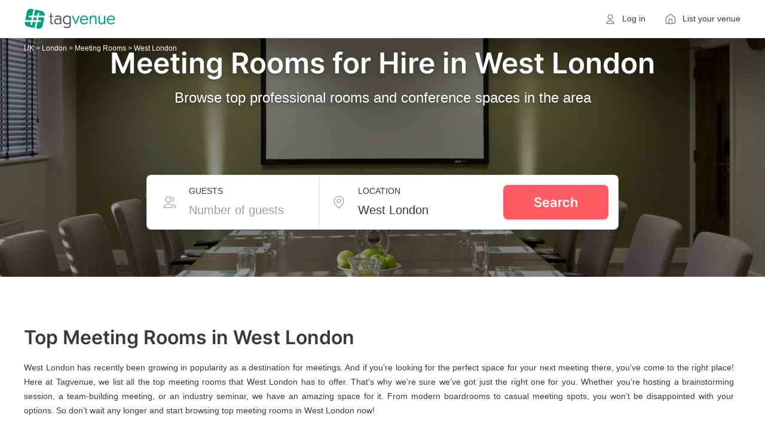

--- FILE ---
content_type: text/html; charset=utf-8
request_url: https://www.tagvenue.com/hire/meeting-rooms/london/west-london
body_size: 76056
content:
<!DOCTYPE html>
<html lang="en">
<head>
    <meta charset="utf-8">
        
        
    <script>
    window.dataLayer = window.dataLayer || [];
    window.__GA4_MEASURMENT_ID = 'G-SG94S65MBC';
    window.gtag = function() {
        window.dataLayer.push(arguments);
    }

    gtag('js', new Date());
</script>

<!-- Google Tag Manager -->
<script>
(function(w,d,s,l,i){w[l]=w[l]||[];w[l].push({'gtm.start':
    new Date().getTime(),event:'gtm.js'});var f=d.getElementsByTagName(s)[0],
    j=d.createElement(s),dl=l!='dataLayer'?'&l='+l:'';j.async=true;j.src=
    'https://www.googletagmanager.com/gtm.js?id='+i+dl;f.parentNode.insertBefore(j,f);
  })(window,document,'script','dataLayer','GTM-NFGXCD');</script>
<!-- End Google Tag Manager -->

    <meta http-equiv="X-UA-Compatible" content="IE=edge">

        <title>The 16 Best Meeting Rooms for Hire in West London | Tagvenue UK</title>
            <meta name="description" content="Discover professional meeting spaces available for hire in West London. Read customer reviews, compare prices, and book your venue in no time at all!">
    
            <meta name="viewport" content="width=device-width, initial-scale=1">
        <meta name="robots" content="max-image-preview:large">

    <link rel="apple-touch-icon" sizes="180x180" href="/img/logos/apple-touch-icon.png">
<link rel="icon" type="image/png" sizes="32x32" href="/img/logos/favicon-32x32.png">
<link rel="icon" type="image/png" sizes="16x16" href="/img/logos/favicon-16x16.png">
<link rel="manifest" href="/img/logos/site.webmanifest">
<link rel="mask-icon" href="/img/logos/safari-pinned-tab.svg" color="#00a287">
<meta name="msapplication-TileColor" content="#00a287">
<meta name="theme-color" content="#ffffff">

    <link rel="preconnect" href="https://www.googletagmanager.com">
<link rel="preconnect" href="https://cdn.mxpnl.com">
<link rel="preconnect" href="https://api-js.mixpanel.com">
<link rel="preconnect" href="https://cdn.rollbar.com">

<link rel="preconnect" href="https://analytics.google.com"> <link rel="preconnect" href="https://region1.analytics.google.com"> 
            
    <style>
        /* URL: https://www.tagvenue.com/build/css/pages/location-page-78c34e750d.css */
        @charset "UTF-8";
/*
|--------------------------------------------------------------------------
| Colors
|--------------------------------------------------------------------------
*/
/*! normalize.css v3.0.3 | MIT License | github.com/necolas/normalize.css */
html {
  font-family: sans-serif;
  -ms-text-size-adjust: 100%;
  -webkit-text-size-adjust: 100%;
}

body {
  margin: 0;
}

article,
aside,
details,
figcaption,
figure,
footer,
header,
hgroup,
main,
menu,
nav,
section,
summary {
  display: block;
}

audio,
canvas,
progress,
video {
  display: inline-block;
  vertical-align: baseline;
}

audio:not([controls]) {
  display: none;
  height: 0;
}

[hidden],
template {
  display: none;
}

a {
  background-color: transparent;
}

a:active,
a:hover {
  outline: 0;
}

abbr[title] {
  border-bottom: none;
  text-decoration: underline;
  -webkit-text-decoration: underline dotted;
          text-decoration: underline dotted;
}

b,
strong {
  font-weight: bold;
}

dfn {
  font-style: italic;
}

h1 {
  font-size: 2em;
  margin: 0.67em 0;
}

mark {
  background: #ff0;
  color: #000;
}

small {
  font-size: 80%;
}

sub,
sup {
  font-size: 75%;
  line-height: 0;
  position: relative;
  vertical-align: baseline;
}

sup {
  top: -0.5em;
}

sub {
  bottom: -0.25em;
}

img {
  border: 0;
}

svg:not(:root) {
  overflow: hidden;
}

figure {
  margin: 1em 40px;
}

hr {
  box-sizing: content-box;
  height: 0;
}

pre {
  overflow: auto;
}

code,
kbd,
pre,
samp {
  font-family: monospace, monospace;
  font-size: 1em;
}

button,
input,
optgroup,
select,
textarea {
  color: inherit;
  font: inherit;
  margin: 0;
}

button {
  overflow: visible;
}

button,
select {
  text-transform: none;
}

button,
html input[type=button],
input[type=reset],
input[type=submit] {
  -webkit-appearance: button;
  cursor: pointer;
}

button[disabled],
html input[disabled] {
  cursor: default;
}

button::-moz-focus-inner,
input::-moz-focus-inner {
  border: 0;
  padding: 0;
}

input {
  line-height: normal;
}

input[type=checkbox],
input[type=radio] {
  box-sizing: border-box;
  padding: 0;
}

input[type=number]::-webkit-inner-spin-button,
input[type=number]::-webkit-outer-spin-button {
  height: auto;
}

input[type=search] {
  -webkit-appearance: textfield;
  box-sizing: content-box;
}

input[type=search]::-webkit-search-cancel-button,
input[type=search]::-webkit-search-decoration {
  -webkit-appearance: none;
}

fieldset {
  border: 1px solid #c0c0c0;
  margin: 0 2px;
  padding: 0.35em 0.625em 0.75em;
}

legend {
  border: 0;
  padding: 0;
}

textarea {
  overflow: auto;
}

optgroup {
  font-weight: bold;
}

table {
  border-collapse: collapse;
  border-spacing: 0;
}

td,
th {
  padding: 0;
}

* {
  -webkit-box-sizing: border-box;
  -moz-box-sizing: border-box;
  box-sizing: border-box;
}

*:before,
*:after {
  -webkit-box-sizing: border-box;
  -moz-box-sizing: border-box;
  box-sizing: border-box;
}

html {
  font-size: 10px;
  -webkit-tap-highlight-color: rgba(0, 0, 0, 0);
}

body {
  font-family: Inter, -apple-system, BlinkMacSystemFont, "Segoe UI", Roboto, Helvetica, Arial, sans-serif;
  font-size: 14px;
  line-height: 1.4;
  color: #373941;
  background-color: #fff;
}

input,
button,
select,
textarea {
  font-family: inherit;
  font-size: inherit;
  line-height: inherit;
}

a {
  color: #00a287;
  text-decoration: none;
}
a:hover, a:focus {
  color: #005647;
  text-decoration: underline;
}
a:focus {
  outline: 5px auto -webkit-focus-ring-color;
  outline-offset: -2px;
}

figure {
  margin: 0;
}

img {
  vertical-align: middle;
}

.img-responsive {
  display: block;
  max-width: 100%;
  height: auto;
}

.img-rounded {
  border-radius: 8px;
}

.img-thumbnail {
  padding: 4px;
  line-height: 1.4;
  background-color: #fff;
  border: 1px solid #ddd;
  border-radius: 8px;
  -webkit-transition: all 0.2s ease-in-out;
  -o-transition: all 0.2s ease-in-out;
  transition: all 0.2s ease-in-out;
  display: inline-block;
  max-width: 100%;
  height: auto;
}

.img-circle {
  border-radius: 50%;
}

hr {
  margin-top: 19px;
  margin-bottom: 19px;
  border: 0;
  border-top: 1px solid #ddd;
}

.sr-only {
  position: absolute;
  width: 1px;
  height: 1px;
  padding: 0;
  margin: -1px;
  overflow: hidden;
  clip: rect(0, 0, 0, 0);
  border: 0;
}

.sr-only-focusable:active, .sr-only-focusable:focus {
  position: static;
  width: auto;
  height: auto;
  margin: 0;
  overflow: visible;
  clip: auto;
}

[role=button] {
  cursor: pointer;
}

.container, .container-regular {
  padding-right: 16px;
  padding-left: 16px;
  margin-right: auto;
  margin-left: auto;
}
.container:before, .container-regular:before, .container:after, .container-regular:after {
  display: table;
  content: " ";
}
.container:after, .container-regular:after {
  clear: both;
}
@media (min-width: 768px) {
  .container, .container-regular {
    width: 752px;
  }
}
@media (min-width: 1280px) {
  .container, .container-regular {
    width: 1232px;
  }
}
@media (min-width: 1680px) {
  .container, .container-regular {
    width: 1577px;
  }
}

.container-fluid {
  padding-right: 16px;
  padding-left: 16px;
  margin-right: auto;
  margin-left: auto;
}
.container-fluid:before, .container-fluid:after {
  display: table;
  content: " ";
}
.container-fluid:after {
  clear: both;
}

.row {
  margin-right: -16px;
  margin-left: -16px;
}
.row:before, .row:after {
  display: table;
  content: " ";
}
.row:after {
  clear: both;
}

.row-no-gutters {
  margin-right: 0;
  margin-left: 0;
}
.row-no-gutters [class*=col-] {
  padding-right: 0;
  padding-left: 0;
}

.col-xs-1, .col-sm-1, .col-md-1, .col-lg-1, .col-xs-2, .col-sm-2, .col-md-2, .col-lg-2, .col-xs-3, .col-sm-3, .col-md-3, .col-lg-3, .col-xs-4, .col-sm-4, .col-md-4, .col-lg-4, .col-xs-5, .col-sm-5, .col-md-5, .col-lg-5, .col-xs-6, .col-sm-6, .col-md-6, .col-lg-6, .col-xs-7, .col-sm-7, .col-md-7, .col-lg-7, .col-xs-8, .col-sm-8, .col-md-8, .col-lg-8, .col-xs-9, .col-sm-9, .col-md-9, .col-lg-9, .col-xs-10, .col-sm-10, .col-md-10, .col-lg-10, .col-xs-11, .col-sm-11, .col-md-11, .col-lg-11, .col-xs-12, .col-sm-12, .col-md-12, .col-lg-12 {
  position: relative;
  min-height: 1px;
  padding-right: 16px;
  padding-left: 16px;
}

.col-xs-1, .col-xs-2, .col-xs-3, .col-xs-4, .col-xs-5, .col-xs-6, .col-xs-7, .col-xs-8, .col-xs-9, .col-xs-10, .col-xs-11, .col-xs-12 {
  float: left;
}

.col-xs-1 {
  width: 8.3333333333%;
}

.col-xs-2 {
  width: 16.6666666667%;
}

.col-xs-3 {
  width: 25%;
}

.col-xs-4 {
  width: 33.3333333333%;
}

.col-xs-5 {
  width: 41.6666666667%;
}

.col-xs-6 {
  width: 50%;
}

.col-xs-7 {
  width: 58.3333333333%;
}

.col-xs-8 {
  width: 66.6666666667%;
}

.col-xs-9 {
  width: 75%;
}

.col-xs-10 {
  width: 83.3333333333%;
}

.col-xs-11 {
  width: 91.6666666667%;
}

.col-xs-12 {
  width: 100%;
}

.col-xs-pull-0 {
  right: auto;
}

.col-xs-pull-1 {
  right: 8.3333333333%;
}

.col-xs-pull-2 {
  right: 16.6666666667%;
}

.col-xs-pull-3 {
  right: 25%;
}

.col-xs-pull-4 {
  right: 33.3333333333%;
}

.col-xs-pull-5 {
  right: 41.6666666667%;
}

.col-xs-pull-6 {
  right: 50%;
}

.col-xs-pull-7 {
  right: 58.3333333333%;
}

.col-xs-pull-8 {
  right: 66.6666666667%;
}

.col-xs-pull-9 {
  right: 75%;
}

.col-xs-pull-10 {
  right: 83.3333333333%;
}

.col-xs-pull-11 {
  right: 91.6666666667%;
}

.col-xs-pull-12 {
  right: 100%;
}

.col-xs-push-0 {
  left: auto;
}

.col-xs-push-1 {
  left: 8.3333333333%;
}

.col-xs-push-2 {
  left: 16.6666666667%;
}

.col-xs-push-3 {
  left: 25%;
}

.col-xs-push-4 {
  left: 33.3333333333%;
}

.col-xs-push-5 {
  left: 41.6666666667%;
}

.col-xs-push-6 {
  left: 50%;
}

.col-xs-push-7 {
  left: 58.3333333333%;
}

.col-xs-push-8 {
  left: 66.6666666667%;
}

.col-xs-push-9 {
  left: 75%;
}

.col-xs-push-10 {
  left: 83.3333333333%;
}

.col-xs-push-11 {
  left: 91.6666666667%;
}

.col-xs-push-12 {
  left: 100%;
}

.col-xs-offset-0 {
  margin-left: 0%;
}

.col-xs-offset-1 {
  margin-left: 8.3333333333%;
}

.col-xs-offset-2 {
  margin-left: 16.6666666667%;
}

.col-xs-offset-3 {
  margin-left: 25%;
}

.col-xs-offset-4 {
  margin-left: 33.3333333333%;
}

.col-xs-offset-5 {
  margin-left: 41.6666666667%;
}

.col-xs-offset-6 {
  margin-left: 50%;
}

.col-xs-offset-7 {
  margin-left: 58.3333333333%;
}

.col-xs-offset-8 {
  margin-left: 66.6666666667%;
}

.col-xs-offset-9 {
  margin-left: 75%;
}

.col-xs-offset-10 {
  margin-left: 83.3333333333%;
}

.col-xs-offset-11 {
  margin-left: 91.6666666667%;
}

.col-xs-offset-12 {
  margin-left: 100%;
}

@media (min-width: 768px) {
  .col-sm-1, .col-sm-2, .col-sm-3, .col-sm-4, .col-sm-5, .col-sm-6, .col-sm-7, .col-sm-8, .col-sm-9, .col-sm-10, .col-sm-11, .col-sm-12 {
    float: left;
  }
  .col-sm-1 {
    width: 8.3333333333%;
  }
  .col-sm-2 {
    width: 16.6666666667%;
  }
  .col-sm-3 {
    width: 25%;
  }
  .col-sm-4 {
    width: 33.3333333333%;
  }
  .col-sm-5 {
    width: 41.6666666667%;
  }
  .col-sm-6 {
    width: 50%;
  }
  .col-sm-7 {
    width: 58.3333333333%;
  }
  .col-sm-8 {
    width: 66.6666666667%;
  }
  .col-sm-9 {
    width: 75%;
  }
  .col-sm-10 {
    width: 83.3333333333%;
  }
  .col-sm-11 {
    width: 91.6666666667%;
  }
  .col-sm-12 {
    width: 100%;
  }
  .col-sm-pull-0 {
    right: auto;
  }
  .col-sm-pull-1 {
    right: 8.3333333333%;
  }
  .col-sm-pull-2 {
    right: 16.6666666667%;
  }
  .col-sm-pull-3 {
    right: 25%;
  }
  .col-sm-pull-4 {
    right: 33.3333333333%;
  }
  .col-sm-pull-5 {
    right: 41.6666666667%;
  }
  .col-sm-pull-6 {
    right: 50%;
  }
  .col-sm-pull-7 {
    right: 58.3333333333%;
  }
  .col-sm-pull-8 {
    right: 66.6666666667%;
  }
  .col-sm-pull-9 {
    right: 75%;
  }
  .col-sm-pull-10 {
    right: 83.3333333333%;
  }
  .col-sm-pull-11 {
    right: 91.6666666667%;
  }
  .col-sm-pull-12 {
    right: 100%;
  }
  .col-sm-push-0 {
    left: auto;
  }
  .col-sm-push-1 {
    left: 8.3333333333%;
  }
  .col-sm-push-2 {
    left: 16.6666666667%;
  }
  .col-sm-push-3 {
    left: 25%;
  }
  .col-sm-push-4 {
    left: 33.3333333333%;
  }
  .col-sm-push-5 {
    left: 41.6666666667%;
  }
  .col-sm-push-6 {
    left: 50%;
  }
  .col-sm-push-7 {
    left: 58.3333333333%;
  }
  .col-sm-push-8 {
    left: 66.6666666667%;
  }
  .col-sm-push-9 {
    left: 75%;
  }
  .col-sm-push-10 {
    left: 83.3333333333%;
  }
  .col-sm-push-11 {
    left: 91.6666666667%;
  }
  .col-sm-push-12 {
    left: 100%;
  }
  .col-sm-offset-0 {
    margin-left: 0%;
  }
  .col-sm-offset-1 {
    margin-left: 8.3333333333%;
  }
  .col-sm-offset-2 {
    margin-left: 16.6666666667%;
  }
  .col-sm-offset-3 {
    margin-left: 25%;
  }
  .col-sm-offset-4 {
    margin-left: 33.3333333333%;
  }
  .col-sm-offset-5 {
    margin-left: 41.6666666667%;
  }
  .col-sm-offset-6 {
    margin-left: 50%;
  }
  .col-sm-offset-7 {
    margin-left: 58.3333333333%;
  }
  .col-sm-offset-8 {
    margin-left: 66.6666666667%;
  }
  .col-sm-offset-9 {
    margin-left: 75%;
  }
  .col-sm-offset-10 {
    margin-left: 83.3333333333%;
  }
  .col-sm-offset-11 {
    margin-left: 91.6666666667%;
  }
  .col-sm-offset-12 {
    margin-left: 100%;
  }
}
@media (min-width: 1280px) {
  .col-md-1, .col-md-2, .col-md-3, .col-md-4, .col-md-5, .col-md-6, .col-md-7, .col-md-8, .col-md-9, .col-md-10, .col-md-11, .col-md-12 {
    float: left;
  }
  .col-md-1 {
    width: 8.3333333333%;
  }
  .col-md-2 {
    width: 16.6666666667%;
  }
  .col-md-3 {
    width: 25%;
  }
  .col-md-4 {
    width: 33.3333333333%;
  }
  .col-md-5 {
    width: 41.6666666667%;
  }
  .col-md-6 {
    width: 50%;
  }
  .col-md-7 {
    width: 58.3333333333%;
  }
  .col-md-8 {
    width: 66.6666666667%;
  }
  .col-md-9 {
    width: 75%;
  }
  .col-md-10 {
    width: 83.3333333333%;
  }
  .col-md-11 {
    width: 91.6666666667%;
  }
  .col-md-12 {
    width: 100%;
  }
  .col-md-pull-0 {
    right: auto;
  }
  .col-md-pull-1 {
    right: 8.3333333333%;
  }
  .col-md-pull-2 {
    right: 16.6666666667%;
  }
  .col-md-pull-3 {
    right: 25%;
  }
  .col-md-pull-4 {
    right: 33.3333333333%;
  }
  .col-md-pull-5 {
    right: 41.6666666667%;
  }
  .col-md-pull-6 {
    right: 50%;
  }
  .col-md-pull-7 {
    right: 58.3333333333%;
  }
  .col-md-pull-8 {
    right: 66.6666666667%;
  }
  .col-md-pull-9 {
    right: 75%;
  }
  .col-md-pull-10 {
    right: 83.3333333333%;
  }
  .col-md-pull-11 {
    right: 91.6666666667%;
  }
  .col-md-pull-12 {
    right: 100%;
  }
  .col-md-push-0 {
    left: auto;
  }
  .col-md-push-1 {
    left: 8.3333333333%;
  }
  .col-md-push-2 {
    left: 16.6666666667%;
  }
  .col-md-push-3 {
    left: 25%;
  }
  .col-md-push-4 {
    left: 33.3333333333%;
  }
  .col-md-push-5 {
    left: 41.6666666667%;
  }
  .col-md-push-6 {
    left: 50%;
  }
  .col-md-push-7 {
    left: 58.3333333333%;
  }
  .col-md-push-8 {
    left: 66.6666666667%;
  }
  .col-md-push-9 {
    left: 75%;
  }
  .col-md-push-10 {
    left: 83.3333333333%;
  }
  .col-md-push-11 {
    left: 91.6666666667%;
  }
  .col-md-push-12 {
    left: 100%;
  }
  .col-md-offset-0 {
    margin-left: 0%;
  }
  .col-md-offset-1 {
    margin-left: 8.3333333333%;
  }
  .col-md-offset-2 {
    margin-left: 16.6666666667%;
  }
  .col-md-offset-3 {
    margin-left: 25%;
  }
  .col-md-offset-4 {
    margin-left: 33.3333333333%;
  }
  .col-md-offset-5 {
    margin-left: 41.6666666667%;
  }
  .col-md-offset-6 {
    margin-left: 50%;
  }
  .col-md-offset-7 {
    margin-left: 58.3333333333%;
  }
  .col-md-offset-8 {
    margin-left: 66.6666666667%;
  }
  .col-md-offset-9 {
    margin-left: 75%;
  }
  .col-md-offset-10 {
    margin-left: 83.3333333333%;
  }
  .col-md-offset-11 {
    margin-left: 91.6666666667%;
  }
  .col-md-offset-12 {
    margin-left: 100%;
  }
}
@media (min-width: 1680px) {
  .col-lg-1, .col-lg-2, .col-lg-3, .col-lg-4, .col-lg-5, .col-lg-6, .col-lg-7, .col-lg-8, .col-lg-9, .col-lg-10, .col-lg-11, .col-lg-12 {
    float: left;
  }
  .col-lg-1 {
    width: 8.3333333333%;
  }
  .col-lg-2 {
    width: 16.6666666667%;
  }
  .col-lg-3 {
    width: 25%;
  }
  .col-lg-4 {
    width: 33.3333333333%;
  }
  .col-lg-5 {
    width: 41.6666666667%;
  }
  .col-lg-6 {
    width: 50%;
  }
  .col-lg-7 {
    width: 58.3333333333%;
  }
  .col-lg-8 {
    width: 66.6666666667%;
  }
  .col-lg-9 {
    width: 75%;
  }
  .col-lg-10 {
    width: 83.3333333333%;
  }
  .col-lg-11 {
    width: 91.6666666667%;
  }
  .col-lg-12 {
    width: 100%;
  }
  .col-lg-pull-0 {
    right: auto;
  }
  .col-lg-pull-1 {
    right: 8.3333333333%;
  }
  .col-lg-pull-2 {
    right: 16.6666666667%;
  }
  .col-lg-pull-3 {
    right: 25%;
  }
  .col-lg-pull-4 {
    right: 33.3333333333%;
  }
  .col-lg-pull-5 {
    right: 41.6666666667%;
  }
  .col-lg-pull-6 {
    right: 50%;
  }
  .col-lg-pull-7 {
    right: 58.3333333333%;
  }
  .col-lg-pull-8 {
    right: 66.6666666667%;
  }
  .col-lg-pull-9 {
    right: 75%;
  }
  .col-lg-pull-10 {
    right: 83.3333333333%;
  }
  .col-lg-pull-11 {
    right: 91.6666666667%;
  }
  .col-lg-pull-12 {
    right: 100%;
  }
  .col-lg-push-0 {
    left: auto;
  }
  .col-lg-push-1 {
    left: 8.3333333333%;
  }
  .col-lg-push-2 {
    left: 16.6666666667%;
  }
  .col-lg-push-3 {
    left: 25%;
  }
  .col-lg-push-4 {
    left: 33.3333333333%;
  }
  .col-lg-push-5 {
    left: 41.6666666667%;
  }
  .col-lg-push-6 {
    left: 50%;
  }
  .col-lg-push-7 {
    left: 58.3333333333%;
  }
  .col-lg-push-8 {
    left: 66.6666666667%;
  }
  .col-lg-push-9 {
    left: 75%;
  }
  .col-lg-push-10 {
    left: 83.3333333333%;
  }
  .col-lg-push-11 {
    left: 91.6666666667%;
  }
  .col-lg-push-12 {
    left: 100%;
  }
  .col-lg-offset-0 {
    margin-left: 0%;
  }
  .col-lg-offset-1 {
    margin-left: 8.3333333333%;
  }
  .col-lg-offset-2 {
    margin-left: 16.6666666667%;
  }
  .col-lg-offset-3 {
    margin-left: 25%;
  }
  .col-lg-offset-4 {
    margin-left: 33.3333333333%;
  }
  .col-lg-offset-5 {
    margin-left: 41.6666666667%;
  }
  .col-lg-offset-6 {
    margin-left: 50%;
  }
  .col-lg-offset-7 {
    margin-left: 58.3333333333%;
  }
  .col-lg-offset-8 {
    margin-left: 66.6666666667%;
  }
  .col-lg-offset-9 {
    margin-left: 75%;
  }
  .col-lg-offset-10 {
    margin-left: 83.3333333333%;
  }
  .col-lg-offset-11 {
    margin-left: 91.6666666667%;
  }
  .col-lg-offset-12 {
    margin-left: 100%;
  }
}
.pagination {
  display: inline-block;
  padding-left: 0;
  margin: 19px 0;
  border-radius: 8px;
}
.pagination > li {
  display: inline;
}
.pagination > li > a,
.pagination > li > span {
  position: relative;
  float: left;
  padding: 8px 16px;
  margin-left: -1px;
  line-height: 1.4;
  color: #00a287;
  text-decoration: none;
  background-color: transparent;
  border: 1px solid transparent;
}
.pagination > li > a:hover, .pagination > li > a:focus,
.pagination > li > span:hover,
.pagination > li > span:focus {
  z-index: 2;
  color: #005647;
  background-color: #eeeeee;
  border-color: transparent;
}
.pagination > li:first-child > a,
.pagination > li:first-child > span {
  margin-left: 0;
  border-top-left-radius: 8px;
  border-bottom-left-radius: 8px;
}
.pagination > li:last-child > a,
.pagination > li:last-child > span {
  border-top-right-radius: 8px;
  border-bottom-right-radius: 8px;
}
.pagination > .active > a, .pagination > .active > a:hover, .pagination > .active > a:focus,
.pagination > .active > span,
.pagination > .active > span:hover,
.pagination > .active > span:focus {
  z-index: 3;
  color: #fff;
  cursor: default;
  background-color: #00a287;
  border-color: transparent;
}
.pagination > .disabled > span,
.pagination > .disabled > span:hover,
.pagination > .disabled > span:focus,
.pagination > .disabled > a,
.pagination > .disabled > a:hover,
.pagination > .disabled > a:focus {
  color: #999999;
  cursor: default;
  background-color: #fff;
  border-color: transparent;
}

.pagination-lg > li > a,
.pagination-lg > li > span {
  padding: 16px 20px;
  font-size: 18px;
  line-height: 1.3333333;
}
.pagination-lg > li:first-child > a,
.pagination-lg > li:first-child > span {
  border-top-left-radius: 8px;
  border-bottom-left-radius: 8px;
}
.pagination-lg > li:last-child > a,
.pagination-lg > li:last-child > span {
  border-top-right-radius: 8px;
  border-bottom-right-radius: 8px;
}

.pagination-sm > li > a,
.pagination-sm > li > span {
  padding: 8px 12px;
  font-size: 12px;
  line-height: 1.5;
}
.pagination-sm > li:first-child > a,
.pagination-sm > li:first-child > span {
  border-top-left-radius: 8px;
  border-bottom-left-radius: 8px;
}
.pagination-sm > li:last-child > a,
.pagination-sm > li:last-child > span {
  border-top-right-radius: 8px;
  border-bottom-right-radius: 8px;
}

.hidden {
  display: none !important;
}

@media (max-width: 767px) {
  .hidden-xs {
    display: none !important;
  }
}
html {
  font-size: 16px;
}

body {
  font-size: 14px;
  background: #f5f5f5;
  font-family: Inter, -apple-system, BlinkMacSystemFont, "Segoe UI", Roboto, Helvetica, Arial, sans-serif;
  line-height: 1.4;
  color: #373941;
}

a {
  text-decoration: none;
}

.visible-im, .visible-im-sm {
  display: none !important;
}

@media (max-width: 991px) {
  .hidden-im {
    display: none !important;
  }
}
@media (max-width: 991px) {
  .visible-im {
    display: block !important;
  }
}
@media (max-width: 1279px) and (min-width: 992px) {
  .hidden-im-sm {
    display: none !important;
  }
  .visible-im-sm {
    display: block !important;
  }
}
@media (min-width: 768px) and (max-width: 991px) {
  .hidden-sm-im {
    display: none !important;
  }
  .visible-sm-im {
    display: block !important;
  }
}
.fuzzy-content {
  position: relative;
}
.fuzzy-content:after {
  background: linear-gradient(to bottom, rgba(247, 247, 248, 0) 0%, #F7F7F8 80%);
  bottom: 0;
  content: "";
  display: block;
  height: 32px;
  position: absolute;
  width: 100%;
}

.toggle-collapse {
  display: none;
}

.collapsable .toggle-content {
  overflow: hidden;
}
.collapsable .toggle-collapse {
  display: block;
  padding-top: 10px;
  width: 100%;
  color: #00a287;
  font-weight: 600;
  cursor: pointer;
  font-size: 14px;
  -webkit-font-smoothing: antialiased;
}
.collapsable .collapse-more {
  display: none;
}
.collapsable .collapse-more:hover {
  color: #034F42;
  text-decoration: underline;
}
.collapsable .collapse-less {
  display: block;
}
.collapsable .collapse-less:hover {
  color: #034F42;
  text-decoration: underline;
}
.collapsable.collapsed .collapse-more {
  display: block;
}
.collapsable.collapsed .collapse-less {
  display: none;
}
.collapsable:not(.collapsed) .toggle-content {
  max-height: inherit !important;
}

.overflow-x-hidden {
  overflow-x: hidden;
}

@media (max-width: 320px) {
  .col-xxs-1, .col-xxs-2, .col-xxs-3, .col-xxs-4, .col-xxs-5, .col-xxs-6, .col-xxs-7, .col-xxs-8, .col-xxs-9, .col-xxs-10, .col-xxs-11, .col-xxs-12 {
    float: left;
  }
  .col-xxs-1 {
    width: 8.3333333333%;
  }
  .col-xxs-2 {
    width: 16.6666666667%;
  }
  .col-xxs-3 {
    width: 25%;
  }
  .col-xxs-4 {
    width: 33.3333333333%;
  }
  .col-xxs-5 {
    width: 41.6666666667%;
  }
  .col-xxs-6 {
    width: 50%;
  }
  .col-xxs-7 {
    width: 58.3333333333%;
  }
  .col-xxs-8 {
    width: 66.6666666667%;
  }
  .col-xxs-9 {
    width: 75%;
  }
  .col-xxs-10 {
    width: 83.3333333333%;
  }
  .col-xxs-11 {
    width: 91.6666666667%;
  }
  .col-xxs-12 {
    width: 100%;
  }
  .col-xxs-pull-0 {
    right: auto;
  }
  .col-xxs-pull-1 {
    right: 8.3333333333%;
  }
  .col-xxs-pull-2 {
    right: 16.6666666667%;
  }
  .col-xxs-pull-3 {
    right: 25%;
  }
  .col-xxs-pull-4 {
    right: 33.3333333333%;
  }
  .col-xxs-pull-5 {
    right: 41.6666666667%;
  }
  .col-xxs-pull-6 {
    right: 50%;
  }
  .col-xxs-pull-7 {
    right: 58.3333333333%;
  }
  .col-xxs-pull-8 {
    right: 66.6666666667%;
  }
  .col-xxs-pull-9 {
    right: 75%;
  }
  .col-xxs-pull-10 {
    right: 83.3333333333%;
  }
  .col-xxs-pull-11 {
    right: 91.6666666667%;
  }
  .col-xxs-pull-12 {
    right: 100%;
  }
  .col-xxs-push-0 {
    left: auto;
  }
  .col-xxs-push-1 {
    left: 8.3333333333%;
  }
  .col-xxs-push-2 {
    left: 16.6666666667%;
  }
  .col-xxs-push-3 {
    left: 25%;
  }
  .col-xxs-push-4 {
    left: 33.3333333333%;
  }
  .col-xxs-push-5 {
    left: 41.6666666667%;
  }
  .col-xxs-push-6 {
    left: 50%;
  }
  .col-xxs-push-7 {
    left: 58.3333333333%;
  }
  .col-xxs-push-8 {
    left: 66.6666666667%;
  }
  .col-xxs-push-9 {
    left: 75%;
  }
  .col-xxs-push-10 {
    left: 83.3333333333%;
  }
  .col-xxs-push-11 {
    left: 91.6666666667%;
  }
  .col-xxs-push-12 {
    left: 100%;
  }
  .col-xxs-offset-0 {
    margin-left: 0%;
  }
  .col-xxs-offset-1 {
    margin-left: 8.3333333333%;
  }
  .col-xxs-offset-2 {
    margin-left: 16.6666666667%;
  }
  .col-xxs-offset-3 {
    margin-left: 25%;
  }
  .col-xxs-offset-4 {
    margin-left: 33.3333333333%;
  }
  .col-xxs-offset-5 {
    margin-left: 41.6666666667%;
  }
  .col-xxs-offset-6 {
    margin-left: 50%;
  }
  .col-xxs-offset-7 {
    margin-left: 58.3333333333%;
  }
  .col-xxs-offset-8 {
    margin-left: 66.6666666667%;
  }
  .col-xxs-offset-9 {
    margin-left: 75%;
  }
  .col-xxs-offset-10 {
    margin-left: 83.3333333333%;
  }
  .col-xxs-offset-11 {
    margin-left: 91.6666666667%;
  }
  .col-xxs-offset-12 {
    margin-left: 100%;
  }
}
@media (min-width: 992px) and (max-width: 1279px) {
  .col-im-1, .col-im-2, .col-im-3, .col-im-4, .col-im-5, .col-im-6, .col-im-7, .col-im-8, .col-im-9, .col-im-10, .col-im-11, .col-im-12 {
    float: left;
  }
  .col-im-1 {
    width: 8.3333333333%;
  }
  .col-im-2 {
    width: 16.6666666667%;
  }
  .col-im-3 {
    width: 25%;
  }
  .col-im-4 {
    width: 33.3333333333%;
  }
  .col-im-5 {
    width: 41.6666666667%;
  }
  .col-im-6 {
    width: 50%;
  }
  .col-im-7 {
    width: 58.3333333333%;
  }
  .col-im-8 {
    width: 66.6666666667%;
  }
  .col-im-9 {
    width: 75%;
  }
  .col-im-10 {
    width: 83.3333333333%;
  }
  .col-im-11 {
    width: 91.6666666667%;
  }
  .col-im-12 {
    width: 100%;
  }
  .col-im-pull-0 {
    right: auto;
  }
  .col-im-pull-1 {
    right: 8.3333333333%;
  }
  .col-im-pull-2 {
    right: 16.6666666667%;
  }
  .col-im-pull-3 {
    right: 25%;
  }
  .col-im-pull-4 {
    right: 33.3333333333%;
  }
  .col-im-pull-5 {
    right: 41.6666666667%;
  }
  .col-im-pull-6 {
    right: 50%;
  }
  .col-im-pull-7 {
    right: 58.3333333333%;
  }
  .col-im-pull-8 {
    right: 66.6666666667%;
  }
  .col-im-pull-9 {
    right: 75%;
  }
  .col-im-pull-10 {
    right: 83.3333333333%;
  }
  .col-im-pull-11 {
    right: 91.6666666667%;
  }
  .col-im-pull-12 {
    right: 100%;
  }
  .col-im-push-0 {
    left: auto;
  }
  .col-im-push-1 {
    left: 8.3333333333%;
  }
  .col-im-push-2 {
    left: 16.6666666667%;
  }
  .col-im-push-3 {
    left: 25%;
  }
  .col-im-push-4 {
    left: 33.3333333333%;
  }
  .col-im-push-5 {
    left: 41.6666666667%;
  }
  .col-im-push-6 {
    left: 50%;
  }
  .col-im-push-7 {
    left: 58.3333333333%;
  }
  .col-im-push-8 {
    left: 66.6666666667%;
  }
  .col-im-push-9 {
    left: 75%;
  }
  .col-im-push-10 {
    left: 83.3333333333%;
  }
  .col-im-push-11 {
    left: 91.6666666667%;
  }
  .col-im-push-12 {
    left: 100%;
  }
  .col-im-offset-0 {
    margin-left: 0%;
  }
  .col-im-offset-1 {
    margin-left: 8.3333333333%;
  }
  .col-im-offset-2 {
    margin-left: 16.6666666667%;
  }
  .col-im-offset-3 {
    margin-left: 25%;
  }
  .col-im-offset-4 {
    margin-left: 33.3333333333%;
  }
  .col-im-offset-5 {
    margin-left: 41.6666666667%;
  }
  .col-im-offset-6 {
    margin-left: 50%;
  }
  .col-im-offset-7 {
    margin-left: 58.3333333333%;
  }
  .col-im-offset-8 {
    margin-left: 66.6666666667%;
  }
  .col-im-offset-9 {
    margin-left: 75%;
  }
  .col-im-offset-10 {
    margin-left: 83.3333333333%;
  }
  .col-im-offset-11 {
    margin-left: 91.6666666667%;
  }
  .col-im-offset-12 {
    margin-left: 100%;
  }
}
@media (min-width: 992px) and (max-width: 1279px) {
  .container, .container-regular {
    width: 972px;
  }
}

.container-regular {
  width: auto !important;
}

.row-vertical-flex {
  display: flex;
  align-items: center;
  flex-wrap: wrap;
}

.row-center-flex {
  display: flex;
  align-items: center;
  justify-content: center;
}

.row-with-buttons .row {
  margin-left: -5px;
  margin-right: -5px;
}
.row-with-buttons .row .columns {
  padding-left: 5px;
  padding-right: 5px;
  margin-top: 10px;
}

.ds-focus.ds-focus {
  box-shadow: 0 0 0 3px rgba(44, 123, 242, 0.5) !important;
  outline: none;
  z-index: 1;
}

@keyframes fadeOut {
  from {
    opacity: 1;
  }
  to {
    opacity: 0;
  }
}
@keyframes fadeIn {
  from {
    opacity: 0;
  }
  to {
    opacity: 1;
  }
}
@keyframes loading-spin {
  0% {
    transform: rotate(0);
    animation-timing-function: cubic-bezier(0.55, 0.055, 0.675, 0.19);
  }
  50% {
    transform: rotate(180deg);
    animation-timing-function: cubic-bezier(0.215, 0.61, 0.355, 1);
  }
  100% {
    transform: rotate(360deg);
  }
}
@keyframes slideFromRight {
  from {
    transform: translateX(20px);
  }
  to {
    transform: translateX(0);
  }
}
@keyframes rotate360degrees {
  from {
    transform: rotate(0);
  }
  to {
    transform: rotate(360deg);
  }
}
@keyframes shine {
  from {
    background-position: 0% 0;
  }
  to {
    background-position: -200% 0;
  }
}
/*
|--------------------------------------------------------------------------
| Colors
|--------------------------------------------------------------------------
*/
.ds-header {
  height: 64px;
  background-color: #FFFFFF;
  border-bottom: 1px solid #DEDFE3;
  z-index: 5000;
  width: 100%;
}
@media screen and (max-width: 767px) {
  .ds-header {
    height: 56px;
  }
}

.ds-header--absolute {
  position: absolute;
  left: 0;
  right: 0;
  top: 0;
  border: none;
}

.ds-header--fixed {
  position: fixed;
  background-color: #FFFFFF;
  left: 0;
  right: 0;
  top: 0;
}

.ds-header__content {
  padding: 0;
  display: flex;
  justify-content: space-between;
  height: 100%;
  margin: 0 auto;
  max-width: 1230px;
}
.ds-header__content a {
  transition: color 100ms ease-out;
}
.ds-header__content .ds-header__navbar__nav__link__icon {
  transition: background-color 100ms ease-out;
}
@media screen and (min-width: 1680px) {
  .ds-header__content {
    max-width: 1580px;
  }
}

.ds-header__content--small {
  max-width: 1177px;
}

.ds-header__content--small-up {
  max-width: 1240px;
}

.ds-header__content--full-width {
  max-width: initial;
}

.ds-header__content--hide-nav .ds-header__navbar {
  display: none;
}

.ds-header__content--hide-logo .ds-header__logo {
  display: none;
}

.ds-header__logo svg {
  color: #555763;
  width: 152px;
  height: 100%;
}

@media screen and (min-width: 768px) {
  .ds-header--white {
    background-color: transparent;
  }
  .ds-header--white .ds-header__logo svg,
  .ds-header--white .ds-header__navbar__avatar {
    color: #FFFFFF;
  }
  .ds-header--white .ds-header__navbar__avatar__handler {
    background: #FFFFFF;
  }
  .ds-header--white .ds-header__navbar__avatar:hover {
    color: #DEDFE3;
  }
  .ds-header--white .ds-header__navbar__avatar:hover .ds-header__navbar__avatar__handler {
    background: #DEDFE3;
  }
  .ds-header--white .ds-header__navbar__main-nav a {
    color: #FFFFFF;
  }
  .ds-header--white .ds-header__navbar__main-nav .ds-header__navbar__nav__link__icon {
    background: #FFF;
  }
  .ds-header--white .ds-header__navbar__main-nav a:focus,
  .ds-header--white .ds-header__navbar__main-nav a:active,
  .ds-header--white .ds-header__navbar__main-nav a:hover {
    color: #DEDFE3;
    text-decoration: none;
  }
  .ds-header--white .ds-header__navbar__main-nav a:focus .ds-header__navbar__nav__link__icon,
  .ds-header--white .ds-header__navbar__main-nav a:active .ds-header__navbar__nav__link__icon,
  .ds-header--white .ds-header__navbar__main-nav a:hover .ds-header__navbar__nav__link__icon {
    background: #DEDFE3;
  }
  .ds-header--white .ds-header__navbar__main-nav a:focus .ds-header__navbar__nav__link__pill,
  .ds-header--white .ds-header__navbar__main-nav a:active .ds-header__navbar__nav__link__pill,
  .ds-header--white .ds-header__navbar__main-nav a:hover .ds-header__navbar__nav__link__pill {
    color: initial;
  }
  .ds-header--white .ds-header__navbar__nav__link__pill {
    color: #373941;
  }
}

@media screen and (min-width: 768px) {
  .ds-header--no-border {
    border-bottom: none;
  }
}

#navbar__enquiries .ds-header__navbar__nav__link__pill {
  background-color: #FF5B65;
  color: #FFFFFF;
}

.ds-header__main {
  height: 100%;
  display: flex;
}

.ds-header__logo {
  display: block;
  padding: 0 16px;
}

.ds-header__navbar {
  display: flex;
  font-size: 14px;
}

.ds-header__navbar__main-nav {
  display: flex;
  align-items: center;
}
.ds-header__navbar__main-nav ul {
  display: flex;
  height: 100%;
  align-items: center;
  list-style: none;
  padding: 0;
  margin: 0;
}
.ds-header__navbar__main-nav ul a:focus,
.ds-header__navbar__main-nav ul a:active,
.ds-header__navbar__main-nav ul a:hover {
  color: #00A287;
  text-decoration: none;
}
.ds-header__navbar__main-nav ul a:focus .ds-header__navbar__nav__link__icon,
.ds-header__navbar__main-nav ul a:active .ds-header__navbar__nav__link__icon,
.ds-header__navbar__main-nav ul a:hover .ds-header__navbar__nav__link__icon {
  background: #00A287;
}
.ds-header__navbar__main-nav ul a:focus .ds-header__navbar__nav__link__pill,
.ds-header__navbar__main-nav ul a:active .ds-header__navbar__nav__link__pill,
.ds-header__navbar__main-nav ul a:hover .ds-header__navbar__nav__link__pill {
  color: #373941;
}
.ds-header__navbar__main-nav li,
.ds-header__navbar__main-nav a {
  height: 100%;
}
.ds-header__navbar__main-nav li a {
  white-space: nowrap;
  padding: 0 16px;
}

.ds-header__navbar__divider {
  display: none;
  width: 2px;
  height: 24px;
  position: relative;
  left: 0;
  top: 50%;
  transform: translateY(-50%);
  background-color: #DEDFE3;
  margin: 0 8px;
}
.vc-navigation .ds-header__navbar__divider {
  margin: 0 8px 0 16px;
}
@media screen and (min-width: 769px) {
  .ds-header__navbar__divider {
    display: flex;
  }
}

.ds-header__navbar__avatar-wrapper {
  display: flex;
  background: transparent;
  border: 0;
  outline: 0;
  padding: 0;
}
@media screen and (min-width: 768px) {
  .ds-header__navbar__avatar-wrapper {
    position: relative;
  }
}
.ds-header__navbar__avatar-wrapper:hover .ds-header__navbar__avatar__btn_img,
.ds-header__navbar__avatar-wrapper:hover .ds-header__navbar__avatar__img {
  border-color: #CDCFD5;
}
.ds-header__navbar__avatar-wrapper:focus .ds-header__navbar__avatar__btn_img,
.ds-header__navbar__avatar-wrapper:focus .ds-header__navbar__avatar__img, .ds-header__navbar__avatar-wrapper:active .ds-header__navbar__avatar__btn_img,
.ds-header__navbar__avatar-wrapper:active .ds-header__navbar__avatar__img {
  border-color: #ACAEB9;
}
.ds-header__navbar__avatar-wrapper.ds-header__navbar__avatar--open .ds-header__navbar__avatar__btn_img,
.ds-header__navbar__avatar-wrapper.ds-header__navbar__avatar--open .ds-header__navbar__avatar__img {
  border-color: #ACAEB9;
}

.ds-header__navbar__avatar {
  display: flex;
  align-items: center;
  cursor: pointer;
  padding: 0 16px;
  height: 100%;
}
.vc-navigation .ds-header__navbar__avatar {
  padding-right: 0;
  animation: fadeIn 0.1s ease;
}
.ds-header__navbar__avatar:hover {
  color: #00A287;
  text-decoration: none;
  outline: none;
}
.ds-header__navbar__avatar:hover .ds-header__navbar__avatar__handler {
  background: #00A287;
}
.ds-header__navbar__avatar--open-start .ds-header__navbar__avatar__dropdown {
  display: block;
  opacity: 0.3;
  transition: all 300ms ease-out;
  transition-property: max-height, opacity;
  overflow-y: auto;
}
.ds-header__navbar__avatar--open-animating .ds-header__navbar__avatar__dropdown {
  overflow-y: hidden;
}
.ds-header__navbar__avatar--open .ds-header__navbar__avatar__handler {
  transform: rotate(180deg);
}
.ds-header__navbar__avatar--open .ds-header__navbar__avatar__dropdown {
  opacity: 1;
}

.ds-header__navbar__avatar__toggle {
  display: none;
  padding: 0;
  border: 0;
  height: 32px;
  width: 32px;
  color: #373941;
  font-size: 14px;
  align-items: center;
  justify-content: center;
  position: relative;
}
.ds-header__navbar__avatar__toggle:hover, .ds-header__navbar__avatar__toggle:focus, .ds-header__navbar__avatar__toggle:active {
  outline: none;
}
.ds-header__navbar__avatar--guest .ds-header__navbar__avatar__toggle {
  display: flex;
}
@media screen and (min-width: 769px) {
  .ds-header__navbar__avatar--guest .ds-header__navbar__avatar__toggle {
    display: none;
  }
}
.ds-header__navbar__avatar__toggle--open, .ds-header__navbar__avatar__toggle--close {
  width: 20px;
  height: 20px;
  mask-size: 100%;
  -webkit-mask-size: 100%;
  background-color: #373941;
  position: absolute;
  left: 50%;
  top: 50%;
  transform: translate(-50%, -50%);
}
.ds-header__navbar__avatar__toggle--open {
  mask-image: url("/build/icons/24/bold/general/menu-05.svg");
  -webkit-mask-image: url("/build/icons/24/bold/general/menu-05.svg");
}
.ds-header__navbar__avatar--open .ds-header__navbar__avatar__toggle--open {
  display: none;
}
.ds-header__navbar__avatar__toggle--close {
  display: none;
  mask-image: url("/build/icons/24/bold/general/x-close.svg");
  -webkit-mask-image: url("/build/icons/24/bold/general/x-close.svg");
}
.ds-header__navbar__avatar--open .ds-header__navbar__avatar__toggle--close {
  display: block;
}

.ds-header__navbar__avatar__btn_img,
.ds-header__navbar__avatar__img {
  padding: 0;
  height: 32px;
  width: 32px;
  border-radius: 50%;
  -o-object-fit: cover;
     object-fit: cover;
  background-color: #E5F6F3;
  color: #034F42;
  font-size: 14px;
  display: flex;
  align-items: center;
  justify-content: center;
  position: relative;
  border: 1px solid #DEDFE3;
}
.ds-header__navbar__avatar--guest .ds-header__navbar__avatar__btn_img,
.ds-header__navbar__avatar--guest .ds-header__navbar__avatar__img {
  display: none;
}
.vc-navigation .ds-header__navbar__avatar__btn_img,
.vc-navigation .ds-header__navbar__avatar__img {
  background-color: white;
}
.ds-header__navbar__avatar__btn_img img,
.ds-header__navbar__avatar__img img {
  height: 30px;
  width: 30px;
  border-radius: 50%;
}
.ds-header__navbar__avatar__btn_img:hover, .ds-header__navbar__avatar__btn_img:focus, .ds-header__navbar__avatar__btn_img:active,
.ds-header__navbar__avatar__img:hover,
.ds-header__navbar__avatar__img:focus,
.ds-header__navbar__avatar__img:active {
  outline: none;
}

.ds-header__navbar__avatar__btn_img--dotVisible:after {
  content: "\a";
  width: 12px;
  height: 12px;
  border-radius: 50%;
  background: #FF5B65;
  border: 1px solid white;
  display: inline-block;
  position: absolute;
  top: -3px;
  left: 20px;
}

.ds-header__navbar__avatar__handler {
  display: inline-flex;
  justify-content: center;
  align-items: center;
  border: 0;
  margin-left: 4px;
  width: 16px;
  height: 16px;
  mask-size: 16px;
  -webkit-mask-size: 16px;
  mask-image: url("/build/icons/24/bold/arrows/chevron-down.svg");
  -webkit-mask-image: url("/build/icons/24/bold/arrows/chevron-down.svg");
  background: #373941;
}

.ds-header__navbar__avatar__name {
  padding: 0 4px 0 8px;
  cursor: pointer;
  white-space: nowrap;
  overflow: hidden;
  text-overflow: ellipsis;
  max-width: 150px;
}
@media screen and (max-width: 767px) {
  .ds-header__navbar__avatar__name {
    display: none;
  }
}

.ds-header__navbar__avatar__dropdown {
  position: absolute;
  display: none;
  top: 56px;
  cursor: initial;
  height: 100vh;
  left: 0;
  right: 0;
  bottom: 0;
  z-index: 50000;
  font-size: 14px;
  background-color: #FFFFFF;
  overflow-y: auto;
  box-shadow: 0 0 1px 1px rgba(37, 39, 44, 0.12), 0 8px 8px rgba(37, 39, 44, 0.06);
}
@media screen and (min-width: 768px) {
  .ds-header__navbar__avatar__dropdown {
    left: auto;
    bottom: auto;
    right: 16px;
    top: 60px;
    box-shadow: 0 0 1px 1px rgba(37, 39, 44, 0.12), 0 8px 8px rgba(37, 39, 44, 0.06);
    width: 213px;
    padding: 8px 0;
    border-radius: 6px;
    height: -moz-fit-content;
    height: fit-content;
  }
  .vc-navigation .ds-header__navbar__avatar__dropdown {
    right: 0; /* in VC there is no padding on the right side */
  }
}
.ds-header__navbar__avatar__dropdown ul {
  list-style: none;
  padding: 0;
  margin: 0;
}
@media screen and (max-width: 767px) {
  .ds-header__navbar__avatar__dropdown ul {
    padding: 8px 0;
  }
}
.ds-header__navbar__avatar__dropdown li a {
  padding: 10px 28px;
}
@media screen and (min-width: 768px) {
  .ds-header__navbar__avatar__dropdown li a {
    height: 44px;
    padding: 12px 16px;
  }
}
.ds-header__navbar__avatar__dropdown li a:active,
.ds-header__navbar__avatar__dropdown li a:focus,
.ds-header__navbar__avatar__dropdown li a:hover {
  background-color: #F1F2F3;
  color: #373941;
  text-decoration: none;
}
.ds-header__navbar__avatar__dropdown li:hover {
  background-color: #F1F2F3;
}
.ds-header__navbar__avatar__dropdown .ds-header__navbar__nav__link-separator {
  height: 1px;
  margin: 8px 0;
  padding: 0;
  width: 100%;
  background-color: #DEDFE3;
}
.ds-header__navbar__avatar__dropdown .ds-header__navbar__nav__section-title {
  font-size: 16px;
  line-height: 20px;
  font-weight: 600;
  color: #373941;
  text-align: left;
  padding: 12px 16px;
}
@media screen and (min-width: 768px) {
  .ds-header__navbar__avatar__dropdown .ds-header__navbar__nav__section-title {
    display: none;
  }
}
.ds-header__navbar__avatar__dropdown .ds-header__navbar__nav__section-title:hover {
  background-color: white;
}

.ds-header__navbar__nav__link {
  color: #555763;
  display: flex;
  align-items: center;
  justify-content: space-between;
}
@media screen and (min-width: 768px) {
  .ds-header__navbar__nav__link {
    color: #373941;
  }
}
@media (min-width: 768px) {
  .ds-header__navbar__nav__link--mobile-only {
    display: none;
    visibility: hidden;
  }
}
.ds-header__navbar__nav__link--desktop-only {
  display: none;
  visibility: hidden;
}
@media (min-width: 768px) {
  .ds-header__navbar__nav__link--desktop-only {
    display: flex;
    visibility: visible;
  }
}

.ds-header__navbar__nav__link--bold {
  font-weight: 600;
}

.ds-header__navbar__nav__link--new .ds-header__navbar__nav__link__left_wrapper:after {
  content: "New";
  margin-left: 8px;
  padding: 2px 8px;
  height: 20px;
  display: flex;
  align-items: center;
  justify-content: center;
  background: #FF5B65;
  border-radius: 20px;
  color: #FFFFFF;
  font-weight: 600;
  font-size: 12px;
  line-height: 16px;
  letter-spacing: 0.2px;
}

.ds-header__navbar__nav__link__left_wrapper {
  flex-grow: 1;
  display: flex;
  align-items: center;
}

.ds-header__navbar__nav__link__icon {
  width: 24px;
  height: 24px;
  margin-right: 10px;
  background-color: #717484;
  mask-size: 100%;
  -webkit-mask-size: 100%;
}
.ds-header__navbar__nav__link__icon--small {
  width: 20px;
  height: 20px;
}
@media screen and (max-width: 767px) {
  .ds-header__navbar__nav__link__icon {
    width: 16px;
    height: 16px;
    margin-right: 8px;
    background-color: #717484;
  }
}
.ds-header__navbar__nav__link__icon--notification {
  mask-image: url("/build/icons/24/line/alerts-feedback/bell-01.svg");
  -webkit-mask-image: url("/build/icons/24/line/alerts-feedback/bell-01.svg");
}
.ds-header__navbar__nav__link__icon--calendar {
  mask-image: url("/build/icons/24/line/time/calendar.svg");
  -webkit-mask-image: url("/build/icons/24/line/time/calendar.svg");
}
.ds-header__navbar__nav__link__icon--people {
  mask-image: url("/build/icons/24/line/users/users-03.svg");
  -webkit-mask-image: url("/build/icons/24/line/users/users-03.svg");
}
.ds-header__navbar__nav__link__icon--venue {
  mask-image: url("/build/icons/24/line/general/home-02.svg");
  -webkit-mask-image: url("/build/icons/24/line/general/home-02.svg");
}
.ds-header__navbar__nav__link__icon--creditCard {
  mask-image: url("/build/icons/24/line/finance-ecommerce/credit-card-01.svg");
  -webkit-mask-image: url("/build/icons/24/line/finance-ecommerce/credit-card-01.svg");
}
.ds-header__navbar__nav__link__icon--supervenue {
  mask-image: url("/build/icons/24/supervenue.svg");
  -webkit-mask-image: url("/build/icons/24/supervenue.svg");
}
.ds-header__navbar__nav__link__icon--starEmpty {
  mask-image: url("/build/icons/24/line/shapes/star-empty.svg");
  -webkit-mask-image: url("/build/icons/24/line/shapes/star-empty.svg");
}
.ds-header__navbar__nav__link__icon--barChart {
  mask-image: url("/build/icons/24/line/charts/bar-chart-10.svg");
  -webkit-mask-image: url("/build/icons/24/line/charts/bar-chart-10.svg");
}
.ds-header__navbar__nav__link__icon--lightbulb {
  mask-image: url("/build/icons/24/line/media-devices/lightbulb-02.svg");
  -webkit-mask-image: url("/build/icons/24/line/media-devices/lightbulb-02.svg");
}
.ds-header__navbar__nav__link__icon--settings {
  mask-image: url("/build/icons/24/line/general/settings-01.svg");
  -webkit-mask-image: url("/build/icons/24/line/general/settings-01.svg");
}
.ds-header__navbar__nav__link__icon--file {
  mask-image: url("/build/icons/24/line/files/file-05.svg");
  -webkit-mask-image: url("/build/icons/24/line/files/file-05.svg");
}
.ds-header__navbar__nav__link__icon--info {
  mask-image: url("/build/icons/24/line/general/info-circle.svg");
  -webkit-mask-image: url("/build/icons/24/line/general/info-circle.svg");
}
.ds-header__navbar__nav__link__icon--login {
  mask-image: url("/build/icons/24/line/general/log-in-02.svg");
  -webkit-mask-image: url("/build/icons/24/line/general/log-in-02.svg");
}
.ds-header__navbar__nav__link__icon--logout {
  mask-image: url("/build/icons/24/line/general/log-out-01.svg");
  -webkit-mask-image: url("/build/icons/24/line/general/log-out-01.svg");
}
.ds-header__navbar__nav__link__icon--fav {
  mask-image: url("/build/icons/24/line/general/heart-rounded.svg");
  -webkit-mask-image: url("/build/icons/24/line/general/heart-rounded.svg");
}
.ds-header__navbar__nav__link__icon--user {
  mask-image: url("/build/icons/24/line/users/user-02.svg");
  -webkit-mask-image: url("/build/icons/24/line/users/user-02.svg");
}
.ds-header__navbar__nav__link__icon--user-plus {
  mask-image: url("/build/icons/24/line/users/user-plus-01.svg");
  -webkit-mask-image: url("/build/icons/24/line/users/user-plus-01.svg");
}
.ds-header__navbar__nav__link__icon--copy {
  mask-image: url("/build/icons/24/line/general/link-03.svg");
  -webkit-mask-image: url("/build/icons/24/line/general/link-03.svg");
}
.ds-header__navbar__nav__link__icon--email {
  mask-image: url("/build/icons/24/line/communication/mail-01.svg");
  -webkit-mask-image: url("/build/icons/24/line/communication/mail-01.svg");
}
.ds-header__navbar__nav__link__icon--myAccount {
  mask-image: url("/build/icons/24/line/users/user-circle.svg");
  -webkit-mask-image: url("/build/icons/24/line/users/user-circle.svg");
}
.ds-header__navbar__nav__link__icon--building {
  mask-image: url("/build/icons/24/line/general/building-05.svg");
  -webkit-mask-image: url("/build/icons/24/line/general/building-05.svg");
}

.ds-header__navbar__nav__link__pill {
  padding: 3px 8px;
  font-size: 12px;
  line-height: 16px;
  margin-left: 8px;
  background-color: #DEDFE3;
  border-radius: 24px;
  min-width: 22px;
  color: #373941;
}

.ds-header__navbar__nav__link__pill--empty {
  display: none;
}

.navbar-switch-accounts-container {
  background-color: #F7F7F8;
  padding-bottom: 8px;
  padding-top: 16px;
  text-align: left;
  border-top: 1px solid #DEDFE3;
}

.navbar-switch-accounts-title {
  color: #717484;
  margin-top: 0;
  margin-bottom: 4px;
  font-size: 12px;
  padding-left: 16px;
  padding-right: 16px;
}

.navbar-switch-accounts-options {
  display: flex;
  flex-direction: column;
  justify-content: space-between;
  cursor: pointer;
}

.navbar-switch-accounts-option {
  display: flex;
  align-items: center;
  padding-left: 24px;
  height: 44px;
}
@media screen and (max-width: 767px) {
  .navbar-switch-accounts-option {
    height: 40px;
  }
}
.navbar-switch-accounts-option:hover {
  background-color: #DEDFE3;
}

.navbar-switch-accounts-radio {
  display: flex;
  align-items: center;
}

.navbar-switch-accounts-indicator {
  margin-top: -2px;
}

.vc-navigation a:hover,
.vc-navigation a:focus {
  color: inherit;
}

.title-pro-badge:before {
  content: "";
  display: inline-block;
  margin-right: 8px;
  width: 25px;
  height: 15px;
  vertical-align: middle;
  background: url(/build/icons/other/pro-badge.svg) no-repeat center;
  background-size: contain;
  position: relative;
  top: -1px;
}

/*
|--------------------------------------------------------------------------
| Colors
|--------------------------------------------------------------------------
*/
.ds-button--is-loading {
  position: relative;
  pointer-events: none;
  opacity: 0.7;
}

.ds-button--is-loading::after {
  animation: loading-spin 1s infinite;
  background: center center no-repeat;
  background-size: cover;
  border: 0.15em solid;
  border-color: currentColor currentColor currentColor transparent;
  border-radius: 50%;
  content: " ";
  display: inline-block;
  height: 14px;
  left: calc(50% - 7px);
  position: absolute;
  width: 14px;
  top: calc(50% - 7px);
}

@keyframes loading-spin {
  0% {
    transform: rotate(0);
    animation-timing-function: cubic-bezier(0.55, 0.055, 0.675, 0.19);
  }
  50% {
    transform: rotate(180deg);
    animation-timing-function: cubic-bezier(0.215, 0.61, 0.355, 1);
  }
  100% {
    transform: rotate(360deg);
  }
}
.ds-button {
  border-radius: 6px;
  border: 1px solid transparent;
  display: inline-block;
  font-size: 14px;
  font-weight: 600;
  height: auto;
  line-height: initial;
  padding: 10px 20px;
  text-align: center;
  transition: all 0.3s;
  transition-property: background-color, color, border-color;
}
.ds-button:focus-visible {
  box-shadow: 0 0 0 1px #FFFFFF, 0 0 0 3px rgba(44, 123, 242, 0.5);
  position: relative;
  z-index: 1;
  outline: none;
}
.ds-button:disabled {
  opacity: 0.5;
  pointer-events: none;
}
.ds-button:hover, .ds-button:focus {
  text-decoration: none;
}

.ds-button--small {
  font-size: 12px;
  height: 32px;
  padding: 8px 12px;
}

.ds-button--large {
  font-size: 16px;
  padding: 16px 24px;
}

@media screen and (min-width: 1280px) {
  .md\:ds-button--large {
    font-size: 16px;
    padding: 16px 24px;
  }
}

.ds-button--full-width {
  width: 100%;
}

.ds-button--green {
  background: #00A287;
  color: #FFFFFF;
}
.ds-button--green:hover {
  color: #FFFFFF;
  background: #00BC9C;
}
.ds-button--green:active {
  color: #FFFFFF;
  background: #057D69;
}
.ds-button--green:focus {
  color: #FFFFFF;
}
.ds-button--green.ds-button--is-loading::after {
  color: #FFFFFF;
}

.ds-button--red {
  background: #FF5B65;
  color: #FFFFFF;
}
.ds-button--red:hover {
  color: #FFFFFF;
  background: #FF848B;
}
.ds-button--red:active {
  color: #FFFFFF;
  background: #F63641;
}
.ds-button--red:focus {
  color: #FFFFFF;
}
.ds-button--red.ds-button--is-loading::after {
  color: #FFFFFF;
}

.ds-button--inverse {
  background: #FFFFFF;
  color: #00A287;
}
.ds-button--inverse:hover {
  background: #F7F7F8;
}
.ds-button--inverse:active {
  background: #F1F2F3;
}
.ds-button--inverse.ds-button--is-loading::after {
  color: #00A287;
}

.ds-button--icon {
  background: #FFFFFF;
}
.ds-button--icon:hover {
  background: #F7F7F8;
}
.ds-button--icon:active {
  background: #F1F2F3;
}

.ds-button--white {
  background-color: #FFFFFF;
  border-color: #ACAEB9;
  color: #373941;
}
.ds-button--white:hover {
  background-color: #F7F7F8;
  border-color: #ACAEB9;
  color: #373941;
}
.ds-button--white:active {
  background-color: #F7F7F8;
  border-color: #ACAEB9;
}
.ds-button--white:focus {
  color: #373941;
}
.ds-button--white.ds-button--is-loading::after {
  color: #373941;
}

.ds-button--is-loading {
  color: transparent !important;
}

.ds-button--reduced-paddings {
  padding: 16px;
}

.ds-button--flex {
  display: flex;
  align-items: center;
  justify-content: center;
}

.ds-button--text, .ds-button--textRed {
  background: transparent;
  color: #00A287;
  padding-left: 0;
  padding-right: 0;
  border: none;
}
.ds-button--text:hover, .ds-button--textRed:hover {
  color: #057D69;
  text-decoration: underline;
}
.ds-button--text:active, .ds-button--textRed:active {
  color: #057D69;
}
.ds-button--text:disabled, .ds-button--textRed:disabled {
  color: #717484;
  text-decoration: none;
}
.ds-button--text.ds-button--is-loading::after, .ds-button--is-loading.ds-button--textRed::after {
  color: #00A287;
}
.ds-button--text.ds-button--small, .ds-button--small.ds-button--textRed {
  height: auto;
  padding: 0;
}
.ds-button--text.ds-button--large, .ds-button--large.ds-button--textRed {
  padding: 0;
}

.ds-button--textRed {
  color: #FF5B65;
}
.ds-button--textRed:hover {
  color: #F63641;
  text-decoration: underline;
}
.ds-button--textRed:active {
  color: #F63641;
}
.ds-button--textRed.ds-button--is-loading::after {
  color: #FF5B65;
}

/*
|--------------------------------------------------------------------------
| Colors
|--------------------------------------------------------------------------
*/
.ds-checkbox {
  align-items: center;
  cursor: pointer;
  display: flex;
  margin-bottom: 0;
}
.ds-checkbox:hover .ds-checkbox-indicator {
  border-color: #717484;
}
.ds-checkbox:active .ds-checkbox-indicator {
  background: #F7F7F8;
}

.ds-checkbox--large .ds-checkbox-indicator {
  height: 24px;
  width: 24px;
}

.ds-checkbox-indicator {
  align-items: center;
  border: 1px solid #ACAEB9;
  border-radius: 4px;
  flex-shrink: 0;
  display: flex;
  height: 18px;
  justify-content: center;
  position: relative;
  width: 18px;
  background: #ffffff;
}

.ds-checkbox-input[aria-invalid=true] + .ds-checkbox-indicator {
  border-color: #FF5B65;
}
.ds-checkbox-input[aria-invalid=true] + .ds-checkbox-indicator:focus {
  box-shadow: 0 0 0 3px rgba(255, 91, 101, 0.5);
}

.ds-checkbox:hover .ds-checkbox-input:checked ~ .ds-checkbox-indicator {
  background: #00BC9C;
  border-color: #00BC9C;
}

.ds-checkbox-input:checked ~ .ds-checkbox-indicator {
  background: #00A287;
  border-color: #00A287;
}

.ds-checkbox--align-top {
  align-items: flex-start;
}
.ds-checkbox--align-top .ds-checkbox-indicator {
  margin-top: 2px;
}

.ds-checkbox--disabled:hover .ds-checkbox-input:checked ~ .ds-checkbox-indicator,
.ds-checkbox--disabled .ds-checkbox-input:checked ~ .ds-checkbox-indicator {
  background: #9EDBD2;
  border-color: #9EDBD2;
}

.ds-checkbox-input:focus ~ .ds-checkbox-indicator {
  box-shadow: 0 0 0 3px rgba(44, 123, 242, 0.5);
}

.ds-checkbox-input:global(.ds-focus) ~ .ds-checkbox-indicator {
  box-shadow: 0 0 0 3px rgba(44, 123, 242, 0.5);
}

.ds-checkbox--large .ds-checkbox-input:checked ~ .ds-checkbox-indicator:after {
  width: 12px;
  height: 10px;
  font-size: 18px;
}

.ds-checkbox-input:checked ~ .ds-checkbox-indicator:after {
  color: #FFFFFF;
  content: " ";
  background-image: url('data:image/svg+xml;utf8,<svg width="12" height="10" viewBox="0 0 10 8" fill="none" xmlns="http://www.w3.org/2000/svg"><path fill-rule="evenodd" clip-rule="evenodd" d="M3.91006 5.49585L1.7071 3.29291C1.31658 2.90239 0.683416 2.90239 0.292893 3.29291C-0.0976309 3.68343 -0.0976309 4.3166 0.292893 4.70712L3.29288 7.70709C3.7168 8.13102 4.4159 8.08922 4.7863 7.61781L9.78628 1.61786C10.1275 1.18359 10.0521 0.554936 9.61778 0.213723C9.18351 -0.127489 8.55486 -0.0520504 8.21364 0.38222L3.91006 5.49585Z" fill="white"/></svg>');
  background-size: cover;
  width: 12px;
  height: 10px;
  position: absolute;
}

.ds-checkbox-input {
  cursor: pointer;
  height: 0;
  opacity: 0;
  position: absolute;
  width: 0;
}

.ds-checkbox-text {
  font-weight: normal;
  font-size: 14px;
  margin-left: 12px;
}

@media only screen and (max-width: 767px) {
  .ds-checkbox--large-on-mobile .ds-checkbox-input:checked ~ .ds-checkbox-indicator:after {
    width: 12px;
    height: 10px;
  }
  .ds-checkbox--large-on-mobile .ds-checkbox-indicator {
    height: 24px;
    width: 24px;
  }
}
/* Custom checkbox color modifiers */
.ds-checkbox--red:hover .ds-checkbox-input:checked ~ .ds-checkbox-indicator {
  background: #FF848B;
  border-color: #FF848B;
}
.ds-checkbox--red .ds-checkbox-input:checked ~ .ds-checkbox-indicator {
  background: #FF5B65;
  border-color: #FF5B65;
}
.ds-checkbox--red.ds-checkbox--disabled:hover .ds-checkbox-input:checked ~ .ds-checkbox-indicator, .ds-checkbox--red.ds-checkbox--disabled .ds-checkbox-input:checked ~ .ds-checkbox-indicator {
  background: #FFC2C6;
  border-color: #FFC2C6;
}

.ds-checkbox--orange:hover .ds-checkbox-input:checked ~ .ds-checkbox-indicator {
  background: #FF9B66;
  border-color: #FF9B66;
}
.ds-checkbox--orange .ds-checkbox-input:checked ~ .ds-checkbox-indicator {
  background: #FF7A3D;
  border-color: #FF7A3D;
}
.ds-checkbox--orange.ds-checkbox--disabled:hover .ds-checkbox-input:checked ~ .ds-checkbox-indicator, .ds-checkbox--orange.ds-checkbox--disabled .ds-checkbox-input:checked ~ .ds-checkbox-indicator {
  background: #FFBF99;
  border-color: #FFBF99;
}

.ds-checkbox--brown:hover .ds-checkbox-input:checked ~ .ds-checkbox-indicator {
  background: #D9C7B6;
  border-color: #D9C7B6;
}
.ds-checkbox--brown .ds-checkbox-input:checked ~ .ds-checkbox-indicator {
  background: #BCA895;
  border-color: #BCA895;
}
.ds-checkbox--brown.ds-checkbox--disabled:hover .ds-checkbox-input:checked ~ .ds-checkbox-indicator, .ds-checkbox--brown.ds-checkbox--disabled .ds-checkbox-input:checked ~ .ds-checkbox-indicator {
  background: #EFE5DC;
  border-color: #EFE5DC;
}

.ds-checkbox--blue:hover .ds-checkbox-input:checked ~ .ds-checkbox-indicator {
  background: #5293F4;
  border-color: #5293F4;
}
.ds-checkbox--blue .ds-checkbox-input:checked ~ .ds-checkbox-indicator {
  background: #2C7BF2;
  border-color: #2C7BF2;
}
.ds-checkbox--blue.ds-checkbox--disabled:hover .ds-checkbox-input:checked ~ .ds-checkbox-indicator, .ds-checkbox--blue.ds-checkbox--disabled .ds-checkbox-input:checked ~ .ds-checkbox-indicator {
  background: #C2DAFF;
  border-color: #C2DAFF;
}

.ds-checkbox--purple:hover .ds-checkbox-input:checked ~ .ds-checkbox-indicator {
  background: #CCC0EC;
  border-color: #CCC0EC;
}
.ds-checkbox--purple .ds-checkbox-input:checked ~ .ds-checkbox-indicator {
  background: #BAABED;
  border-color: #BAABED;
}
.ds-checkbox--purple.ds-checkbox--disabled:hover .ds-checkbox-input:checked ~ .ds-checkbox-indicator, .ds-checkbox--purple.ds-checkbox--disabled .ds-checkbox-input:checked ~ .ds-checkbox-indicator {
  background: #DDD5F2;
  border-color: #DDD5F2;
}

.ds-checkbox--teal:hover .ds-checkbox-input:checked ~ .ds-checkbox-indicator {
  background: #4CC8E6;
  border-color: #4CC8E6;
}
.ds-checkbox--teal .ds-checkbox-input:checked ~ .ds-checkbox-indicator {
  background: #1AB4DD;
  border-color: #1AB4DD;
}
.ds-checkbox--teal.ds-checkbox--disabled:hover .ds-checkbox-input:checked ~ .ds-checkbox-indicator, .ds-checkbox--teal.ds-checkbox--disabled .ds-checkbox-input:checked ~ .ds-checkbox-indicator {
  background: #99DEF0;
  border-color: #99DEF0;
}

.ds-checkbox--grey:hover .ds-checkbox-input:checked ~ .ds-checkbox-indicator {
  background: #CDCFD5;
  border-color: #CDCFD5;
}
.ds-checkbox--grey .ds-checkbox-input:checked ~ .ds-checkbox-indicator {
  background: #ACAEB9;
  border-color: #ACAEB9;
}
.ds-checkbox--grey.ds-checkbox--disabled:hover .ds-checkbox-input:checked ~ .ds-checkbox-indicator, .ds-checkbox--grey.ds-checkbox--disabled .ds-checkbox-input:checked ~ .ds-checkbox-indicator {
  background: #CDCFD5;
  border-color: #CDCFD5;
}

.ds-checkbox--yellow:hover .ds-checkbox-input:checked ~ .ds-checkbox-indicator {
  background: #FFB729;
  border-color: #FFB729;
}
.ds-checkbox--yellow .ds-checkbox-input:checked ~ .ds-checkbox-indicator {
  background: #F6A300;
  border-color: #F6A300;
}
.ds-checkbox--yellow.ds-checkbox--disabled:hover .ds-checkbox-input:checked ~ .ds-checkbox-indicator, .ds-checkbox--yellow.ds-checkbox--disabled .ds-checkbox-input:checked ~ .ds-checkbox-indicator {
  background: #FFD685;
  border-color: #FFD685;
}

.ds-checkbox--white:hover .ds-checkbox-input:checked ~ .ds-checkbox-indicator {
  background: #FFFFFF;
  border-color: #373941;
}
.ds-checkbox--white .ds-checkbox-input:checked ~ .ds-checkbox-indicator {
  background: #FFFFFF;
  border-color: #373941;
}
.ds-checkbox--white .ds-checkbox-input:checked ~ .ds-checkbox-indicator:after {
  background-image: url("data:image/svg+xml;utf8,<svg width='12' height='10' viewBox='0 0 10 8' fill='none' xmlns='http://www.w3.org/2000/svg'><path fill-rule='evenodd' clip-rule='evenodd' d='M3.91006 5.49585L1.7071 3.29291C1.31658 2.90239 0.683416 2.90239 0.292893 3.29291C-0.0976309 3.68343 -0.0976309 4.3166 0.292893 4.70712L3.29288 7.70709C3.7168 8.13102 4.4159 8.08922 4.7863 7.61781L9.78628 1.61786C10.1275 1.18359 10.0521 0.554936 9.61778 0.213723C9.18351 -0.127489 8.55486 -0.0520504 8.21364 0.38222L3.91006 5.49585Z' fill='%23373941'/></svg>");
}
.ds-checkbox--white.ds-checkbox--disabled:hover .ds-checkbox-input:checked ~ .ds-checkbox-indicator, .ds-checkbox--white.ds-checkbox--disabled .ds-checkbox-input:checked ~ .ds-checkbox-indicator {
  background: #F7F7F8;
  border-color: #CDCFD5;
}

.ds-checkbox--black:hover .ds-checkbox-input:checked ~ .ds-checkbox-indicator {
  background: #555763;
  border-color: #555763;
}
.ds-checkbox--black .ds-checkbox-input:checked ~ .ds-checkbox-indicator {
  background: #373941;
  border-color: #373941;
}
.ds-checkbox--black.ds-checkbox--disabled:hover .ds-checkbox-input:checked ~ .ds-checkbox-indicator, .ds-checkbox--black.ds-checkbox--disabled .ds-checkbox-input:checked ~ .ds-checkbox-indicator {
  background: #717484;
  border-color: #717484;
}

/*
|--------------------------------------------------------------------------
| Colors
|--------------------------------------------------------------------------
*/
.ds-radio {
  align-items: center;
  cursor: pointer;
  display: flex;
}

.ds-radio--disabled {
  cursor: auto;
}

.ds-radio-input {
  cursor: pointer;
  height: 0;
  opacity: 0;
  position: absolute;
  width: 0;
}

.ds-radio-indicator {
  align-items: center;
  border: 1px solid #ACAEB9;
  border-radius: 50%;
  box-sizing: border-box;
  display: flex;
  height: 18px;
  justify-content: center;
  position: relative;
  width: 18px;
  flex-shrink: 0;
}

.ds-radio:hover .ds-radio-indicator {
  border-color: #717484;
}

.ds-radio-input:active ~ .ds-radio-indicator {
  background: #F7F7F8;
}

.ds-radio-input:focus ~ .ds-radio-indicator {
  box-shadow: 0 0 0 1px #FFFFFF, 0 0 0 3px rgba(44, 123, 242, 0.5);
  outline: none;
}

.ds-radio-input:checked ~ .ds-radio-indicator {
  border: 2px solid #00A287;
}
.ds-radio-input:checked:hover ~ .ds-radio-indicator {
  border-color: #00BC9C;
}
.ds-radio-input:checked:hover ~ .ds-radio-indicator:after {
  background: #00BC9C;
}
.ds-radio-input:checked:active ~ .ds-radio-indicator {
  border-color: #057D69;
}
.ds-radio-input:checked:active ~ .ds-radio-indicator:after {
  background: #057D69;
}
.ds-radio-input:checked:disabled ~ .ds-radio-indicator {
  border-color: #00A287;
  opacity: 0.5;
}

.ds-radio-input:disabled ~ .ds-radio-indicator {
  background: #F1F2F3;
  border-color: #DEDFE3;
}

.ds-radio-input[aria-invalid=true] ~ .ds-radio-indicator {
  border: 1px solid #F63641;
}
.ds-radio-input[aria-invalid=true]:hover ~ .ds-radio-indicator {
  border: 1px solid #C1151F;
}
.ds-radio-input[aria-invalid=true]:active ~ .ds-radio-indicator {
  background: #FFEFF0;
}

.ds-radio-input:checked ~ .ds-radio-indicator:after {
  background: #00A287;
  border-radius: 50%;
  content: "";
  display: block;
  width: 10px;
  height: 10px;
  position: absolute;
  top: 50%;
  left: 50%;
  transform: translate(-50%, -50%);
}

.ds-radio-text {
  font-weight: normal;
  font-size: 14px;
  margin-left: 12px;
}

/*
|--------------------------------------------------------------------------
| Colors
|--------------------------------------------------------------------------
*/
.ds-pill {
  text-align: center;
  font-size: 12px;
  font-style: normal;
  font-weight: 400;
  line-height: 16px;
  letter-spacing: 0.2px;
  border-radius: 20px;
  padding: 8px 16px;
  cursor: pointer;
  border: 1px solid #CDCFD5;
  background: #FFFFFF;
  color: #373941;
}

.ds-pill--selected {
  cursor: default;
  color: #FFFFFF;
  background: #00A287;
  border: none;
}

/*
|--------------------------------------------------------------------------
| Colors
|--------------------------------------------------------------------------
*/
.ds-link-pill {
  display: inline-block;
  text-align: center;
  font-size: 14px;
  font-style: normal;
  font-weight: 600;
  line-height: 16px;
  border-radius: 8px;
  padding: 12px 16px;
  cursor: pointer;
  background: #FFFFFF;
  color: #373941;
  box-shadow: 0px 2px 4px 0px rgba(37, 39, 44, 0.06), 0px 2px 4px 0px rgba(37, 39, 44, 0.06);
}
.ds-link-pill:hover {
  color: #373941;
  text-decoration: underline;
}

/* latin-ext */
@font-face {
  font-family: "Inter";
  font-style: normal;
  font-weight: 400;
  font-display: swap;
  src: url(/fonts/google/Inter/400-latin-ext.woff2) format("woff2");
  unicode-range: U+0100-024F, U+0259, U+1E00-1EFF, U+2020, U+20A0-20AB, U+20AD-20CF, U+2113, U+2C60-2C7F, U+A720-A7FF;
}
/* latin */
@font-face {
  font-family: "Inter";
  font-style: normal;
  font-weight: 400;
  font-display: optional;
  src: url(/fonts/google/Inter/400-latin.woff2) format("woff2");
  unicode-range: U+0000-00FF, U+0131, U+0152-0153, U+02BB-02BC, U+02C6, U+02DA, U+02DC, U+2000-206F, U+2074, U+20AC, U+2122, U+2191, U+2193, U+2212, U+2215, U+FEFF, U+FFFD;
}
/* latin-ext */
@font-face {
  font-family: "Inter";
  font-style: normal;
  font-weight: 600;
  font-display: swap;
  src: url(/fonts/google/Inter/600-latin-ext.woff2) format("woff2");
  unicode-range: U+0100-024F, U+0259, U+1E00-1EFF, U+2020, U+20A0-20AB, U+20AD-20CF, U+2113, U+2C60-2C7F, U+A720-A7FF;
}
/* latin */
@font-face {
  font-family: "Inter";
  font-style: normal;
  font-weight: 600;
  font-display: swap;
  src: url(/fonts/google/Inter/600-latin.woff2) format("woff2");
  unicode-range: U+0000-00FF, U+0131, U+0152-0153, U+02BB-02BC, U+02C6, U+02DA, U+02DC, U+2000-206F, U+2074, U+20AC, U+2122, U+2191, U+2193, U+2212, U+2215, U+FEFF, U+FFFD;
}
.c-icon {
  flex-shrink: 0;
}
.c-icon svg {
  vertical-align: top;
}

.c-icon--mono-black {
  color: #373941;
}

.c-icon--mono-dark {
  color: #717484;
}

.c-icon--mono-medium {
  color: #ACAEB9;
}

.c-icon--mono-light {
  color: #DEDFE3;
}

.c-icon--mono-white {
  color: #FFFFFF;
}

.c-icon--brand-primary {
  color: #00A287;
}

.c-icon--violet-dark {
  color: #5B29E7;
}

.c-icon--brand-secondary {
  color: #FF5B65;
}

.c-icon--brand-secondary-dark {
  color: #F63641;
}

.c-icon--yellow-dark {
  color: #F6A300;
}

.c-icon--green {
  color: #00A287;
}

.c-icon--light-blue {
  color: #2C7BF2;
}

.c-icon--accent-green .capacity-icon-accent {
  color: #00A287;
}

.c-icon--fixed-width > svg {
  width: 100%;
}

.c-icon--fixed-height > svg {
  height: 100%;
}

.c-icon--inline {
  display: inline;
}

.c-icon--flex {
  display: flex;
}

.c-button {
  display: inline-block;
  text-align: center;
  border-radius: 8px;
}
.c-button:hover, .c-button:active, .c-button:focus {
  text-decoration: none;
}

.c-button--small {
  padding: 12px;
  font-weight: 600;
  letter-spacing: 0.01em;
  font-family: "Inter", -apple-system, BlinkMacSystemFont, "Segoe UI", Roboto, Helvetica, Arial, sans-serif;
  line-height: 1.25;
  font-size: 12px;
}

.c-button--medium {
  padding: 16px;
  font-weight: 600;
  letter-spacing: 0.01em;
  font-family: "Inter", -apple-system, BlinkMacSystemFont, "Segoe UI", Roboto, Helvetica, Arial, sans-serif;
  line-height: 1.25;
  font-size: 14px;
}

.c-button--large {
  padding: 16px;
  font-weight: 600;
  letter-spacing: 0.01em;
  font-family: "Inter", -apple-system, BlinkMacSystemFont, "Segoe UI", Roboto, Helvetica, Arial, sans-serif;
  line-height: 1.25;
  font-size: 16px;
}

.c-button--default {
  background-color: #F7F7F8;
}
.c-button--default, .c-button--default:hover, .c-button--default:active, .c-button--default:focus {
  color: #373941;
}
.c-button--default:hover, .c-button--default:active {
  background-color: #F1F2F3;
}

.c-button--primary {
  background-color: #FF5B65;
}

.c-button--secondary {
  background-color: #00A287;
}

.c-button--primary, .c-button--primary:hover, .c-button--primary:active, .c-button--primary:focus,
.c-button--secondary,
.c-button--secondary:hover,
.c-button--secondary:active,
.c-button--secondary:focus {
  color: #FFFFFF;
}

.c-button--legacy-white {
  box-shadow: 0 1px 2px rgba(55, 57, 65, 0.04), 0 2px 4px rgba(55, 57, 65, 0.04), 0 4px 8px rgba(55, 57, 65, 0.04);
  background-color: #FFFFFF;
}
.c-button--legacy-white, .c-button--legacy-white:hover, .c-button--legacy-white:active, .c-button--legacy-white:focus {
  color: #373941;
}
.c-button--legacy-white:hover {
  background-color: #F7F7F8;
}

.c-button--block {
  display: block;
}

.c-button--flex {
  display: flex;
}

/*
|--------------------------------------------------------------------------
| Colors
|--------------------------------------------------------------------------
*/
.ds-modal-wrapper {
  bottom: 0;
  display: none;
  left: 0;
  overflow-y: auto;
  padding: 0;
  position: fixed;
  right: 0;
  top: 0;
  z-index: 10001;
}
@media screen and (max-width: 767px) {
  .ds-modal-wrapper {
    padding-top: 80px;
    padding-bottom: 0;
  }
}

.ds-modal-wrapper--topAligned {
  padding-top: 80px;
  padding-bottom: 80px;
}
.ds-modal-wrapper--topAligned .ds-modal {
  top: 0;
  transform: translateX(-50%) translateY(0);
}
@media screen and (max-width: 767px) {
  .ds-modal-wrapper--topAligned {
    padding-top: 80px;
    padding-bottom: 0;
  }
  .ds-modal-wrapper--topAligned .ds-modal {
    transform: none;
  }
}

@media screen and (max-width: 767px) {
  .ds-modal-wrapper--mobile-bottom {
    flex-direction: column;
    justify-content: flex-end;
  }
}

@media screen and (max-width: 991px) {
  .ds-modal-wrapper--mobileFullScreenModal {
    padding-top: 0;
  }
  .ds-modal-wrapper--mobileFullScreenModal > .ds-modal {
    min-height: 100dvh;
    padding-top: 20px;
    padding-bottom: 20px;
    top: 0;
    left: 0;
    transform: none;
    border-radius: 0;
  }
  .ds-modal-wrapper--mobileFullScreenModal > .ds-modal.ds-modal--large {
    max-width: 100%;
  }
  .ds-modal-wrapper--mobileFullScreenModal > .ds-modal > .ds-modal-header {
    position: fixed;
    top: 0;
    left: 0;
    right: 0;
    margin-bottom: 0;
    background: #FFFFFF;
    z-index: 9;
    height: 64px;
    border-bottom: 1px solid #eaeaea;
    align-items: center;
  }
  .ds-modal-wrapper--mobileFullScreenModal > .ds-modal > .ds-modal-header > .ds-modal-title {
    display: flex;
    justify-content: center;
    align-items: center;
    min-width: 100%;
  }
  .ds-modal-wrapper--mobileFullScreenModal > .ds-modal > .ds-modal-header > .ds-modal__close_button {
    position: absolute;
    right: 20px;
    top: 50%;
    margin-top: -20px;
  }
  .ds-modal-wrapper--mobileFullScreenModal > .ds-modal > .ds-modal-content {
    padding-top: 64px;
    margin-top: 8px;
  }
}

.ds-modal {
  background-color: white;
  border-radius: 6px;
  top: 50%;
  left: 50%;
  overflow: visible;
  padding: 40px;
  position: relative;
  transform: translateX(-50%) translateY(-50%);
  width: 600px;
  z-index: 4;
}
@media screen and (max-width: 767px) {
  .ds-modal {
    border-bottom-left-radius: 0;
    border-bottom-right-radius: 0;
    left: 0;
    top: auto;
    transform: none;
    padding: 24px;
    width: 100% !important;
  }
}

@media screen and (max-width: 767px) {
  .ds-modal-wrapper--mobile-bottom .ds-modal {
    overflow: auto;
  }
}

.ds-modal--small {
  width: 400px;
}

.ds-modal--large {
  width: 800px;
  max-width: 720px;
}

.ds-modal--full {
  max-width: 1008px;
  width: 100%;
}

.ds-modal--fullscreen {
  max-width: 1008px;
  width: 100%;
}
@media screen and (min-width: 1280px) {
  .ds-modal--fullscreen {
    max-width: calc(100% - 160px);
    width: 100%;
  }
}

@media screen and (max-width: 479px) {
  .ds-modal--padding-xs-mobile {
    padding: 20px;
  }
}

.ds-modal-overlay {
  background-color: rgba(0, 0, 0, 0.6);
  bottom: 0;
  display: none;
  height: 100%;
  position: fixed;
  right: 0;
  top: 0;
  width: 100%;
  z-index: 10000;
}

.ds-modal-overlay--blurBackground {
  backdrop-filter: blur(4px);
  -webkit-backdrop-filter: blur(4px);
}

.ds-modal-wrapper--visible,
.ds-modal-overlay--visible {
  animation: fade-in 150ms ease-in-out;
  display: block;
}

.ds-modal-wrapper--visible.ds-modal-wrapper--noAnimation,
.ds-modal-overlay--visible.ds-modal-overlay--noAnimation {
  animation: none;
}

@media screen and (max-width: 767px) {
  .ds-modal-wrapper--visible.ds-modal-wrapper--mobile-bottom {
    display: flex;
  }
}

.ds-modal-title {
  width: 100%;
  font-size: 20px;
  font-weight: 600;
}
@media screen and (max-width: 767px) {
  .ds-modal-title {
    font-size: 16px;
  }
}

.ds-modal__close_button {
  background: none;
  border: none;
  margin: -6px -6px 0 0;
}
@media screen and (max-width: 767px) {
  .ds-modal__close_button {
    margin: -10px -10px 0 0;
  }
}
.ds-modal__close_button:focus {
  outline: none;
  box-shadow: none;
}

.ds-modal-header {
  display: flex;
  justify-content: space-between;
  margin-bottom: 8px;
}

.ds-modal-content {
  font-size: 14px;
}

.ds-modal-actions {
  display: flex;
  flex-direction: row-reverse;
  margin-top: 40px;
  text-align: right;
}
@media screen and (max-width: 991px) {
  .ds-modal-actions {
    display: block;
  }
  .ds-modal-actions > * {
    flex-grow: 1;
  }
}

@keyframes fade-in {
  from {
    opacity: 0;
  }
  to {
    opacity: 1;
  }
}
.ds-modal__close_button ~ .ds-modal-title {
  padding-right: 32px;
}

@media screen and (max-width: 767px) {
  .ds-modal--legacy-fullscreen-mobile {
    margin-left: -20px;
    width: calc(100% + 40px) !important;
    min-height: 100dvh;
    height: auto;
    margin-top: -12px;
  }
}

@media screen and (min-width: 768px) {
  .ds-modal.ds-modal--sidebar {
    left: auto;
    right: 0;
    position: absolute;
    top: 0;
    transform: none;
    height: auto;
    min-height: 100vh;
    border-radius: 0;
    padding: 24px;
    width: 460px;
    box-shadow: 0 16px 32px rgba(37, 39, 44, 0.04), 0 8px 16px rgba(37, 39, 44, 0.04), 0 4px 8px rgba(37, 39, 44, 0.04), 0 2px 4px rgba(37, 39, 44, 0.04), 0 1px 2px rgba(37, 39, 44, 0.04);
    display: flex;
    flex-direction: column;
  }
  .ds-modal-wrapper--sidebar {
    padding: 0;
  }
  .ds-modal-content {
    flex-grow: 1;
  }
}
/*
|--------------------------------------------------------------------------
| Colors
|--------------------------------------------------------------------------
*/
.ds-accordion .ds-accordion__trigger {
  background: none;
  border: none;
  border-radius: 6px;
  display: grid;
  grid-template-columns: 1fr 40px;
  grid-gap: 8px;
  align-items: center;
  justify-content: space-between;
  width: 100%;
  text-align: left;
  padding: 20px 4px 20px 12px;
  font-weight: 600;
  transition: all 0.3s ease;
  font-size: 16px;
  line-height: 1.5;
  color: #373941;
}
@media (hover: hover) {
  .ds-accordion .ds-accordion__trigger:hover {
    background-color: #F7F7F8;
  }
}
.ds-accordion .ds-accordion__trigger .c-icon {
  display: flex;
  align-items: center;
  justify-content: center;
  transition: transform 0.3s ease;
}
.ds-accordion .ds-accordion__content {
  margin: 0 0 8px;
  font-size: 16px;
  line-height: 1.5;
  font-weight: 400;
  color: #373941;
  display: grid;
  overflow: hidden;
  transition: all 0.3s;
  grid-template-rows: 0fr;
  opacity: 0;
  border-bottom: 1px solid #F1F2F3;
}
.ds-accordion .ds-accordion__content .ds-accordion__content-link {
  font-weight: 600;
  margin-top: 16px;
}
.ds-accordion .ds-accordion__content > div > div {
  padding: 8px 0 20px 12px;
}
.ds-accordion .ds-accordion__content > div {
  overflow: hidden;
}
@media (hover: none) {
  .ds-accordion--open > .ds-accordion__trigger {
    background-color: #F7F7F8;
  }
}
.ds-accordion--open > .ds-accordion__content {
  grid-template-rows: 1fr;
  opacity: 1;
}
.ds-accordion--open > .ds-accordion__trigger .c-icon {
  transform: rotate(180deg);
}

/*
|--------------------------------------------------------------------------
| Colors
|--------------------------------------------------------------------------
*/
.ds-review {
  display: flex;
  flex-direction: column;
  font-size: 14px;
}
.ds-review .ds-review-header {
  display: flex;
  margin-bottom: 24px;
}
.ds-review .ds-review-header--one-line {
  margin-bottom: 10px;
  display: flex;
  align-items: center;
}
.ds-review .ds-review-avatar {
  width: 32px;
  height: 32px;
  background-color: #F7F7F8;
  color: #034F42;
  border-radius: 50%;
  display: flex;
  align-items: center;
  justify-content: center;
  margin-right: 12px;
  font-size: 12px;
  flex-shrink: 0;
  line-height: 12px;
  border: 1px solid #DEDFE3;
}
.ds-review .ds-review-info {
  flex-grow: 1;
}
.ds-review .ds-review-author {
  margin-bottom: 4px;
  display: flex;
  align-items: center;
  line-height: 20px;
}
.ds-review .ds-review-author .ds-review-verified {
  color: #00A287;
  margin-left: 8px;
  display: flex;
  align-items: center;
  font-size: 12px;
  flex-shrink: 0;
  line-height: 20px;
}
.ds-review .ds-review-author .ds-review-verified:before {
  content: "";
  width: 12px;
  height: 12px;
  mask-image: url("/build/icons/24/bold/general/check-verified-02.svg");
  -webkit-mask-image: url("/build/icons/24/bold/general/check-verified-02.svg");
  mask-size: 100%;
  -webkit-mask-size: 100%;
  background-color: #00A287;
  margin-right: 4px;
}
.ds-review .ds-review-title {
  font-weight: 600;
}
.ds-review .ds-review-rating {
  display: flex;
  align-items: center;
  justify-content: center;
  width: 32px;
  height: 32px;
  background-color: #00A287;
  color: #FFFFFF;
  border-radius: 6px 6px 6px 0;
  font-weight: 600;
  font-size: 16px;
  flex-shrink: 0;
  margin-left: 12px;
}
.ds-review .ds-review-body {
  margin-left: 32px;
  padding-left: 12px;
  position: relative;
  line-height: 20px;
}

/*
|--------------------------------------------------------------------------
| Colors
|--------------------------------------------------------------------------
*/
/*!
 * Pikaday
 * Copyright © 2014 David Bushell | BSD & MIT license | https://dbushell.com/
 */
.pika-single {
  z-index: 9999;
  display: block;
  position: relative;
  color: #373941;
  background: #fff;
  border-radius: 8px;
  padding: 4px;
  box-shadow: 0 6px 12px rgba(0, 0, 0, 0.175);
  border: 1px solid rgba(0, 0, 0, 0.15);
}

/*
clear child float (pika-lendar), using the famous micro clearfix hack
http://nicolasgallagher.com/micro-clearfix-hack/
*/
.pika-single:before,
.pika-single:after {
  content: " ";
  display: table;
}

.pika-single:after {
  clear: both;
}

.pika-single.is-hidden {
  display: none;
}

.pika-single.is-bound {
  position: absolute;
  box-shadow: 0 5px 15px -5px rgba(0, 0, 0, 0.5);
}

.pika-lendar {
  float: left;
  margin: 8px 8px 2px 8px;
}

.pika-title {
  position: relative;
  text-align: center;
}

.pika-label {
  display: inline-block;
  position: relative;
  z-index: 9999;
  overflow: hidden;
  margin: 0;
  padding: 5px 3px;
  font-size: 14px;
  font-weight: bold;
  vertical-align: middle;
}
.pika-label:hover {
  color: #717484;
  text-decoration: underline;
}

.pika-title select {
  cursor: pointer;
  position: absolute;
  z-index: 9998;
  margin: 0;
  left: 0;
  top: 5px;
  opacity: 0;
  color: #373941;
}

.pika-prev,
.pika-next {
  display: block;
  cursor: pointer;
  position: relative;
  outline: none;
  border: 0;
  padding: 0;
  width: 30px;
  height: 30px;
  white-space: nowrap;
  font-size: 0;
  background: #f5f5f5;
  border-radius: 8px;
  font-style: normal;
  font-weight: 400;
  line-height: 1;
  -webkit-font-smoothing: antialiased;
  background-repeat: no-repeat;
  background-position: center;
}

.pika-prev:hover,
.pika-next:hover {
  opacity: 1;
}

.pika-prev,
.is-rtl .pika-next {
  float: left;
  background-image: url("data:image/svg+xml,%3Csvg width='7' height='12' viewBox='0 0 7 12' fill='%2300A287' xmlns='http://www.w3.org/2000/svg'%3E%3Cpath fill-rule='evenodd' clip-rule='evenodd' d='M6.70725 10.2933C7.09825 10.6842 7.09825 11.3162 6.70725 11.7072C6.31625 12.0982 5.68425 12.0982 5.29325 11.7072L0.29325 6.70725C-0.09775 6.31625 -0.09775 5.68425 0.29325 5.29325L5.29325 0.29325C5.68425 -0.09775 6.31625 -0.09775 6.70725 0.29325C7.09825 0.68425 7.09825 1.31625 6.70725 1.70725L2.41425 6.00025L6.70725 10.2933Z' fill='%2300A287'/%3E%3C/svg%3E%0A");
  background-color: transparent;
}
.pika-prev:hover,
.is-rtl .pika-next:hover {
  background-color: #F1F2F3;
}

.pika-next,
.is-rtl .pika-prev {
  float: right;
  background-image: url("data:image/svg+xml,%3Csvg width='7' height='12' viewBox='0 0 7 12' fill='%2300A287' xmlns='http://www.w3.org/2000/svg'%3E%3Cpath fill-rule='evenodd' clip-rule='evenodd' d='M0.293253 10.2933C-0.0977464 10.6842 -0.0977464 11.3162 0.293253 11.7072C0.684253 12.0982 1.31625 12.0982 1.70725 11.7072L6.70725 6.70725C7.09825 6.31625 7.09825 5.68425 6.70725 5.29325L1.70725 0.29325C1.31625 -0.09775 0.684253 -0.09775 0.293253 0.29325C-0.0977464 0.68425 -0.0977464 1.31625 0.293253 1.70725L4.58625 6.00025L0.293253 10.2933Z' fill='%2300A287'/%3E%3C/svg%3E%0A");
  background-color: transparent;
}
.pika-next:hover,
.is-rtl .pika-prev:hover {
  background-color: #F1F2F3;
}

.pika-prev.is-disabled,
.pika-next.is-disabled {
  cursor: default;
  opacity: 0.2;
  background-color: transparent;
}

.pika-select {
  display: inline-block;
}

.pika-table {
  width: 100%;
  border-collapse: collapse;
  border-spacing: 0;
  border: 0;
  margin-top: 10px;
  margin-bottom: 3px;
}

.pika-table th,
.pika-table td {
  width: 14.2857142857%;
  padding: 0;
}

.pika-table th {
  font-size: 14px;
  line-height: 25px;
  font-weight: bold;
  text-align: center;
}

.pika-button {
  cursor: pointer;
  display: block;
  box-sizing: border-box;
  outline: none;
  border: 0;
  margin: 0;
  width: 100%;
  padding: 5px;
  font-size: 14px;
  text-align: center;
  height: initial;
  background: #FFFFFF;
  border-radius: 8px;
  width: 36px;
  line-height: 25px;
}

.pika-week {
  font-size: 11px;
  color: #999;
}

.is-selected .pika-button {
  color: #FFFFFF !important;
  background: #00A287 !important;
}

.has-event .pika-button {
  background: linear-gradient(112deg, #E8E8E8 0%, #E8E8E8 49%, #fff 51%, #FFFFFF 100%);
}

.has-event.is-selected .pika-button {
  color: #373941;
}

.is-disabled .pika-button,
.is-inrange .pika-button {
  background: #FFFFFF;
  text-decoration: line-through;
}

.is-startrange .pika-button {
  color: #FFFFFF;
  background: #6CB31D;
  box-shadow: none;
  border-radius: 3px;
}

.is-endrange .pika-button {
  color: #FFFFFF;
  background: #33aaff;
  box-shadow: none;
  border-radius: 3px;
}

.is-disabled .pika-button {
  pointer-events: none;
  cursor: default;
  color: #b5b5b5;
  text-decoration: line-through;
}

.is-outside-current-month .pika-button {
  color: #ddd;
  text-decoration: none;
}

.is-selection-disabled {
  pointer-events: none;
  cursor: default;
}

.pika-button:hover,
.pika-row.pick-whole-week:hover .pika-button {
  color: #FFFFFF;
  background: #00A287;
}

.pika-table abbr {
  border-bottom: none;
  color: #717484;
  font-weight: 400;
  cursor: help;
  text-decoration: none;
}

.pikaday-clear {
  background: transparent;
  border: none;
  border-radius: 8px;
  color: #00A287;
  display: block;
  font-size: 12px;
  font-weight: bold;
  margin-top: 1px;
  padding: 6px 8px;
  text-align: left;
  width: 100%;
}
.pikaday-clear:hover {
  background: #00A287;
  color: #FFFFFF;
}

.lory-slider {
  -webkit-user-select: none;
     -moz-user-select: none;
          user-select: none;
}

.lory-slider--full-height {
  height: 100%;
}

.lory-slider--relative {
  position: relative;
}

.lory-slider--relative {
  position: relative;
}

.lory-slide {
  position: relative;
  display: inline-block;
  width: 100%;
  height: 100%;
  white-space: normal;
  vertical-align: top;
  overflow: hidden;
}
.lory-slide img {
  display: block;
  margin: 0 auto;
  width: auto;
  height: 100%;
  transform-style: preserve-3d;
  aspect-ratio: attr(width)/attr(height);
}
.lory-slide img:not([src]) {
  opacity: 0;
}

.image-carousel .lory-slide {
  background: #ddd;
}

.lory-frame {
  position: relative;
  font-size: 0;
  line-height: 0;
  overflow: hidden;
  white-space: nowrap;
  height: 100%;
}

.lory-slides {
  width: 100%;
  height: 100%;
  display: inline-block;
}

.lory-prev, .lory-next {
  font-size: 0;
  position: absolute;
  top: 50%;
  height: 100%;
  z-index: 5;
  transform: translateY(-50%);
  width: 40px;
  justify-content: center;
  align-items: center;
  display: none;
  text-shadow: 1px 1px 4px #222;
  opacity: 0.8;
  cursor: pointer;
  left: 0;
}
@media (pointer: coarse) {
  .lory-prev, .lory-next {
    display: flex !important;
  }
}
@media (pointer: coarse), screen and (max-width: 767px) {
  .lory-prev, .lory-next {
    display: flex;
  }
}
.lory-slider:hover .lory-prev, .lory-slider:hover .lory-next {
  display: flex;
}
.lory-prev:before, .lory-next:before {
  content: "";
  width: 40px;
  height: 40px;
  display: block;
  background: url("/build/icons/24/bold/arrows/chevron-left.svg") no-repeat;
  background-size: 100%;
  filter: brightness(0) invert(1) drop-shadow(1px 1px 2px #222);
}

.lory-current img:not([src]) {
  opacity: 0;
}

.lory-next {
  left: auto;
  right: 0;
}
.lory-next:before {
  transform: rotate(180deg);
  filter: brightness(0) invert(1) drop-shadow(-1px -1px 2px #222);
}

.lory-arrow--visible {
  display: flex;
}

@supports ((-o-object-fit: cover) or (object-fit: cover)) {
  .carousel-fit-cover img {
    width: 100%;
    -o-object-fit: cover;
       object-fit: cover;
  }
}
/*
|--------------------------------------------------------------------------
| Colors
|--------------------------------------------------------------------------
*/
.autocomplete-suggestions {
  background: #FFFFFF;
  overflow: auto;
  padding: 4px 0;
  border-radius: 6px;
  box-shadow: 0 8px 8px 0 rgba(37, 39, 44, 0.06), 0 0 1px 1px rgba(37, 39, 44, 0.12);
}
.autocomplete-suggestions strong {
  font-weight: 600;
}

.autocomplete-suggestion {
  cursor: pointer;
  padding: 12px 16px;
  white-space: nowrap;
  overflow: hidden;
  font-size: 14px;
  color: #373941;
  transition: 50ms all ease-in-out;
}

.autocomplete-group {
  text-transform: uppercase;
  padding: 12px 16px 8px;
  font-size: 14px;
  font-weight: 600;
  color: #373941;
}

@media screen and (min-width: 992px) {
  .autocomplete-selected {
    background: #F7F7F8;
  }
}
.autocomplete-no-suggestion {
  padding: 8px 16px;
}

.autocomplete-suggestions--googleLocation .autocomplete-suggestions__google {
  margin: 6px 12px 2px;
  color: #717484;
  text-align: right;
  font-size: 11px;
}
.autocomplete-suggestions--googleLocation.autocomplete-suggestions--noQuery .autocomplete-suggestions__google,
.autocomplete-suggestions--googleLocation.autocomplete-suggestions--noQuery .autocomplete-no-suggestion {
  display: none;
}
.autocomplete-suggestions--googleLocation .autocomplete-suggestion,
.autocomplete-suggestions--googleLocation .autocomplete-suggestion--findMe {
  padding: 8px 16px;
  display: flex;
  align-items: center;
  position: relative;
  cursor: pointer;
}
.autocomplete-suggestions--googleLocation .autocomplete-suggestion:before,
.autocomplete-suggestions--googleLocation .autocomplete-suggestion--findMe:before {
  content: "";
  width: 40px;
  height: 40px;
  background-color: #F1F2F3;
  margin-right: 8px;
  border-radius: 4px;
  flex-shrink: 0;
}
.autocomplete-suggestions--googleLocation .autocomplete-suggestion:after,
.autocomplete-suggestions--googleLocation .autocomplete-suggestion--findMe:after {
  content: "";
  position: absolute;
  left: 28px;
  top: 50%;
  margin-top: -8px;
  width: 16px;
  height: 16px;
  -webkit-mask-size: 16px 16px;
          mask-size: 16px 16px;
  -webkit-mask-image: url("/build/icons/24/line/maps-travel/marker-pin-01.svg");
          mask-image: url("/build/icons/24/line/maps-travel/marker-pin-01.svg");
  background-color: #717484;
}
.autocomplete-suggestions--googleLocation .autocomplete-suggestion {
  white-space: wrap;
}
@media screen and (min-width: 992px) {
  .autocomplete-suggestions--googleLocation .autocomplete-suggestion--findMe:hover {
    background: #F7F7F8;
  }
}
.autocomplete-suggestions--googleLocation .autocomplete-suggestion--findMe:before {
  background: #E8F1FC;
}
.autocomplete-suggestions--googleLocation .autocomplete-suggestion--findMe:after {
  -webkit-mask-image: url("/build/icons/24/line/maps-travel/navigation-pointer-01.svg");
          mask-image: url("/build/icons/24/line/maps-travel/navigation-pointer-01.svg");
  background-color: #0B4BAC;
}

.pac-container {
  box-shadow: 0 2px 4px rgba(0, 0, 0, 0.5);
  border-top: 0;
  z-index: 10001;
  font-family: Inter, -apple-system, BlinkMacSystemFont, "Segoe UI", Roboto, Helvetica, Arial, sans-serif;
}

.pac-item {
  padding: 5px 15px;
  font-size: 12px;
  border-top: 0;
  border-bottom: 1px solid #fafafa;
  cursor: pointer;
}

.pac-item:hover,
.pac-item-selected,
.pac-item-selected:hover {
  background-color: #fafafa;
}

.pac-icon-marker {
  display: none;
}

.pac-item-query {
  font-size: 14px;
  color: #3d3d3d;
}

.pac-matched {
  color: #00a287;
  font-weight: normal;
}

.form-group.has-error .field-error-tooltip,
.room-tag-error-container.has-error .field-error-tooltip,
.form-input-wrapper.has-error .field-error-tooltip {
  display: block;
}

.field-error-tooltip {
  display: none;
  position: absolute;
  z-index: 1;
  top: calc(100% + 7px);
  left: 7px;
  background: #FF5B65;
  color: #fff;
  border-radius: 5px;
  padding: 5px 10px;
  font-size: 12px;
  font-weight: 400;
}
.field-error-tooltip::after {
  bottom: 100%;
  left: 15px;
  border: solid transparent;
  content: " ";
  height: 0;
  width: 0;
  position: absolute;
  pointer-events: none;
  border-color: rgba(251, 118, 119, 0);
  border-bottom-color: #FF5B65;
  border-width: 6px;
  margin-left: -6px;
}

footer, .c-footer {
  clear: both;
  padding: 20px 15px;
  min-height: 275px;
  background-color: #373941;
  color: #DEDFE3;
  font-size: 15px;
  overflow: hidden;
  display: block;
}
@media screen and (max-width: 767px) {
  footer, .c-footer {
    text-align: center;
  }
}
footer .logo, .c-footer .logo {
  margin-top: 7px;
  max-width: 100%;
  width: 152px;
  height: 34px;
}
footer .footer-header, .c-footer .footer-header {
  margin: 1.25em -32px 1.25em 0;
  padding: 12px 0 8px 2px;
  color: #DEDFE3;
  font-weight: 600;
  font-family: "Inter", -apple-system, BlinkMacSystemFont, "Segoe UI", Roboto, Helvetica, Arial, sans-serif;
  line-height: 1.25;
  font-size: 16px;
  cursor: default;
}
footer .footer-header.last, .c-footer .footer-header.last {
  margin-right: 0;
}
@media screen and (max-width: 767px) {
  footer .footer-header, .c-footer .footer-header {
    margin: auto;
  }
}
footer .footer-links, .c-footer .footer-links {
  padding-left: 2px;
  list-style-type: none;
  font-size: 0.85em;
  line-height: 2.4;
}
@media screen and (max-width: 767px) {
  footer .footer-links, .c-footer .footer-links {
    margin: 20px auto;
  }
}
footer .footer-links.get_in_touch-links, .c-footer .footer-links.get_in_touch-links {
  margin-bottom: 0;
}
footer .footer-links + .footer-links, .c-footer .footer-links + .footer-links {
  margin-top: -20px;
}
footer .social-links, .c-footer .social-links {
  display: flex;
  padding-left: 2px;
  list-style-type: none;
  line-height: 2.65em;
  justify-content: space-between;
  margin: 15px 0;
}
@media screen and (max-width: 767px) {
  footer .social-links, .c-footer .social-links {
    display: block;
    margin: 0 auto 20px;
  }
}
footer .social-links li, .c-footer .social-links li {
  height: 40px;
  display: flex;
  align-items: center;
}
@media screen and (max-width: 767px) {
  footer .social-links li, .c-footer .social-links li {
    display: inline-block;
    text-align: center;
    width: 30px;
  }
}
footer .social-links li a, .c-footer .social-links li a {
  display: block;
  background: #eeeeee;
  width: 20px;
  height: 20px;
  -webkit-mask-size: 100%;
          mask-size: 100%;
}
footer .social-links li a.facebook, .c-footer .social-links li a.facebook {
  mask-image: url(/build/icons/24/facebook.svg);
  -webkit-mask-image: url(/build/icons/24/facebook.svg);
}
footer .social-links li a.x, .c-footer .social-links li a.x {
  mask-image: url(/build/icons/24/twitter.svg);
  -webkit-mask-image: url(/build/icons/24/twitter.svg);
}
footer .social-links li a.instagram, .c-footer .social-links li a.instagram {
  mask-image: url(/build/icons/24/instagram.svg);
  -webkit-mask-image: url(/build/icons/24/instagram.svg);
}
footer .social-links li a.linkedin, .c-footer .social-links li a.linkedin {
  mask-image: url(/build/icons/24/linkedin.svg);
  -webkit-mask-image: url(/build/icons/24/linkedin.svg);
}
footer .footer-link, .c-footer .footer-link {
  margin: 0;
  color: #eeeeee;
  font-weight: 400;
  transition: 200ms all ease;
  cursor: pointer;
}
@media screen and (max-width: 767px) {
  footer .footer-link, .c-footer .footer-link {
    margin: 4px;
    padding: 8px 8px;
    display: block;
  }
}
footer .footer-link:hover, footer .footer-link:focus, footer .footer-link:active, .c-footer .footer-link:hover, .c-footer .footer-link:focus, .c-footer .footer-link:active {
  color: #fff;
  text-decoration: none;
}
footer .footer-link.contact_us-link, .c-footer .footer-link.contact_us-link {
  white-space: nowrap;
  line-height: 2.65em;
  -webkit-font-smoothing: antialiased;
  font-weight: 700;
}
footer .footer-link.contact_us-link span, .c-footer .footer-link.contact_us-link span {
  white-space: nowrap;
  font-weight: 500;
  font-size: 1.3em;
}
@media screen and (max-width: 767px) {
  footer .footer-link.contact_us-link span, .c-footer .footer-link.contact_us-link span {
    font-size: 1.4em;
  }
}
footer .footer-link.contact_us-link span.email-address, .c-footer .footer-link.contact_us-link span.email-address {
  margin-left: 5px;
}
footer .footer-link.contact_us-link i, .c-footer .footer-link.contact_us-link i {
  margin-right: 4px;
  height: 26px;
  font-size: 1.3em;
  line-height: 26px;
}
footer .footer-link.contact_us-link i.fa-envelope, .c-footer .footer-link.contact_us-link i.fa-envelope {
  font-size: 1em;
  line-height: 24px;
}
footer .copyright-notice, .c-footer .copyright-notice {
  font-weight: 400;
  font-size: 12px;
}
@media screen and (max-width: 767px) {
  footer .copyright-notice, .c-footer .copyright-notice {
    text-align: center;
  }
}
footer .footer-column--last .footer-header, .c-footer .footer-column--last .footer-header {
  margin-right: 0;
}
@media screen and (max-width: 767px) {
  footer .footer-container, .c-footer .footer-container {
    display: flex;
    flex-direction: column;
  }
  footer .logo, footer .social-links, .c-footer .logo, .c-footer .social-links {
    display: none;
  }
}
footer .footer-copyright-notice, .c-footer .footer-copyright-notice {
  order: 3;
}
footer .footer-column-social-countries, .c-footer .footer-column-social-countries {
  order: 2;
}

@media screen and (max-width: 767px) {
  .mobile-split-column {
    -moz-column-count: 2;
         column-count: 2;
  }
}

.col-md-2-4 {
  position: relative;
  min-height: 1px;
  padding-right: 16px;
  padding-left: 16px;
}
@media (min-width: 1280px) {
  .col-md-2-4 {
    float: left;
    width: 20%;
  }
}

@media (min-width: 1280px) {
  .col-md-offset-2-4 {
    margin-left: 20%;
  }
}

.c-footer .footer-link {
  color: #ddd;
}

.c-footer-av-auto {
  content-visibility: auto;
  contain-intrinsic-size: 600px;
}

.c-card-box {
  display: flex;
  width: 270px;
  height: 350px;
  max-width: 75vw;
  max-height: 100vw;
  background-color: #9a9a9a;
  flex-direction: column;
  justify-content: flex-end;
  text-align: center;
  border-radius: 7px;
  text-decoration: none !important;
  padding: 27px;
  background-position: 50%;
  background-size: cover;
  position: relative;
}

.c-card-box--square {
  height: 270px;
}
.c-card-box--square + .c-card-box--square {
  margin-top: 20px;
}

.c-card-box--double-square {
  height: 560px;
}

.location-page-section .c-card-box {
  padding: 24px;
}

.c-card-box-wrap {
  padding: 0 10px 0 11px;
  position: relative;
}
.c-card-box-wrap:first-child {
  padding-left: 0;
}

.c-card-box--green-placeholder {
  background: #CCECE7;
  border-radius: 6px;
  display: flex;
  justify-content: center;
  align-items: center;
  font-size: 24px;
  font-weight: bold;
}

.c-card-box-bg {
  position: absolute;
  top: 0;
  right: 0;
  left: 0;
  width: 100%;
  background-image: linear-gradient(transparent 50%, rgba(0, 0, 0, 0.37) 60%, rgba(0, 0, 0, 0.6));
  height: 100%;
  z-index: 0;
  border-radius: 7px;
}

.c-card-box--lazy:not(.inview--loaded) {
  background-image: none !important;
}

.c-card-box__name {
  color: #fff !important;
  text-shadow: 0 2px 20px rgba(0, 0, 0, 0.5);
  font-size: 24px;
  font-weight: 700;
  margin-bottom: 10px;
}
.c-card-box__name:hover {
  text-decoration: none;
}
.c-card-box__name span {
  position: relative;
  z-index: 3;
}
.c-card-box__name:after {
  position: absolute;
  top: 0;
  right: 0;
  bottom: 0;
  left: 0;
  content: "";
  z-index: 2;
}

.c-card-box__name--long {
  font-size: 20px;
  margin-bottom: 8px;
  text-align: left;
}

.c-card-box__label {
  color: #fff !important;
  font-size: 17px;
  line-height: 1.44;
  z-index: 1;
  position: relative;
  text-shadow: 0 2px 20px #000;
}

.c-card-box__sub_label {
  margin-bottom: 24px;
  margin-top: -8px;
}

.c-card-box__label--long {
  text-align: left;
  font-size: 14px;
  min-height: 4.32em;
}

@media screen and (max-width: 767px) {
  .c-box-carousel-wrap--grid .c-card-box-wrap {
    display: flex;
  }
  .c-box-carousel-wrap--grid .c-card-box {
    height: 350px;
    margin-top: 0;
  }
  .c-box-carousel-wrap--grid .c-card-box + .c-card-box {
    height: 350px;
    margin-top: 0;
    margin-left: 20px;
  }
}
.c-card-plain-box {
  display: flex;
  width: 270px;
  max-width: 77vw;
  height: 100%;
  border-radius: 4px;
  flex-direction: column;
  text-decoration: none !important;
  color: #373941;
  position: relative;
}

.c-card-plain-box__img {
  max-width: 100%;
  border-radius: 7px;
  height: 180px;
  -o-object-fit: cover;
     object-fit: cover;
}
@media all and (-ms-high-contrast: none), (-ms-high-contrast: active) {
  .c-card-plain-box__img {
    /* IE10+ CSS styles go here */
    height: auto;
    max-height: 200px;
  }
}

.c-card-plain-box__title {
  font-size: 20px;
  font-weight: 700;
  margin: 10px 0 5px;
  min-height: 56px;
  color: #373941;
}
.c-card-plain-box__title:hover {
  text-decoration: none;
}
.c-card-plain-box__title span {
  position: relative;
  z-index: 3;
}
.c-card-plain-box__title:after {
  position: absolute;
  top: 0;
  right: 0;
  bottom: 0;
  left: 0;
  content: "";
  z-index: 2;
}

.c-card-plain-box__description {
  color: #373941;
  font-size: 17px;
  margin: 0;
  overflow: hidden;
  text-overflow: ellipsis;
  display: -webkit-box;
  -webkit-line-clamp: 2;
  -webkit-box-orient: vertical;
}

/*
|--------------------------------------------------------------------------
| Colors
|--------------------------------------------------------------------------
*/
.c-box-carousel-wrap {
  position: relative;
  -webkit-user-select: none;
     -moz-user-select: none;
          user-select: none;
  user-drag: none;
}
@media screen and (min-width: 1280px) {
  .c-box-carousel-wrap:after {
    content: "";
    position: absolute;
    height: 100%;
    width: 10px;
    top: 0;
    right: -10px;
    z-index: 1;
    background: linear-gradient(to right, rgba(255, 255, 255, 0), rgb(255, 255, 255));
  }
  .p-home-section-gray .c-box-carousel-wrap:after {
    background: linear-gradient(to right, rgba(255, 255, 255, 0), #F7F7F8);
  }
  .c-box-carousel-wrap:before {
    content: "";
    position: absolute;
    height: 100%;
    width: 10px;
    top: 0;
    left: -10px;
    z-index: 1;
    background: linear-gradient(to left, rgba(255, 255, 255, 0), rgb(255, 255, 255));
  }
  .p-home-section-gray .c-box-carousel-wrap:before {
    background: linear-gradient(to left, rgba(255, 255, 255, 0), #F7F7F8);
  }
}

.c-box-carousel {
  display: flex;
  overflow: hidden;
  -webkit-overflow-scrolling: touch;
  margin: 40px -10px 50px -10px;
  padding: 0 10px;
  position: relative;
}
@media (pointer: coarse), screen and (max-width: 767px) {
  .c-box-carousel {
    overflow: auto;
  }
}
.c-box-carousel:not(.c-box-carousel--loaded) ~ .c-box-carousel-arrow {
  display: none !important;
}

@media (pointer: coarse), screen and (max-width: 767px) {
  .c-box-carousel-arrow {
    display: none !important;
  }
}
.c-box-carousel--small {
  margin-top: 20px;
  margin-bottom: 20px;
}

.c-box-carousel-inner {
  display: flex;
  margin-bottom: 30px;
}

.homepage-brands .c-home-h2:first-of-type {
  margin-top: 90px;
}

.cityLocationPage-mostPopular .c-home-h2:first-of-type {
  margin-top: 70px;
}
@media screen and (max-width: 767px) {
  .cityLocationPage-mostPopular .c-home-h2:first-of-type {
    margin-top: 30px;
  }
}

.cityLocationPage-brands {
  margin-top: 60px;
  padding-bottom: 25px;
}
@media screen and (max-width: 1060px) {
  .cityLocationPage-brands {
    margin-top: 30px;
    padding-bottom: 0;
  }
}

.cityLocationPage-brands .c-box-carousel {
  margin-top: 45px;
  margin-bottom: 0;
}
@media screen and (max-width: 1060px) {
  .cityLocationPage-brands .c-box-carousel {
    margin-top: 0;
    margin-bottom: 0;
  }
}

@media screen and (max-width: 1060px) {
  .cityLocationPage-brands img {
    margin: 15px 0;
  }
}

.client-logo {
  width: 100%;
  justify-content: space-between;
  display: flex;
  flex-wrap: wrap;
  align-items: center;
}
@media screen and (max-width: 1060px) {
  .client-logo {
    justify-content: center;
  }
}

.client-logo__img-wrapper {
  max-width: 180px;
  height: auto;
  display: flex;
  justify-content: center;
}
.client-logo__img-wrapper svg {
  max-height: 50px;
}
@media screen and (max-width: 1060px) {
  .client-logo__img-wrapper {
    max-width: none;
    width: 33%;
  }
}
@media screen and (max-width: 767px) {
  .client-logo__img-wrapper {
    width: 50%;
  }
}
@media screen and (max-width: 479px) {
  .client-logo__img-wrapper {
    width: 50%;
  }
}

.client-logo__img {
  max-height: 70px;
}
@media screen and (max-width: 767px) {
  .client-logo__img {
    max-height: 60px;
  }
}

.c-box-carousel--no-arrows ~ .c-box-carousel-arrow {
  display: none;
}

.c-box-carousel--beginning ~ .c-box-carousel-arrow--left {
  opacity: 0;
  visibility: hidden;
  cursor: default;
}

.c-box-carousel--end ~ .c-box-carousel-arrow--right {
  opacity: 0;
  visibility: hidden;
  cursor: default;
}

@media all and (-ms-high-contrast: none), (-ms-high-contrast: active) {
  .c-box-carousel-arrow {
    opacity: 1 !important;
    cursor: pointer !important;
    display: block !important;
  }
}
.c-box-carousel-wrap--thumbs-variation .c-box-carousel {
  margin-bottom: 20px;
}
.c-box-carousel-wrap--thumbs-variation .c-box-carousel-inner {
  margin-bottom: 0;
}
.c-box-carousel-wrap--thumbs-variation .c-box-carousel-arrow {
  top: 107px;
}

.c-box-carousel .c-room-card {
  margin: 0 16px 0 0;
  position: relative;
}

.c-see-other-card {
  margin-left: 11px;
  border-radius: 6px;
  background: #E5F6F3;
  padding: 40px;
  justify-content: center;
  align-items: center;
  font-weight: 600;
  color: #373941;
  width: 270px;
  min-width: 270px;
  height: 180px;
}

.c-room-cards-carousel-footer {
  margin-top: 20px;
}
@media screen and (max-width: 767px) {
  .c-room-cards-carousel-footer {
    margin-top: 12px;
  }
}

.c-box-carousel--medium .c-blog-box__title {
  font-size: 16px;
}

/*
|--------------------------------------------------------------------------
| Colors
|--------------------------------------------------------------------------
*/
.c-box-carousel-arrow {
  background: #fff;
  width: 46px;
  height: 46px;
  border-radius: 50%;
  text-align: center;
  position: absolute;
  display: flex;
  align-items: center;
  justify-content: center;
  box-shadow: 0 1px 2px rgba(55, 57, 65, 0.04), 0 2px 4px rgba(55, 57, 65, 0.04), 0 4px 8px rgba(55, 57, 65, 0.04), 0 8px 16px rgba(55, 57, 65, 0.04), 0 16px 32px rgba(55, 57, 65, 0.04);
  top: 50%;
  transform: translateY(-50%);
  margin-top: -10px;
  cursor: pointer;
  line-height: 50px;
  z-index: 5;
}
.c-box-carousel-arrow:hover:before {
  opacity: 1;
}
.c-box-carousel-arrow:before {
  content: "";
  width: 24px;
  height: 24px;
  display: block;
  mask-image: url(/build/icons/24/bold/arrows/chevron-left.svg);
  mask-size: 100%;
  -webkit-mask-image: url(/build/icons/24/bold/arrows/chevron-left.svg);
  -webkit-mask-size: 100%;
  opacity: 0.9;
  background-color: #FF5B65;
}

.c-box-carousel-arrow--left {
  left: -23px;
}

.c-box-carousel-arrow--right {
  right: -23px;
}
.c-box-carousel-arrow--right:before {
  transform: rotate(180deg);
}

.c-box-carousel-arrow--invisible {
  visibility: hidden;
}

.c-room-carousel {
  position: absolute;
  top: 0;
  left: 0;
  overflow: hidden;
  width: 100%;
  height: 100%;
  background: #ddd;
}

.c-room-carousel-wrap {
  display: block;
  height: 100%;
  width: 100%;
}

/*
|--------------------------------------------------------------------------
| Colors
|--------------------------------------------------------------------------
*/
.c-hire-pagination {
  min-height: 40px;
  margin: 40px 15px 50px;
  -webkit-user-select: none;
     -moz-user-select: none;
          user-select: none;
}
.c-hire-pagination .pagination {
  margin: 0;
  width: auto;
  display: flex;
  justify-content: center;
}
.c-hire-pagination .pagination > li {
  cursor: pointer;
}
.c-hire-pagination .pagination > li.disabled-arrow {
  pointer-events: none;
}
.c-hire-pagination .pagination > li.disabled-arrow a {
  background: none;
}
.c-hire-pagination .pagination > li > span,
.c-hire-pagination .pagination > li > a {
  position: relative;
  border-radius: 8px;
  color: #373941;
  font-weight: 700;
  font-size: 14px;
  line-height: 1.8;
  transition: 200ms all ease;
  height: 40px;
  width: 40px;
  padding: 8px 0;
  display: flex;
  justify-content: center;
  align-items: center;
  margin-right: 2px;
}
@media screen and (max-width: 767px) {
  .c-hire-pagination .pagination > li > span,
  .c-hire-pagination .pagination > li > a {
    height: 32px;
    width: 32px;
  }
}
.c-hire-pagination .pagination > li:not(.disabled-arrow):not(.active-element) > a:hover {
  border-color: transparent;
  background-color: #eeeeee;
  color: #00a287;
}
.c-hire-pagination .pagination > li.active-element > span,
.c-hire-pagination .pagination > li.active-element > a {
  color: #fff;
  background-color: #00a287;
  border-color: transparent;
}
.c-hire-pagination .pagination > li a.ds-pagination__next,
.c-hire-pagination .pagination > li a.ds-pagination__prev {
  outline: none;
}

.c-hire-pagination_next {
  padding-left: 0;
  padding-right: 0;
  position: relative;
}
.c-hire-pagination_next button {
  padding: 9px 0px;
  border: 1px solid #6f6f6f;
  color: #6f6f6f;
  text-transform: uppercase;
  -webkit-font-smoothing: antialiased;
  background: none;
  font-size: 16px;
  font-weight: bold;
  white-space: normal;
  border-radius: 4px;
  display: block;
  width: 100%;
}
.c-hire-pagination_next div.arrow-right {
  width: 0;
  height: 0;
  border-top: 5px solid transparent;
  border-bottom: 5px solid transparent;
  border-left: 5px solid #6f6f6f;
  position: absolute;
  top: calc(50% - 1px);
  right: 30px;
  transform: translateY(-50%);
}

.c-hire-pagination__numbers {
  padding: 0;
  text-align: center;
}
.c-hire-pagination__numbers p {
  margin: 0;
  padding-top: 9px;
}

.c-card {
  margin: 10px 10px 20px;
  background-color: #F7F7F8;
  padding: 32px;
  padding-bottom: 24px;
  border-radius: 4px;
}

.c-card--cv-auto {
  content-visibility: auto;
  contain-intrinsic-size: 600px;
}

.c-card__title {
  font-weight: 600;
  font-family: "Inter", -apple-system, BlinkMacSystemFont, "Segoe UI", Roboto, Helvetica, Arial, sans-serif;
  line-height: 1.25;
  font-size: 16px;
  margin-top: 0;
  margin-bottom: 16px;
}

.c-card__title--large {
  font-weight: 600;
  font-family: "Inter", -apple-system, BlinkMacSystemFont, "Segoe UI", Roboto, Helvetica, Arial, sans-serif;
  line-height: 1.25;
  font-size: 20px;
  margin-top: 8px;
  margin-bottom: 8px;
}
@media screen and (min-width: 768px) {
  .c-card__title--large {
    font-size: 24px;
  }
}

.c-card__content {
  font-weight: 400;
  font-family: "Inter", -apple-system, BlinkMacSystemFont, "Segoe UI", Roboto, Helvetica, Arial, sans-serif;
  line-height: 1.75;
  font-size: 14px;
}
.c-card__content h4 {
  font-weight: 600;
  font-family: "Inter", -apple-system, BlinkMacSystemFont, "Segoe UI", Roboto, Helvetica, Arial, sans-serif;
  line-height: 1.25;
  font-size: 16px;
  margin-top: 24px;
  margin-bottom: 8px;
}

.c-card-show-more {
  display: block;
  text-align: center;
  padding: 10px 0 16px;
  cursor: pointer;
  font-weight: 700;
  letter-spacing: 0.15em;
  font-size: 14px;
  color: #373941;
}

.c-card-show-more--blue {
  color: #00a287;
}

.c-card--sidebar {
  font-size: 16px;
}
.c-card--sidebar li {
  margin: 3px 0;
  padding: 3px 0;
}

.c-card__list {
  padding: 0;
  margin: 0;
  list-style: none;
}
.c-card__list a {
  display: block;
  margin: 6px 0;
  padding: 3px 0;
  font-weight: 400;
  font-family: "Inter", -apple-system, BlinkMacSystemFont, "Segoe UI", Roboto, Helvetica, Arial, sans-serif;
  line-height: 1.25;
  font-size: 14px;
  color: #373941;
  text-decoration: none;
}
.c-card__list a:hover {
  text-decoration: underline;
}
.c-card__list .toggle-collapse {
  text-align: left;
  font-weight: 400;
  font-family: "Inter", -apple-system, BlinkMacSystemFont, "Segoe UI", Roboto, Helvetica, Arial, sans-serif;
  line-height: 1.25;
  font-size: 14px;
  font-weight: 600;
  margin: 0;
}

.c-card__more-button {
  border: 3px solid #ccc;
  width: 100%;
}

.c-hire-breadcrumbs-container {
  position: relative;
  margin: 0 auto;
  max-width: 1230px;
  padding: 0 16px;
}
@media screen and (min-width: 1680px) {
  .c-hire-breadcrumbs-container {
    max-width: 1580px;
  }
}

.c-hire-breadcrumbs {
  font-weight: 400;
  font-family: "Inter", -apple-system, BlinkMacSystemFont, "Segoe UI", Roboto, Helvetica, Arial, sans-serif;
  line-height: 1.25;
  font-size: 12px;
  position: absolute;
  left: 15px;
  right: 15px;
  bottom: 15px;
  padding: 0;
  margin: 20px 0 0;
  z-index: 100;
}
.c-hire-breadcrumbs, .c-hire-breadcrumbs a {
  color: #FFFFFF;
}
.c-hire-breadcrumbs a {
  text-decoration: none;
}
.c-hire-breadcrumbs a:hover {
  text-decoration: underline;
}
@media screen and (min-width: 768px) {
  .c-hire-breadcrumbs {
    top: 0;
    right: auto;
    bottom: auto;
    padding: 0;
    margin-top: 10px;
  }
}

.c-hire-banner {
  position: relative;
  min-height: 22vh;
  display: flex;
  align-items: center;
}

.c-hire-banner-wrap {
  overflow: hidden;
}

.c-hire-banner-breadcrumbs-wrap {
  display: flex;
  flex-direction: column;
  position: relative;
}
@media screen and (min-width: 768px) {
  .c-hire-banner-breadcrumbs-wrap {
    flex-direction: column-reverse;
  }
}

.c-hire-banner-banner-wrap {
  height: 100%;
  width: 100%;
  position: absolute;
  top: 0;
  left: 0;
  right: 0;
  bottom: 0;
  max-height: 100vh;
  z-index: -1;
}

.c-hire-banner_img {
  background-color: rgba(0, 0, 0, 0.8);
  filter: brightness(60%);
  position: absolute;
  height: 100%;
  width: 100%;
  left: 0;
  top: 0;
  right: 0;
  bottom: 0;
  -o-object-fit: cover;
     object-fit: cover;
}

.c-hire-banner_headings {
  position: relative;
  z-index: 10;
  height: 100%;
  width: 100%;
  display: flex;
  flex-direction: column;
  padding: 10px 6px;
  align-items: center;
}

.c-hire-banner__heading, .c-hire-banner__subheading {
  margin: 6px 0;
  color: #FFFFFF;
  text-shadow: 0 1px 2px rgba(55, 57, 65, 0.48), 0 2px 4px rgba(55, 57, 65, 0.32), 0 4px 8px rgba(55, 57, 65, 0.16);
  padding: 0;
  text-align: center;
}

.c-hire-banner__heading {
  font-weight: 600;
  font-family: "Inter", -apple-system, BlinkMacSystemFont, "Segoe UI", Roboto, Helvetica, Arial, sans-serif;
  line-height: 1.25;
  font-size: 24px;
}
@media screen and (min-width: 768px) {
  .c-hire-banner__heading {
    font-size: 32px;
  }
}

.c-hire-banner__subheading {
  font-weight: 400;
  font-family: "Inter", -apple-system, BlinkMacSystemFont, "Segoe UI", Roboto, Helvetica, Arial, sans-serif;
  line-height: 1.75;
  font-size: 20px;
  line-height: 1.5;
  max-width: 880px;
  margin: 0 auto;
}

@media screen and (min-width: 1680px) {
  .c-hire-banner__subheading {
    max-width: 900px;
  }
}
@media screen and (min-width: 768px) {
  .c-hire-banner-wrap {
    height: 320px;
    position: relative;
  }
  .c-hire-banner {
    position: absolute;
    top: 0;
    left: -100px;
    right: -120px;
    height: 100%;
    border-radius: 0 0 120% 120%/50%;
    overflow: hidden;
    padding-left: 120px;
    padding-right: 140px;
  }
  .c-hire-banner_headings {
    margin-top: -100px;
    justify-content: center;
  }
  .c-hire-banner__heading {
    font-size: 32px;
  }
  .c-hire-banner__subheading {
    font-size: 20px;
  }
}
@media screen and (min-width: 1280px) {
  .c-hire-banner-wrap {
    height: 400px;
    position: relative;
  }
  .c-hire-banner__heading {
    font-size: 40px;
  }
  .c-hire-banner__subheading {
    font-size: 23px;
  }
}
@media screen and (min-width: 1680px) {
  .c-hire-banner-wrap {
    height: 450px;
  }
  .c-hire-banner__heading {
    font-size: 48px;
  }
  .c-hire-banner__subheading {
    font-size: 26px;
  }
}
.c-hire-testimonials-block {
  margin: 20px 10px;
  text-transform: uppercase;
  text-align: center;
  font-weight: 800;
  padding: 0 20px;
  background-color: #F7F7F8;
  padding: 32px;
  border-radius: 4px;
}
.c-hire-testimonials-block span {
  font-size: 42px;
}

.c-hire-reviews {
  padding: 15px 15px 50px;
}

.c-hire-reviews .toggle-collapse .collapse-more {
  background: linear-gradient(to bottom, rgba(255, 255, 255, 0) 0%, #FFFFFF 80%);
  width: 100%;
  padding-top: 90px;
  font-weight: 600;
}

.c-hire-reviews .toggle-collapse .collapse-less {
  font-weight: 600;
}
.c-hire-reviews .toggle-collapse .collapse-less:hover {
  color: #034F42;
  text-decoration: underline;
}

.c-hire-reviews--cv-auto {
  content-visibility: auto;
  contain-intrinsic-size: 600px;
}

.c-hire-reviews__container {
  display: flex;
  flex-wrap: wrap;
  margin: 0 -16px;
}

.c-hire-review {
  width: 100%;
  padding-top: 16px;
  padding-bottom: 16px;
  display: flex;
  font-size: 16px;
}
@media screen and (max-width: 767px) {
  .c-hire-review {
    padding: 20px 0;
    font-size: 15px;
  }
}
@media screen and (min-width: 1280px) {
  .c-hire-review {
    width: 50%;
  }
}
.c-hire-review .c-rating {
  margin: 5px 0;
}

.c-hire-review--empty {
  padding: 0 !important;
}

.c-hire-reviews__headline {
  font-weight: 600;
  font-family: "Inter", -apple-system, BlinkMacSystemFont, "Segoe UI", Roboto, Helvetica, Arial, sans-serif;
  line-height: 1.25;
  font-size: 20px;
  width: 100%;
  margin: 20px 0 10px;
  text-align: center;
}
@media screen and (min-width: 768px) {
  .c-hire-reviews__headline {
    font-size: 24px;
  }
}
@media screen and (min-width: 1280px) {
  .c-hire-reviews__headline {
    margin: 30px 0 20px;
  }
}

.c-hire-reviews__avatar {
  height: 53px;
  width: 53px;
  min-width: 53px;
  background: #00a287;
  text-align: center;
  line-height: 53px;
  color: #fff;
  font-size: 18px;
  text-transform: uppercase;
  border-radius: 50%;
  margin-right: 20px;
  margin-left: 2px;
}

.c-hire-reviews__name {
  color: #373941;
  font-weight: 600;
  font-family: "Inter", -apple-system, BlinkMacSystemFont, "Segoe UI", Roboto, Helvetica, Arial, sans-serif;
  line-height: 1.25;
  font-size: 14px;
}

.c-hire-reviews__content {
  font-weight: 400;
  font-family: "Inter", -apple-system, BlinkMacSystemFont, "Segoe UI", Roboto, Helvetica, Arial, sans-serif;
  line-height: 1.75;
  font-size: 14px;
  margin-top: 8px;
}

.c-hire-reviews__content.collapsed {
  position: relative;
}

.c-hire-reviews__content.collapsed .toggle-collapse {
  position: absolute;
  bottom: -6%;
}

.c-hire-reviews__name, .c-hire-reviews__content {
  max-width: 450px;
}

.c-hire-reviews__room {
  font-weight: 400;
  font-family: "Inter", -apple-system, BlinkMacSystemFont, "Segoe UI", Roboto, Helvetica, Arial, sans-serif;
  line-height: 1.25;
  font-size: 12px;
}

.c-hire-review .stars {
  text-align: left;
}
@media screen and (max-width: 767px) {
  .c-hire-review .stars {
    margin-top: 8px;
  }
}
.c-hire-review .stars .star {
  margin-right: 2px;
}

.c-hire-grid {
  display: flex;
  flex-wrap: wrap;
  margin: 0 -10px;
  max-height: 396px;
  overflow: hidden;
}
@media screen and (min-width: 768px) {
  .c-hire-grid {
    max-height: inherit;
  }
}

.js-show-more--expanded {
  max-height: inherit;
}

.c-hire-grid__block {
  display: flex;
  flex-direction: column;
  margin: 5px;
  color: #fff !important;
  text-decoration: none !important;
  text-align: center;
  justify-content: flex-end;
  border-radius: 7px;
  background-position: 50%;
  background-size: cover;
  position: relative;
  height: 122px;
  width: 100%;
}
@media screen and (min-width: 768px) {
  .c-hire-grid__block {
    width: calc(33.33333% - 20px);
    height: 192px;
    margin: 10px;
  }
}

.c-hire-grid__block--lazy:not(.inview--loaded) {
  background-image: none !important;
}

.c-hire-grid__name {
  font-size: 20px;
  text-shadow: 0 1px 0 rgba(0, 0, 0, 0.7);
  font-weight: 700;
  margin: 5px 0;
}
.c-hire-grid__name, .c-hire-grid__name:hover {
  color: #fff;
  text-decoration: none;
}
.c-hire-grid__name span {
  position: relative;
  z-index: 3;
}
.c-hire-grid__name:after {
  position: absolute;
  top: 0;
  right: 0;
  bottom: 0;
  left: 0;
  content: "";
  z-index: 2;
}

.c-hire-grid__spaces {
  margin: 0 0 15px;
  text-shadow: 0 1px 0 rgba(0, 0, 0, 0.7);
  z-index: 1;
  position: relative;
}

.c-hire-grid__bg {
  position: absolute;
  top: 0;
  right: 0;
  bottom: 0;
  left: 0;
  background: linear-gradient(transparent 25%, rgba(0, 0, 0, 0.33) 50%, rgba(0, 0, 0, 0.58) 80%) !important;
  border-radius: 7px;
}

.c-hire-grid__more {
  color: #00A287;
  font-weight: 700;
  text-align: center;
  cursor: pointer;
  width: 100%;
  margin: 10px 0;
}
@media screen and (min-width: 768px) {
  .c-hire-grid__more {
    display: none;
  }
}

.c-hire-testimonials-carousel {
  background-color: #F7F7F8;
  padding: 16px;
  border-radius: 4px;
  margin: 0 10px 24px;
  padding-bottom: 0;
}
.c-hire-testimonials-carousel .tag-page-testimonials__header {
  text-align: center;
  text-transform: uppercase;
  font-weight: bold;
}
.c-hire-testimonials-carousel .tag-page-testimonials__header.tag-page-testimonials__header--wide-spacing h3 {
  letter-spacing: 6px;
  font-size: 22px;
  font-weight: 400;
}
.c-hire-testimonials-carousel .tag-page-testimonials__header h3 {
  font-weight: bold;
  font-size: 18px;
  letter-spacing: 2px;
  line-height: 34px;
}
.c-hire-testimonials-carousel .tag-page-testimonials__header span {
  font-size: 41px;
  line-height: initial;
}
.c-hire-testimonials-carousel .tag-page-testimonials__single {
  width: 100%;
  position: relative;
  vertical-align: top;
  height: 260px;
}
.c-hire-testimonials-carousel .tag-page-testimonials__single blockquote {
  text-align: center;
  border: none;
  position: absolute;
  top: 50%;
  transform: translateY(-50%);
}
.c-hire-testimonials-carousel .tag-page-testimonials__single blockquote .icon {
  width: 100%;
  display: flex;
  align-items: center;
  justify-content: center;
}
.c-hire-testimonials-carousel .tag-page-testimonials__single blockquote .quote {
  margin-top: 10px;
  margin-bottom: 20px;
  font-size: 14px;
  line-height: 20px;
}
.c-hire-testimonials-carousel .tag-page-testimonials__single blockquote .author {
  font-size: 12px;
  color: #3d3d3d;
}
.c-hire-testimonials-carousel .tag-page-testimonials__single .logos {
  text-align: center;
  padding: 20px;
  display: flex;
  justify-content: center;
  align-items: center;
  flex-wrap: wrap;
  position: absolute;
  transform: translateY(-50%);
  top: 50%;
}
@media screen and (min-width: 767px) and (max-width: 991px) {
  .c-hire-testimonials-carousel .tag-page-testimonials__single .logos {
    padding: 0;
  }
}
@media screen and (max-width: 479px) {
  .c-hire-testimonials-carousel .tag-page-testimonials__single .logos {
    padding: 20px;
  }
}
.c-hire-testimonials-carousel .tag-page-testimonials__single .logos.column-count-4 > div {
  width: 25%;
}
.c-hire-testimonials-carousel .tag-page-testimonials__single .logos.column-count-2 {
  max-width: 450px;
}
.c-hire-testimonials-carousel .tag-page-testimonials__single .logos.column-count-2 > div {
  width: 50%;
}
.c-hire-testimonials-carousel .tag-page-testimonials__single .logos img {
  width: auto;
  width: 100%;
  height: 90px;
  padding: 20px;
  -webkit-transform-style: initial;
}
@media screen and (max-width: 479px) {
  .c-hire-testimonials-carousel .tag-page-testimonials__single .logos img {
    padding: 20px;
  }
}

.c-footer-countries.c-footer-countries {
  margin: 10px 0 20px;
  padding-left: 0;
}
@media screen and (max-width: 767px) {
  .c-footer-countries.c-footer-countries {
    margin: 10px auto 20px;
    padding-left: 24px;
    width: -moz-fit-content;
    width: fit-content;
  }
  .c-footer-countries.c-footer-countries a {
    display: flex;
    justify-content: start;
    padding: 5px 0;
  }
}

.c-footer-countries li {
  list-style: none;
  margin: 10px 0;
}

.c-footer-countries a {
  display: flex;
  align-items: center;
}

.c-footer-countries img {
  margin-right: 10px;
}

.c-footer-countries--center a {
  justify-content: center;
}

/*
|--------------------------------------------------------------------------
| Colors
|--------------------------------------------------------------------------
*/
.c-room-card {
  position: relative;
  box-sizing: content-box;
  color: #373941;
  line-height: normal;
  margin-bottom: 18px;
  font-size: 15px;
  list-style: none;
}

.c-room-card__img_wrap {
  display: block;
  position: relative;
  overflow: hidden;
  background: #DEDFE3;
  border-radius: 4px;
}
.c-room-card--tooltip .c-room-card__img_wrap {
  border-bottom-left-radius: 0;
  border-bottom-right-radius: 0;
}
.c-room-card__img_wrap:before {
  content: "";
  display: block;
  padding-bottom: 66.9158878505%;
}
.c-room-card__img_wrap:has(.ds-focus .c-room-card__img_single)::after {
  content: "";
  position: absolute;
  top: 0;
  left: 0;
  right: 0;
  bottom: 0;
  border-radius: inherit;
  pointer-events: none;
  box-shadow: 0 0 0 3px rgba(44, 123, 242, 0.5) inset;
  z-index: 1;
}

.c-room-card__img_single {
  position: absolute;
  top: 0;
  left: 0;
  right: 0;
  bottom: 0;
  display: block;
  width: 100%;
  height: 100%;
  -o-object-fit: cover;
     object-fit: cover;
  border-radius: 3px;
}

.lory-slide-wrapper {
  position: absolute;
  top: 0;
  left: 0;
  right: 0;
  bottom: 0;
  height: 100%;
  width: 100%;
  z-index: 0;
}

.c-room-card__price {
  position: absolute;
  bottom: 8px;
  right: 8px;
  background: hsla(0, 0%, 0%, 0.7);
  color: #ffffff;
  padding: 6px 8px;
  border-radius: 3px;
  text-align: center;
  font-size: 10px;
  line-height: 14px;
  pointer-events: none;
  min-width: 100px;
}

.c-room-card__price--htmlBottom {
  margin-top: 66.9158878505%;
  top: -50px;
  bottom: auto;
}

.c-room-card__price_val {
  font-weight: 600;
  font-size: 16px;
}

.c-room-card__label {
  border-radius: 4px;
  position: absolute;
  top: 8px;
  left: 8px;
  background: rgba(255, 255, 255, 0.8);
  z-index: 2;
  padding: 5px 12px;
  font-size: 12px;
  pointer-events: none;
}

.c-room-card__capacity {
  align-items: center;
}

.c-room-card__supervenue {
  align-self: flex-start;
  color: #00a287;
  font-weight: 600;
  font-size: 12px;
  min-width: 100px;
  text-align: right;
  margin-left: 7px;
}
.c-room-card__supervenue img {
  width: 13px;
  height: 17px;
  min-width: 13px;
}

.c-room-card__live_availability {
  background: rgba(255, 174, 63, 0.4);
  padding: 1px 5px;
  border-radius: 3px;
  font-size: 12px;
  font-weight: 600;
  color: #373941;
  display: flex;
  align-items: center;
  min-width: 118px;
  justify-content: space-around;
}

.c-room-card__live_availability .fa {
  color: #FFA831;
  font-size: 15px;
  margin-right: 3px;
}

.c-room-card__location-group {
  margin-top: 0;
  min-width: 0;
}

.c-room-card__location {
  color: #373941;
  font-size: 12px;
}
.c-room-card__location + .c-room-card__location {
  margin-top: 4px;
}

.c-room-card__response-time {
  display: flex;
  align-items: center;
  color: #373941;
  font-size: 12px;
}
.c-room-card__response-time .c-icon {
  margin-right: 2px;
}

.c-room-card__rating {
  display: flex;
  align-items: center;
  width: 101px;
  min-width: 101px;
  justify-content: flex-end;
  margin-left: 7px;
  font-size: 12px;
  font-weight: 600;
  color: #373941;
}
.c-room-card__rating::before {
  content: "";
  display: inline-block;
  width: 65px;
  height: 13px;
  background-size: contain;
  margin-right: 4px;
  flex-shrink: 0;
}
.c-room-card__rating.c-room-card__rating--1::before {
  background-image: url("/build/icons/ratings/rating-1.svg");
}
.c-room-card__rating.c-room-card__rating--1\.5::before {
  background-image: url("/build/icons/ratings/rating-1-5.svg");
}
.c-room-card__rating.c-room-card__rating--2::before {
  background-image: url("/build/icons/ratings/rating-2.svg");
}
.c-room-card__rating.c-room-card__rating--2\.5::before {
  background-image: url("/build/icons/ratings/rating-2-5.svg");
}
.c-room-card__rating.c-room-card__rating--3::before {
  background-image: url("/build/icons/ratings/rating-3.svg");
}
.c-room-card__rating.c-room-card__rating--3\.5::before {
  background-image: url("/build/icons/ratings/rating-3-5.svg");
}
.c-room-card__rating.c-room-card__rating--4::before {
  background-image: url("/build/icons/ratings/rating-4.svg");
}
.c-room-card__rating.c-room-card__rating--4\.5::before {
  background-image: url("/build/icons/ratings/rating-4-5.svg");
}
.c-room-card__rating.c-room-card__rating--5::before {
  background-image: url("/build/icons/ratings/rating-5.svg");
}
.c-room-card__rating.c-room-card__rating--5\.5::before {
  background-image: url("/build/icons/ratings/rating-5-5.svg");
}

.c-room-card__details {
  color: #373941;
  text-decoration: none !important;
  display: block;
}
.c-room-card__details:hover {
  color: #373941 !important;
}
.c-room-card--tooltip .c-room-card__details {
  padding: 5px 10px 10px;
}

.results-item-v2 .c-room-card--tooltip .c-room-card__details {
  padding: 0 10px 10px;
}

.c-room-card__details_row {
  display: flex;
  justify-content: space-between;
  align-items: center;
  margin: 4px 0 0;
}

.c-room-card__details_row:first-child {
  margin-top: 0;
  padding-top: 8px;
}

.c-room-card__details_row--no-margin {
  margin: 2px 0 0;
}

.c-room-card__details_row--align-start {
  align-items: flex-start;
}
.c-room-card__details_row--align-start > .c-room-card__capacity {
  margin-top: 2px;
}

.c-room-card__tags-grid {
  display: grid;
  grid-template-columns: minmax(0, 1fr) auto;
}

.venue-type-label {
  white-space: nowrap;
  overflow: hidden;
  text-overflow: ellipsis;
}

.venue-type-tags {
  display: flex;
  gap: 4px;
  flex-wrap: wrap;
}

.c-room-card__capacity {
  display: flex;
  align-items: center;
  color: #373941;
  transform: translateY(-1px);
}

.c-room-card__capacity-item {
  font-size: 12px;
  font-weight: 600;
  margin-left: 5px;
  display: flex;
  align-items: center;
  line-height: 14px;
  white-space: nowrap;
}
.c-room-card__capacity-item--seating:before, .c-room-card__capacity-item--standing:before {
  content: "";
  display: block;
  width: 16px;
  height: 16px;
  background: url("/build/icons/24/bold/education/sitting-chair.svg") no-repeat;
  background-size: 100%;
}
.c-room-card__capacity-item--standing:before {
  background-image: url("/build/icons/24/bold/users/user-standing.svg");
}

.c-room-card__capacity-item-text {
  font-weight: 400;
}

.c-room-card__heart {
  position: absolute;
  z-index: 6;
  color: #fff;
  text-shadow: 0 0 3px #6f6f6f;
  font-size: 25px;
  cursor: pointer;
  right: 0;
  top: 0;
  padding: 10px;
}
.c-room-card__heart:after {
  content: "";
  width: 28px;
  height: 28px;
  display: block;
  background: url("/build/icons/24/line/general/heart-rounded.svg") no-repeat;
  background-size: 100%;
  filter: brightness(0) invert(1) drop-shadow(1px 1px 2px rgba(34, 34, 34, 0.75));
}
.c-room-card__heart--selected:after {
  background-image: url("/build/icons/24/bold/general/heart-rounded.svg");
}
@media screen and (min-width: 768px) {
  .c-room-card__heart {
    right: 10px;
    top: 10px;
    padding: 0;
  }
}

.c-room-card .lory-slider {
  position: relative;
  background: #ddd;
  border-radius: 3px;
}
.c-room-card .lory-frame {
  border-radius: 3px;
}
.c-room-card .lory-slider--relative.c-room-card__image {
  position: absolute;
  top: 0;
  left: 0;
  right: 0;
  bottom: 0;
}
.c-room-card .stars {
  margin: 0;
  font-size: 11px;
}

.c-room-card--tooltip .lory-frame, .c-room-card--tooltip .lory-slider {
  border-radius: 3px 3px 0 0;
}
.c-room-card--tooltip .c-room-card__location--metro + .c-room-card__location {
  display: none;
}

.c-room-card__room_name {
  text-overflow: ellipsis;
  overflow: hidden;
  white-space: nowrap;
  margin: 0 5px 0 0;
  max-width: 100%;
  font-weight: 700;
  line-height: inherit;
  font-size: 14px;
}

.c-room-card__venue_name {
  margin: 0;
  text-overflow: ellipsis;
  overflow: hidden;
  white-space: nowrap;
  font-size: 14px;
}

.c-room-card__location {
  padding-left: 18px;
  background: no-repeat -1.5px;
  background-image: url('data:image/svg+xml,<svg fill="none" height="24" viewBox="0 0 24 24" width="24" xmlns="http://www.w3.org/2000/svg"><path clip-rule="evenodd" d="m12 2.75c-4.00406 0-7.25 3.24594-7.25 7.25 0 1.9714.88988 3.8108 2.34421 5.6992 1.22625 1.5923 2.7958 3.149 4.46519 4.8048.1461.145.2931.2907.4406.4373.1475-.1466.2944-.2923.4406-.4373 1.6694-1.6558 3.2389-3.2125 4.4652-4.8048 1.4543-1.8884 2.3442-3.7278 2.3442-5.6992 0-4.00406-3.2459-7.25-7.25-7.25zm-8.75 7.25c0-4.83249 3.91751-8.75 8.75-8.75 4.8325 0 8.75 3.91751 8.75 8.75 0 2.4469-1.1101 4.6075-2.6558 6.6145-1.2931 1.6791-2.9483 3.32-4.6163 4.9737-.3162.3135-.6328.6274-.9476.9421-.2929.2929-.7677.2929-1.0606 0-.3148-.3147-.6314-.6287-.9476-.9421-1.66803-1.6537-3.32316-3.2946-4.61631-4.9737-1.54567-2.007-2.65579-4.1676-2.65579-6.6145zm8.75-2.25c-1.2426 0-2.25 1.00736-2.25 2.25 0 1.2426 1.0074 2.25 2.25 2.25s2.25-1.0074 2.25-2.25c0-1.24264-1.0074-2.25-2.25-2.25zm-3.75 2.25c0-2.07107 1.67893-3.75 3.75-3.75 2.0711 0 3.75 1.67893 3.75 3.75 0 2.0711-1.6789 3.75-3.75 3.75-2.07107 0-3.75-1.6789-3.75-3.75z" fill="%23555763" fill-rule="evenodd"/></svg>');
  text-overflow: ellipsis;
  overflow: hidden;
  white-space: nowrap;
  background-size: 16px;
  height: 16px;
  padding-top: 1px;
}

.c-room-card__location__wrapper {
  text-overflow: ellipsis;
  overflow: hidden;
  white-space: nowrap;
  text-align: left;
}

.c-room-card__location--metro {
  background-image: url('data:image/svg+xml,<svg fill="none" height="24" viewBox="0 0 24 24" width="24" xmlns="http://www.w3.org/2000/svg"><path clip-rule="evenodd" d="m7.25 2c0-.41421.33579-.75.75-.75h8c.4142 0 .75.33579.75.75s-.3358.75-.75.75h-3.25v1.5h2.4821c.8128-.00001 1.4685-.00001 1.9994.04336.5466.04467 1.0267.13902 1.471.36537.7056.35952 1.2793.9332 1.6388 1.63881.2263.44421.3207.92436.3653 1.47099.0434.53091.0434 1.18652.0434 1.99935v4.46422c0 .8129 0 1.4685-.0434 1.9994-.0446.5466-.139 1.0267-.3653 1.471-.3595.7056-.9332 1.2792-1.6388 1.6388-.187.0953-.3804.1672-.5824.2218l1.0507 2.1015c.1853.3705.0351.821-.3354 1.0062-.3705.1853-.821.0351-1.0062-.3354l-1.2974-2.5947c-.3814.0093-.8123.0093-1.2997.0093h-6.46422c-.48743 0-.91832 0-1.29968-.0093l-1.29738 2.5947c-.18524.3705-.63575.5207-1.00623.3354-.37048-.1852-.52065-.6357-.33541-1.0062l1.05075-2.1015c-.20202-.0546-.39539-.1265-.58239-.2218-.70561-.3596-1.27929-.9332-1.63881-1.6388-.22634-.4443-.3207-.9244-.36537-1.471-.04337-.5309-.04337-1.1866-.04336-1.9994v-4.4642c-.00001-.81284-.00001-1.46846.04336-1.99937.04467-.54663.13903-1.02678.36537-1.47099.35952-.70561.9332-1.27929 1.63881-1.63881.44421-.22635.92436-.3207 1.47099-.36537.53091-.04337 1.18652-.04337 1.99936-.04336h2.48211v-1.5h-3.25c-.41421 0-.75-.33579-.75-.75zm1.55 3.75c-.85245 0-1.44669.00058-1.90932.03838-.45388.03708-.71464.10622-.91216.20686-.42336.21571-.76757.55992-.98328.98328-.10064.19752-.16977.45828-.20686.91216-.0378.46263-.03838 1.05687-.03838 1.90932v1.45h14.5v-1.45c0-.85245-.0006-1.44669-.0384-1.90932-.0371-.45388-.1062-.71464-.2068-.91216-.2158-.42336-.56-.76757-.9833-.98328-.1975-.10064-.4583-.16978-.9122-.20686-.4626-.0378-1.0568-.03838-1.9093-.03838zm10.45 7h-14.5v1.45c0 .8525.00058 1.4467.03838 1.9093.03709.4539.10622.7147.20686.9122.21571.4233.55992.7675.98328.9833.19752.1006.45828.1697.91216.2068.46263.0378 1.05687.0384 1.90932.0384h6.4c.8525 0 1.4467-.0006 1.9093-.0384.4539-.0371.7147-.1062.9122-.2068.4233-.2157.7675-.56.9833-.9833.1006-.1975.1697-.4583.2068-.9122.0378-.4626.0384-1.0568.0384-1.9093zm-12 2.75c0-.6904.55964-1.25 1.25-1.25s1.25.5596 1.25 1.25-.55964 1.25-1.25 1.25-1.25-.5596-1.25-1.25zm7 0c0-.6904.5596-1.25 1.25-1.25s1.25.5596 1.25 1.25-.5596 1.25-1.25 1.25-1.25-.5596-1.25-1.25zm-5.5 6.5c0-.4142.33579-.75.75-.75h5c.4142 0 .75.3358.75.75s-.3358.75-.75.75h-5c-.41421 0-.75-.3358-.75-.75z" fill="%23555763" fill-rule="evenodd"/></svg>');
  text-overflow: ellipsis;
  overflow: hidden;
  white-space: nowrap;
  background-size: 16px;
}

@media screen and (min-width: 768px) {
  .c-room-card {
    width: 327px;
  }
}
.c-room-card--medium {
  width: 270px;
  min-width: 270px;
}

.c-room-card--tooltip {
  width: 288px;
  max-width: 100%;
}

.card__review__avatar {
  background: #E5F6F3;
  width: 24px;
  height: 24px;
  display: flex;
  justify-content: center;
  align-items: center;
  color: #034F42;
  border-radius: 50%;
  font-weight: 600;
  margin-right: 8px;
  flex-shrink: 0;
  font-size: 11px;
  border: 1px solid #DEDFE3;
}

.c-room-card__review {
  font-size: 12px;
  margin-top: 16px;
  padding-bottom: 8px;
  display: flex;
}

.c-room-card__tags:not(:empty) {
  margin-top: 8px;
}

.results-item-v2 .c-room-card__tags:not(:empty) {
  margin-top: 0;
}

.c-room-card__tags.venue-type {
  margin-top: 0;
}

.c-room-card__tag, .c-room-card__tag--no-margin {
  background: #F1F2F3;
  display: inline-block;
  font-size: 12px;
  color: #373941;
  margin-top: 8px;
  padding: 2px 6px;
  border-radius: 4px;
}

.c-room-card__tag--no-margin {
  margin-top: 0;
}

.c-room-card__description ~ .c-room-card__review {
  border-top: 1px solid #DEDFE3;
  padding-top: 12px;
  margin-top: 12px;
}

.card__review__content {
  color: #555763;
  line-height: 16px;
}

.c-room-card.c-room-card--empty {
  height: 0;
  margin: 0 !important;
}

.c-room-card__cta_wrap {
  text-align: center;
}

.c-room-card__cta {
  margin: 20px 0;
}

.c-room-card__temporary_closed {
  display: block;
  position: absolute;
  z-index: 6;
  color: #fff;
  font-size: 12px;
  padding: 4px 8px;
  background: #F63641;
  top: 8px;
  left: 8px;
  cursor: pointer;
  border-radius: 4px;
  font-weight: 600;
}

.c-room-card img:not([src]) {
  opacity: 0;
}

.c-room-card--box {
  border: 1px solid #DEDFE3;
  border-radius: 6px;
  margin-bottom: 24px !important;
  overflow: hidden;
}
.c-room-card--box .c-room-card__content {
  padding: 4px 12px;
  color: #555763;
  position: relative;
  height: 100%;
}
.c-room-card--box .c-room-card__content .c-room-card__details::before {
  content: "";
  position: absolute;
  top: 0;
  left: 0;
  right: 0;
  bottom: 0;
}
.c-room-card--box .c-room-card__content.c-room-card__content--withCheckAvailabilityCta {
  padding-bottom: 56px;
}
.c-room-card--box .c-room-card__description {
  margin: 12px 0 12px;
  font-size: 12px;
  line-height: 16px;
}
.c-room-card--box .c-room-card__description--clamp-3 {
  overflow: hidden;
  text-overflow: ellipsis;
  -webkit-line-clamp: 3;
  -webkit-box-orient: vertical;
  display: -webkit-box;
}
.c-room-card--box .c-room-card__img_wrap {
  border-bottom-left-radius: 0;
  border-bottom-right-radius: 0;
}
.c-room-card--box .lory-frame {
  border-bottom-left-radius: 0 !important;
  border-bottom-right-radius: 0 !important;
}

.c-room-card__bottom-separator {
  margin-top: 16px;
  padding-top: 16px;
  border-top: 1px solid #DEDFE3;
}

.c-room-card___check-availability {
  position: absolute;
  bottom: 16px;
  width: calc(100% - 24px);
  left: 12px;
  text-decoration: none;
}
.c-room-card___check-availability:focus-visible {
  position: absolute;
}

.c-hero-box {
  padding: 3rem 16px;
  text-align: center;
  position: relative;
}

.c-hero-box_bg {
  position: absolute;
  left: 0;
  top: 0;
  right: 0;
  bottom: 0;
  z-index: -2;
  background-position: 50%;
  background-size: cover;
  background-repeat: no-repeat;
  -o-object-fit: cover;
     object-fit: cover;
}

.c-hero-box_bg_dim {
  background: black;
  z-index: -1;
  opacity: 0.3;
}

.c-hero-box_bg--desktop {
  display: none;
}

@media screen and (min-width: 768px) {
  .c-hero-box_bg--mobile {
    display: none;
  }
  .c-hero-box_bg--desktop {
    display: block;
  }
}
.c-hero-box_bg--img .c-hero-box_bg {
  width: 100%;
  height: 100%;
  background: none;
}

.c-hero-box__headline {
  text-shadow: 0 2px 50px rgba(0, 0, 0, 0.52);
  font-size: 40px;
  font-weight: 600;
  color: #fff;
  margin: 1.5em 0 10px 0;
}
@media screen and (min-width: 768px) {
  .c-hero-box__headline br {
    display: none;
  }
}
@media screen and (max-width: 767px) {
  .c-hero-box__headline {
    font-size: 24px;
    line-height: 1.2;
    margin-top: 65px;
  }
}

.c-hero-box__sub_headline {
  text-shadow: 0 2px 4px rgba(0, 0, 0, 0.5);
  font-size: 32px;
  color: #fff;
  font-weight: 400;
  margin: 0 0 30px;
}
@media screen and (max-width: 767px) {
  .c-hero-box__sub_headline {
    font-size: 20px;
    line-height: 1.2;
    margin: 0 0 40px;
  }
}

@media screen and (min-width: 768px) {
  .c-hero-box__sub_headline {
    font-size: 32px;
    font-weight: 400;
  }
  .c-hero-box__headline {
    margin-bottom: 10px;
  }
}
.c-hero-form {
  background-color: #FFFFFF;
  box-shadow: 0 1px 2px rgba(55, 57, 65, 0.48), 0 2px 4px rgba(55, 57, 65, 0.32), 0 4px 8px rgba(55, 57, 65, 0.16);
  padding: 15px;
  border-radius: 4px;
  text-align: left;
  max-width: 600px;
  margin: 0 auto;
}

.c-hero-form__field {
  display: block;
  padding: 12px 10px 12px 45px;
  margin: 0 10px 1px;
  background-color: white;
  position: relative;
}
.c-hero-form__field:not(:last-of-type) {
  border-bottom: 1px solid rgba(151, 151, 151, 0.3);
}

.c-hero-form__label {
  display: block;
  margin-bottom: 0px;
  margin-left: 8px;
  color: #373941;
  font-size: 13px;
  font-weight: 500;
  text-transform: uppercase;
}

.c-hero-form__input {
  font-size: 19px;
  color: #373941;
  border: 0;
  width: 100%;
  padding: 8px 0px 8px 8px;
  font-weight: 500;
  background: #fff;
  outline: 0;
  border-bottom: 1px solid transparent;
  border-radius: 0;
}
.c-hero-form__input optgroup {
  font-weight: 600;
}
.c-hero-form__input::-moz-placeholder {
  font-size: 19px;
  color: #9f9f9f !important;
  font-weight: 500;
}
.c-hero-form__input::placeholder {
  font-size: 19px;
  color: #9f9f9f !important;
  font-weight: 500;
}
.c-hero-form__input:focus {
  border-color: #9f9f9f;
}
.c-hero-form__input:invalid {
  box-shadow: none;
}

select.c-hero-form__input {
  -webkit-appearance: none;
  -moz-appearance: none;
  text-indent: 0;
  text-overflow: "";
}
select.c-hero-form__input::-ms-expand {
  display: none;
}

.c-hero-form__field__icon {
  width: 100%;
  display: inline-block;
  max-width: 100%;
  margin-bottom: 0;
  font-weight: bold;
}
.c-hero-form__field__icon:before {
  content: "";
  display: block;
  width: 24px;
  height: 24px;
  background-size: contain;
  background-repeat: no-repeat;
  background-position: center;
  position: absolute;
  top: 50%;
  left: 0;
  margin-top: -12px;
}

.c-hero-form__field__icon--event-type:before {
  background-image: url("/build/icons/24/line/general/search-md.svg");
}

.c-hero-form__field__icon--date:before {
  background-image: url("/build/icons/24/line/time/calendar.svg");
}

.c-hero-form__field__icon--people:before {
  background-image: url("/build/icons/24/line/users/user-03.svg");
}

.c-hero-form__field__icon--location:before {
  background-image: url("/build/icons/24/line/maps-travel/marker-pin-01.svg");
}

.c-hero-box--simple .c-hero-box__sub_headline {
  font-size: 21px;
  font-weight: 500;
}

.c-hero-box--short.c-hero-box--no-header {
  padding: 2rem 1rem 4rem;
}
.c-hero-box--short.c-hero-box--no-header .c-hero-box__headline {
  margin-top: 3rem;
}

.c-hero-box__headline__thin {
  font-weight: 500;
}

.c-hero-box--short.c-hero-box--small .c-hero-box__headline {
  font-size: 26px;
  margin: 7rem 0 5rem;
}
@media screen and (min-width: 768px) {
  .c-hero-box--short.c-hero-box--small .c-hero-box__headline {
    font-size: 36px;
  }
}

.c-hero-form__trustedBy {
  display: none;
}

.c-hero-box__stats {
  color: #034F42;
  font-size: 14px;
  line-height: 20px;
  display: inline-block;
  padding: 0 14px;
}
@media screen and (max-width: 1000px) {
  .c-hero-box__stats {
    display: none;
  }
}
.c-hero-box__stats .c-hero-box__stats__text {
  display: flex;
  align-items: center;
  background: #E5F6F3;
  padding: 0 20px;
  border-radius: 32px;
  height: 32px;
}
.c-hero-box__stats .c-hero-box__stats__text__separator {
  padding: 0 8px;
}

.c-hero-box--homepage {
  margin-bottom: 40px;
  min-height: 720px;
  display: flex;
  align-items: center;
}
@media screen and (max-width: 1000px) {
  .c-hero-box--homepage {
    padding-bottom: 0;
    min-height: 0;
    margin-bottom: 0;
  }
}
.c-hero-box--homepage .p-home-container {
  text-align: left;
  padding: 0;
  width: 1180px;
}
@media screen and (max-width: 1000px) {
  .c-hero-box--homepage .p-home-container {
    width: 100%;
  }
}
.c-hero-box--homepage h1.c-hero-box__headline {
  font-size: 48px;
  line-height: 56px;
  margin-top: 24px;
  margin-bottom: 56px;
  font-weight: bold;
  text-shadow: none;
  color: #25272C;
  max-width: 600px;
  padding: 0 14px;
}
@media screen and (max-width: 1000px) {
  .c-hero-box--homepage h1.c-hero-box__headline {
    max-width: 100%;
    font-size: 28px;
    line-height: 36px;
    margin-top: 0;
    margin-bottom: 32px;
    text-align: center;
  }
}
.c-hero-box--homepage .c-hero-box_bg--desktop .c-hero-box_bg {
  border-radius: 12px;
  left: 50%;
  width: 540px;
  height: 720px;
  margin-left: 120px;
  -o-object-fit: cover;
     object-fit: cover;
}
@media screen and (max-width: 1000px) {
  .c-hero-box--homepage .c-hero-box_bg--desktop .c-hero-box_bg {
    display: none;
  }
}
.c-hero-box--homepage .c-hero-box_bg--mobile .c-hero-box_bg {
  display: none;
}

.c-hero-box.c-hero-box--venuepage {
  padding: 0;
}
@media screen and (max-width: 1000px) {
  .c-hero-box.c-hero-box--venuepage {
    padding-inline: 0;
  }
}
.c-hero-box.c-hero-box--venuepage .c-hero-form {
  box-shadow: none;
  margin-top: 40px;
}
@media screen and (max-width: 1000px) {
  .c-hero-box.c-hero-box--venuepage .c-hero-form {
    margin-top: 0;
  }
}
.c-hero-box.c-hero-box--venuepage .c-hero-form__trustedBy {
  display: none;
}
.c-hero-box.c-hero-box--venuepage .c-hero-box__stats {
  color: #373941;
}
@media screen and (max-width: 1000px) {
  .c-hero-box.c-hero-box--venuepage .c-hero-box__stats {
    display: block;
    padding-inline: 0;
  }
}
.c-hero-box.c-hero-box--venuepage .c-hero-box__stats .c-hero-box__stats__text {
  height: auto;
  padding: 12px 32px;
  background: #F7F7F8;
  max-width: 375px;
  margin: 0 auto;
  white-space: nowrap;
}
.c-hero-box.c-hero-box--venuepage .c-hero-box__stats .c-hero-box__stats__text .c-hero-box__stats__text__separator {
  padding: 0 4px;
}
@media screen and (max-width: 1000px) {
  .c-hero-box.c-hero-box--venuepage .c-hero-box__stats .c-hero-box__stats__text {
    display: flex;
    justify-content: center;
    flex-wrap: wrap;
    margin-bottom: 24px;
    padding: 12px;
    max-width: 343px;
  }
}

.c-hero-form {
  max-width: 1109px;
  margin: 70px auto 120px;
  padding: 0 16px;
  border: 1px solid rgba(33, 35, 39, 0.1215686275);
  border-radius: 8px;
  box-shadow: 0 1px 2px 0 rgba(37, 39, 44, 0.0392156863), 0 2px 4px 0 rgba(37, 39, 44, 0.0392156863), 0 4px 8px 0 rgba(37, 39, 44, 0.0392156863), 0 8px 16px 0 rgba(37, 39, 44, 0.0392156863), 0 16px 32px 0 rgba(37, 39, 44, 0.0392156863);
}
.c-hero-form .c-hero-form__field {
  padding: 16px 10px 16px 32px;
  background: none;
  display: flex;
  flex-direction: column;
  justify-content: center;
}
.c-hero-form .c-hero-form__field--eventType {
  width: 320px;
}
.c-hero-form .c-hero-form__field--date, .c-hero-form .c-hero-form__field--guests, .c-hero-form .c-hero-form__field--location {
  width: 290px;
}
.c-hero-form .c-hero-form__label {
  font-weight: 400;
  font-size: 14px;
  line-height: 20px;
  color: #373941;
  margin-left: 12px;
}
.c-hero-form .c-hero-form__field__icon--event-type:before {
  -webkit-mask-image: url("/build/icons/24/line/general/search-md.svg");
          mask-image: url("/build/icons/24/line/general/search-md.svg");
  background: #ACAEB9;
}
.c-hero-form .c-hero-form__field__icon--date:before {
  -webkit-mask-image: url("/build/icons/24/line/time/calendar.svg");
          mask-image: url("/build/icons/24/line/time/calendar.svg");
  background: #ACAEB9;
}
.c-hero-form .c-hero-form__field__icon--people:before {
  -webkit-mask-image: url("/build/icons/24/line/users/users-03.svg");
          mask-image: url("/build/icons/24/line/users/users-03.svg");
  background: #ACAEB9;
}
.c-hero-form .c-hero-form__field__icon--location:before {
  -webkit-mask-image: url("/build/icons/24/line/maps-travel/marker-pin-01.svg");
          mask-image: url("/build/icons/24/line/maps-travel/marker-pin-01.svg");
  background: #ACAEB9;
}
.c-hero-form .c-hero-form__input {
  padding-left: 12px;
  color: #373941;
  padding-bottom: 0;
}
.c-hero-form .c-hero-form__input::-moz-placeholder {
  font-size: 20px;
  font-weight: 400;
  line-height: 28px;
  letter-spacing: 0;
  text-align: left;
}
.c-hero-form .c-hero-form__input, .c-hero-form .c-hero-form__input::placeholder {
  font-size: 20px;
  font-weight: 400;
  line-height: 28px;
  letter-spacing: 0;
  text-align: left;
}
.c-hero-form .c-hero-form__input::-moz-placeholder {
  color: #717484;
}
.c-hero-form .c-hero-form__input::placeholder {
  color: #717484;
}
.c-hero-form .c-hero-form__input:focus {
  border-bottom-color: transparent;
}
.c-hero-form .c-button-cta--big {
  font-size: 22px;
  font-weight: 600;
  line-height: 28px;
  text-align: center;
  margin: 16px 0 16px auto;
  max-width: 176px;
}
.c-hero-form .c-hero-form__trustedBy {
  align-items: center;
  justify-content: center;
  color: #555763;
  font-size: 12px;
  line-height: 16px;
  letter-spacing: 0.2px;
  text-align: center;
}
.c-hero-form .c-hero-form__trustedBy:before {
  content: "";
  display: block;
  width: 16px;
  height: 16px;
  -webkit-mask-image: url("/build/icons/24/bold/security/lock-03.svg");
          mask-image: url("/build/icons/24/bold/security/lock-03.svg");
  -webkit-mask-size: 16px;
          mask-size: 16px;
  background: #ACAEB9;
  margin-right: 4px;
  margin-bottom: 1px;
}
@media screen and (max-width: 1155px) {
  .c-hero-form .c-hero-form__field--eventType {
    width: 305px;
  }
  .c-hero-form .c-hero-form__field--location {
    width: 180px;
    flex: 1;
  }
  .c-hero-form .c-hero-form__field--guests {
    width: 255px;
  }
  .c-hero-form .c-hero-form__field--catering {
    width: 290px;
  }
}
@media screen and (max-width: 1000px) {
  .c-hero-form {
    padding: 0 0 16px;
    width: 100%;
    margin: 0;
  }
  .c-hero-form .c-hero-form__field {
    margin: 0;
    padding: 16px 16px 16px 50px;
  }
  .c-hero-form .c-hero-form__field--date, .c-hero-form .c-hero-form__field--eventType, .c-hero-form .c-hero-form__field--location, .c-hero-form .c-hero-form__field--guests {
    width: auto;
    max-width: 100%;
  }
  .c-hero-form .c-hero-form__field .c-hero-form__field__icon:before {
    left: 20px;
  }
  .c-hero-form .c-hero-form__field .c-hero-form__input {
    padding-top: 4px;
  }
  .c-hero-form .c-button-cta--big {
    max-width: calc(100% - 32px);
    margin: 0 16px;
  }
  .c-hero-form .c-hero-form__trustedBy {
    display: flex;
    padding-top: 12px;
    margin-top: 0;
    margin-bottom: 0;
  }
}

@media screen and (min-width: 1001px) {
  .c-hero-box--homepage .c-hero-form {
    margin: 16px 14px 0;
  }
}
.c-button-cta {
  display: flex;
  cursor: pointer;
  width: 100%;
  color: #fff !important;
  background-color: #FF5B65;
  box-shadow: 0 1px 2px rgba(55, 57, 65, 0.04), 0 2px 4px rgba(55, 57, 65, 0.04), 0 4px 8px rgba(55, 57, 65, 0.04);
  border: 0;
  font-size: 18px;
  font-weight: 700;
  padding: 12px 16px;
  border-radius: 8px;
  -webkit-user-select: none;
     -moz-user-select: none;
          user-select: none;
  align-items: center;
  justify-content: center;
  text-decoration: none !important;
  text-align: center;
}
.c-button-cta:focus {
  outline: 0;
  background-color: #F63641;
}
.c-button-cta:hover {
  background-color: #F63641;
}
.c-button-cta:active {
  background-color: #F63641;
}
.c-button-cta > span {
  display: block;
  padding: 0 10px;
}

.c-button-cta--big {
  font-size: 22px;
  padding-top: 15px;
  padding-bottom: 15px;
}

.c-button-cta--small {
  font-size: 15px;
  padding: 10px 12px;
}

.c-button-cta--o {
  color: #FF5B65 !important;
  background-color: #fff !important;
}
.c-button-cta--o:focus {
  border-color: #FF5859;
  color: #FF5859 !important;
}
.c-button-cta--o:hover {
  border-color: #FF5859;
  color: #FF5859 !important;
}
.c-button-cta--o:active {
  border-color: #f92223;
  color: #f92223 !important;
}

.c-hire-guide {
  background-color: #F7F7F8;
  border-radius: 8px;
  overflow: hidden;
}

.c-hire-guide__headline {
  font-size: 30px;
  background-position: 50%;
  background-size: cover;
  color: #FFFFFF;
  padding: 130px 30px 20px;
  font-weight: 700;
  position: relative;
  text-shadow: 1px 0 1px #000;
}
@media screen and (max-width: 479px) {
  .c-hire-guide__headline {
    padding-top: 70px;
    font-size: 22px;
  }
}

.c-hire-guide__content {
  margin: 25px 0 30px;
  padding: 0 40px 30px;
  overflow: hidden;
  max-height: 300px;
  position: relative;
}
.c-hire-guide__content a {
  font-weight: bold;
}
.c-hire-guide__content:after {
  content: "";
  box-shadow: 0px -80px 60px -60px #F7F7F8 inset;
  position: absolute;
  bottom: 0;
  left: 0;
  right: 0;
  height: 60px;
  z-index: 1;
}
.c-hire-guide__content.js-show-more--expanded {
  max-height: inherit;
}
.c-hire-guide__content.js-show-more--expanded:after {
  display: none;
}

.c-hire-guide-bg {
  position: absolute;
  top: 0;
  right: 0;
  bottom: 0;
  left: 0;
  background-position: 50%;
  background-size: cover;
}

.c-hire-guide__headline_span {
  z-index: 1;
  position: relative;
  font-size: 30px;
  margin: 0;
}

.c-hire-guide-bg-dim {
  background: linear-gradient(rgba(0, 0, 0, 0) 50%, rgba(0, 0, 0, 0.39) 70%, rgba(0, 0, 0, 0.79));
}

.c-hire-guide-bg--desktop {
  display: none;
}

@media screen and (min-width: 768px) {
  .c-hire-guide-bg--mobile {
    display: none;
  }
  .c-hire-guide-bg--desktop {
    display: block;
  }
}
.c-hire-guide__more {
  color: #00a287;
  font-weight: 700;
  text-align: center;
  cursor: pointer;
  width: 100%;
  margin: 0;
  padding: 20px 0;
}
.c-hire-guide__more:hover {
  color: #034F42;
  text-decoration: underline;
}

.c-hire-guide__more--undo {
  display: none;
}
.c-hire-guide__more--undo:hover {
  color: #034F42;
  text-decoration: underline;
}

.c-home-h2 {
  font-size: 26px;
  font-weight: 700;
  color: #373941;
  margin: 50px 0 20px;
}
.c-home-h2:first-of-type {
  margin-top: 30px;
}
@media screen and (min-width: 768px) {
  .c-home-h2 {
    font-size: 38px;
    margin: 90px 0 20px;
  }
}

.c-home-h2--center {
  text-align: center;
}

.c-home-h3--center {
  text-align: center;
}

.c-home-h3 {
  font-size: 19px;
  font-weight: 700;
  color: #373941;
  margin: 40px 0 0;
}
@media screen and (min-width: 768px) {
  .c-home-h3 {
    font-size: 22px;
  }
}
.c-home-h3 + .c-home-p {
  margin-top: 8px;
}

.c-home-h4 {
  font-size: 18px;
  font-weight: 700;
  color: #373941;
  margin: 20px 0 0;
}

.c-home-h4--center {
  text-align: center;
}

@media screen and (min-width: 768px) {
  .c-home-h2--center {
    text-align: center;
  }
}
.c-home-p {
  font-size: 16px;
  line-height: 1.59;
  color: #373941;
}

.c-blog-box {
  display: flex;
  width: 368px;
  max-width: 77vw;
  height: 100%;
  padding: 24px;
  background: #fff;
  border-radius: 7px;
  flex-direction: column;
  text-decoration: none !important;
  position: relative;
  color: #373941;
  box-shadow: 0 1px 2px rgba(55, 57, 65, 0.04), 0 2px 4px rgba(55, 57, 65, 0.04), 0 4px 8px rgba(55, 57, 65, 0.04), 0 8px 16px rgba(55, 57, 65, 0.04), 0 16px 32px rgba(55, 57, 65, 0.04);
}

.c-blog-box__img {
  max-width: 100%;
  border-radius: 4px;
  height: 200px;
  -o-object-fit: cover;
     object-fit: cover;
}
@media all and (-ms-high-contrast: none), (-ms-high-contrast: active) {
  .c-blog-box__img {
    /* IE10+ CSS styles go here */
    height: auto;
    max-height: 200px;
  }
}

.c-blog-box__title {
  font-size: 20px;
  line-height: 1.4;
  font-weight: 600;
  margin: 30px 0 10px;
  text-align: left;
  color: #373941;
}
.c-blog-box__title:hover {
  color: #373941;
  text-decoration: none;
}
.c-blog-box__title span {
  position: relative;
  z-index: 3;
}
.c-blog-box__title:after {
  position: absolute;
  top: 0;
  right: 0;
  bottom: 0;
  left: 0;
  content: "";
  z-index: 2;
}

.c-blog-box__description {
  color: #373941;
  font-size: 16px;
  line-height: 1.5;
  margin: 10px 0;
  display: -webkit-box;
  -webkit-box-orient: vertical;
  -webkit-line-clamp: 6;
  overflow: hidden;
  text-overflow: ellipsis;
  max-height: 143px;
}
@media screen and (max-width: 479px) {
  .c-blog-box__description {
    display: none;
  }
}

.c-generic-district-grid {
  display: flex;
  flex-wrap: wrap;
  margin: 0 -20px;
}

.c-generic-district-grid__item {
  width: 25%;
  min-width: 150px;
  margin: 3px 0;
  padding: 0 20px;
}

.c-generic-district-grid__title {
  font-size: 17px;
}

.c-generic-district-grid__desc {
  overflow: hidden;
  text-overflow: ellipsis;
  display: -webkit-box;
  -webkit-line-clamp: 2;
  -webkit-box-orient: vertical;
}

@media screen and (max-width: 479px) {
  .c-generic-district-grid {
    margin: 0 -8px;
  }
  .c-generic-district-grid__item {
    padding: 0 8px;
  }
}
.c-box-enlist {
  border-radius: 8px;
  box-shadow: 0 1px 2px rgba(255, 91, 101, 0.08), 0 2px 4px rgba(255, 91, 101, 0.08), 0 4px 8px rgba(255, 91, 101, 0.08), 0 8px 16px rgba(255, 91, 101, 0.08), 0 16px 32px rgba(255, 91, 101, 0.08);
  margin: 60px auto;
  padding: 36px;
}

.c-box-enlist__headline {
  margin: 0;
  font-size: 30px;
  font-weight: 700;
  color: #373941;
}

.c-box-enlist__content {
  font-size: 17px;
  color: #373941;
  line-height: 1.6;
  margin: 3rem 0 5rem;
}

.c-box-enlist__img {
  height: auto;
  margin-top: 6rem;
  width: 100%;
}

.c-home-single-city {
  display: flex;
  align-items: center;
  margin: 4rem 0 5rem 0;
}

.c-home-single-city__text {
  font-size: 17px;
  margin-left: 30px;
}

.c-home-single-city h3 {
  font-size: 27px;
}

@media screen and (max-width: 767px) {
  .c-home-single-city {
    flex-direction: column;
  }
  .c-home-single-city__text {
    margin: 0;
  }
}
.c-home-single-city {
  background: #ebebeb;
  border-radius: 7px;
  align-items: normal;
}

.c-home-single-city .c-card-box {
  width: 330px;
  height: 100%;
  border-radius: 7px 0 0 7px;
}

.c-home-single-city .c-card-box-bg {
  border-radius: 7px 0 0 7px;
}

.c-home-single-city-button-white {
  margin: 40px 0 0;
}

.c-home-single-city__text {
  padding: 40px 35px;
  margin: 0;
}

.c-home-single-city__text .c-home-h3 {
  margin: 0;
}

.c-home-single-city .c-card-box-wrap {
  flex: 1;
  display: flex;
  max-width: 400px;
  border-radius: 7px;
}
@media screen and (min-width: 768px) and (-ms-high-contrast: none), screen and (min-width: 768px) and (-ms-high-contrast: active) {
  .c-home-single-city .c-card-box-wrap {
    min-width: 300px;
    height: 330px;
  }
}

@media screen and (max-width: 1279px) and (min-width: 480px) {
  .c-home-single-city .c-card-box {
    width: 260px;
  }
}
@media screen and (max-width: 767px) {
  .c-home-single-city .c-card-box-wrap, .c-home-single-city .c-card-box {
    width: 100% !important;
    max-width: 100% !important;
    border-radius: 7px 7px 0 0 !important;
  }
  .c-home-single-city .c-card-box-wrap {
    padding: 0;
  }
  .c-home-single-city .c-card-box-bg {
    border-radius: 7px 7px 0 0;
  }
  .c-home-single-city .c-home-single-city__text {
    padding: 16px;
  }
}
.c-button-blue {
  display: flex;
  cursor: pointer;
  width: 100%;
  color: #fff !important;
  background-color: #00a287;
  border: 1px solid #00a287;
  font-size: 18px;
  font-weight: 700;
  padding: 10px 16px;
  border-radius: 4px;
  -webkit-user-select: none;
     -moz-user-select: none;
          user-select: none;
  align-items: center;
  justify-content: center;
  text-decoration: none !important;
}
.c-button-blue:focus {
  outline: 0;
  background-color: #00bc9c;
}
.c-button-blue:hover {
  background-color: #00d5b2;
}
.c-button-blue:active {
  background-color: #006f5d;
}

.c-button-blue--small {
  font-size: 15px;
  width: 110px;
}

.c-country-preference__wrap {
  position: fixed;
  bottom: 0;
  z-index: 100;
  width: 100%;
  background: #434343;
  padding: 15px 5px 10px 5px;
}
@media screen and (min-width: 768px) {
  .c-country-preference__wrap {
    padding: 20px 10px;
  }
}
@media screen and (min-width: 1280px) {
  .c-country-preference__wrap {
    padding: 35px 20px;
  }
  .c-country-preference__wrap > * {
    font-size: 18px;
  }
}

.c-country-preference {
  color: #fff;
  padding: 20px !important;
  position: relative;
}

.c-country-preference__desc {
  padding-right: 20px;
  margin: 0 0 30px;
}
@media screen and (min-width: 768px) {
  .c-country-preference__desc {
    margin-right: 20px;
  }
}

.c-country-preference__close {
  position: absolute;
  top: 13px;
  right: 20px;
  cursor: pointer;
  color: #ccc;
  font-size: 25px;
  margin-left: 15px;
}

.c-country-preference__select_wrap {
  position: relative;
  border: 1px solid #707070;
  background: none;
  border-radius: 4px;
  padding: 0;
  width: 100%;
  margin: 10px 0;
  cursor: pointer;
}

.c-country-preference__select {
  background: none;
  color: #fff;
  border: 0;
  padding: 11px;
  width: 100%;
  cursor: pointer;
  -webkit-appearance: none;
  -moz-appearance: none;
  text-indent: 0;
  text-overflow: "";
  outline: 0;
}
.c-country-preference__select option {
  color: #000;
}
.c-country-preference__select::-ms-expand {
  display: none;
}
.c-country-preference__select option:disabled {
  color: #d0d0d0;
}

.c-country-preference__continue {
  width: 100%;
}

.c-country-preference__buttons {
  display: flex;
  align-items: center;
  justify-content: space-between;
  flex-direction: column;
}
@media screen and (min-width: 768px) {
  .c-country-preference__buttons {
    flex-direction: row;
    justify-content: space-between;
  }
  .c-country-preference__buttons > * {
    width: 30%;
  }
}
@media screen and (min-width: 1280px) {
  .c-country-preference__buttons > * {
    font-size: 18px;
  }
}

@media screen and (min-width: 768px) {
  .c-country-preference__wrap {
    top: 0;
    bottom: inherit;
    height: 150px;
    overflow: hidden;
    z-index: 9999;
    padding: 10px;
    display: flex;
    align-items: center;
    position: sticky;
  }
  .c-country-preference {
    display: flex;
    align-items: center;
    position: static;
  }
  .c-country-preference__desc {
    width: 50%;
    margin-bottom: 0;
  }
  .c-country-preference__buttons {
    width: 50%;
    padding-right: 40px;
  }
  .c-country-preference__buttons > * {
    width: 48%;
  }
  .c-country-preference__close {
    top: 15px;
  }
}
/*
|--------------------------------------------------------------------------
| Colors
|--------------------------------------------------------------------------
*/
.p-hire-content-section {
  margin: 48px 0;
  border-radius: 8px;
  overflow: hidden;
  border: 1px solid #DEDFE3;
}
@media screen and (min-width: 768px) {
  .p-hire-content-section {
    margin: 80px 0;
  }
}

.p-hire-content-image {
  width: 100%;
  height: 120px;
  overflow: hidden;
  position: relative;
}
@media screen and (min-width: 992px) {
  .p-hire-content-image {
    height: 160px;
  }
}

.p-hire-content-section__header {
  display: flex;
  justify-content: space-between;
  align-items: center;
}
@media screen and (max-width: 767px) {
  .p-hire-content-section__header {
    display: block;
  }
}

.p-hire-content-section {
  padding: 24px;
}
@media screen and (max-width: 767px) {
  .p-hire-content-section {
    padding: 16px;
  }
}

.p-hire-content-image__img {
  width: 40px;
  height: 40px;
}

.p-hire-content-section__author {
  display: flex;
  align-items: center;
  gap: 8px;
}

.p-hire-content-section__author-name {
  font-weight: 600;
}

.p-hire-content-section__data {
  padding-top: 2px;
  font-size: 14px;
  font-weight: 400;
  color: #717484;
}

.p-hire-content-section__badges {
  display: flex;
  gap: 12px;
}
@media screen and (max-width: 767px) {
  .p-hire-content-section__badges {
    margin-top: 20px;
  }
}

.p-hire-content-section__badge {
  padding: 0 20px;
  height: 32px;
  border-radius: 32px;
  background: #E5F6F3;
  color: #034F42;
  font-size: 12px;
  font-weight: 400;
  display: flex;
  align-items: center;
}

.p-hire-content-text {
  position: relative;
}

.p-hire-content-text__title {
  font-size: 24px;
  margin: 0;
  padding: 0;
  font-weight: 600;
}

.p-hire-content-text__content {
  margin-top: 4px;
}

.p-hire-content-text__show-more {
  display: none;
  width: 100%;
  background: none;
  border: none;
  color: #00A287;
  margin-top: 24px;
  cursor: pointer;
  font-weight: 600;
  font-size: 14px;
  text-align: left;
}
.p-hire-content-text__show-more:hover {
  text-decoration: underline;
  color: #034F42;
}
.p-hire-content-text__show-more span {
  display: flex;
  align-items: center;
  gap: 4px;
}
.p-hire-content-text__show-more .hide-text {
  display: none;
}
.p-hire-content-text__show-more.active .show-text {
  display: none;
}
.p-hire-content-text__show-more.active .hide-text {
  display: flex;
}

.faq-section {
  margin: 40px 0;
  display: block;
}
@media screen and (min-width: 1280px) {
  .faq-section {
    display: grid;
    grid-template-columns: 2fr 3fr;
    gap: 40px;
  }
}
@media screen and (min-width: 1680px) {
  .faq-section {
    display: grid;
    grid-template-columns: 1fr 3fr;
    gap: 40px;
  }
}

.faq-section__title {
  padding: 0;
  font-size: 24px;
}
@media screen and (min-width: 1280px) {
  .faq-section__title {
    min-width: 354px;
    margin: 0px 0px 24px 0;
  }
}

.faq-section__image {
  margin-bottom: 32px;
  overflow: hidden;
  width: 100%;
}
@media screen and (min-width: 768px) {
  .faq-section__image {
    height: 100%;
    margin-bottom: 0;
  }
}

.faq-section__image__img {
  border-radius: 6px;
  width: 100%;
  height: 250px;
  max-height: 450px;
  -o-object-fit: cover;
     object-fit: cover;
}
@media screen and (min-width: 1280px) {
  .faq-section__image__img {
    aspect-ratio: 1/1;
    height: 100%;
  }
}
@media screen and (min-width: 1680px) {
  .faq-section__image__img {
    height: 450px;
  }
}

.faq-section__content .ds-accordion .ds-accordion__content {
  font-size: 14px;
}

/*
|--------------------------------------------------------------------------
| Colors
|--------------------------------------------------------------------------
*/
.p-lp-microcluster__pills {
  display: flex;
  flex-wrap: wrap;
  gap: 8px;
  margin: 16px 0 32px;
}

.p-lp-microcluster__pill {
  display: flex;
  padding: 8px 16px;
  align-items: flex-start;
  gap: 4px;
  border-radius: 20px;
  border: 1px solid #CDCFD5;
  background: #FFFFFF;
  cursor: pointer;
}
.p-lp-microcluster__pill:hover, .p-lp-microcluster__pill:active, .p-lp-microcluster__pill:focus {
  background: #E5F6F3;
}

.p-lp-microcluster__pill--selected, input[type=radio]:checked + .p-lp-microcluster__pill {
  border-color: #00A287;
  background: #E5F6F3;
}

.p-lp-microcluster__categories-wrapper {
  position: relative;
}

.p-lp-microcluster__categories {
  display: flex;
  gap: 12px;
  max-width: 100%;
  overflow-x: auto; /* or overflow-y depending on direction */
  -webkit-overflow-scrolling: touch; /* smooth scrolling on iOS */
  /* Hide scrollbar (cross-browser) */
  scrollbar-width: none; /* Firefox */
  -ms-overflow-style: none; /* IE/Edge */
}
.p-lp-microcluster__categories::-webkit-scrollbar {
  display: none; /* Safari/Chrome */
}

.p-lp-microcluster__category {
  width: 390px;
  min-width: 360px;
  max-width: 100%;
  border: 1px solid #DEDFE3;
  border-radius: 8px;
  overflow: hidden;
  margin-bottom: 16px;
  display: flex;
  flex-direction: column;
  flex-grow: 1;
}

.p-lp-microcluster__category-image {
  aspect-ratio: 2/1;
  background-size: cover;
  background-position: center;
  color: #fff;
  display: flex;
  align-items: flex-end;
  padding: 12px;
  font-size: 16px;
  font-weight: 600;
  text-shadow: 0 0 2px rgba(0, 0, 0, 0.15), 1px 1px rgba(0, 0, 0, 0.33);
  background-image: linear-gradient(to top, rgba(0, 0, 0, 0.5) 0%, rgba(255, 0, 0, 0) 70%), var(--bg-image);
}

p.p-lp-microcluster__desc {
  font-size: 12px;
  display: -webkit-box;
  -webkit-box-orient: vertical;
  -webkit-line-clamp: 3;
  overflow: hidden;
  margin-top: 0;
  margin-bottom: 16px;
}

.p-lp-microcluster__room {
  display: flex;
  gap: 12px;
  font-size: 12px;
  color: #373941;
  margin: -8px;
  padding: 8px;
  border-radius: 6px;
}
.p-lp-microcluster__room:hover, .p-lp-microcluster__room:focus {
  background: #f3f3f3;
  color: #373941;
  text-decoration: none;
}

img.p-lp-microcluster__room-image {
  width: 120px;
  height: 76px;
  -o-object-fit: cover;
     object-fit: cover;
  border-radius: 4px;
  flex-shrink: 0;
}

.p-lp-microcluster__venue-name {
  font-size: 12px;
  font-weight: 600;
  white-space: nowrap;
  overflow: hidden;
  text-overflow: ellipsis;
}

.p-lp-microcluster__cta {
  margin: 16px;
}

.p-lp-microcluster__content {
  padding: 16px;
  flex-grow: 1;
}

.p-lp-microcluster__location, .p-lp-microcluster__pricing, .p-lp-microcluster__svt {
  margin-top: 2px;
  white-space: nowrap;
  overflow: hidden;
  text-overflow: ellipsis;
}

.p-lp-microcluster__svt {
  color: #717484;
  margin-top: 0;
}

.p-lp-microcluster__middle-content {
  overflow: hidden;
}

@media screen and (min-width: 768px) {
  .c-box-enlist {
    display: flex;
    flex-direction: row-reverse;
    align-items: center;
  }
  .c-box-enlist__column {
    width: 50%;
    padding: 0 20px;
  }
  .c-box-carousel--testimonials .c-box-carousel-inner {
    display: block;
    width: 100%;
  }
  .p-home-testimonials {
    max-width: 100%;
  }
}
.p-home-container {
  margin: 0 auto;
  padding: 16px;
  max-width: 1180px;
}
.p-home-container[role=main] {
  margin-bottom: 50px;
}

.p-home-section {
  padding: 16px 0 16px;
}

.c-home-h2.home-trust-signal__heading {
  margin-top: 0;
}

.home-trust-signal__description {
  margin-bottom: 40px;
}

.home-trust-signal__section {
  display: flex;
  flex-wrap: wrap;
  gap: 40px;
  margin-bottom: 60px;
}
@media screen and (max-width: 991px) {
  .home-trust-signal__section {
    flex-direction: column;
    margin-bottom: 0;
  }
}

.home-trust-signal__component {
  width: 47%;
  border-radius: 8px;
  padding: 24px;
  --tw-shadow: 0px 0px 1px 1px rgba(37, 39, 44, 0.06), 0px 2px 4px rgba(37, 39, 44, 0.06);
  --tw-shadow-colored: 0px 0px 1px 1px var(--tw-shadow-color), 0px 2px 4px var(--tw-shadow-color);
  box-shadow: var(--tw-ring-offset-shadow, 0 0 rgba(0, 0, 0, 0)), var(--tw-ring-shadow, 0 0 rgba(0, 0, 0, 0)), var(--tw-shadow);
}
@media screen and (max-width: 991px) {
  .home-trust-signal__component {
    width: 100%;
  }
}
@media only screen and (max-width: 767px) {
  .home-trust-signal__component .c-home-p {
    font-size: 14px;
  }
}

.home-trust-signal__description {
  margin-bottom: 0;
}

.home-trust-signal__title {
  font-size: 20px;
  font-weight: 600;
  margin: 12px 0;
}
@media only screen and (max-width: 767px) {
  .home-trust-signal__title {
    font-size: 16px;
  }
}

body.p-home {
  overflow-x: hidden;
  background-color: #FFFFFF;
}
body.p-home .navbar {
  position: absolute !important;
}
body.p-home .navbar > .container, body.p-home .navbar > .container-regular {
  margin: 0 auto;
  max-width: 1180px;
  width: auto;
}

@media (min-width: 1200px) {
  .c-hero-box {
    padding: 3rem 1rem;
    text-align: center;
    position: relative;
  }
  .c-hero-box--simple {
    padding: 6rem 1rem 10rem;
  }
  .c-hero-box--short {
    padding: 1rem 1rem 4rem;
  }
  .c-hero-box__headline {
    font-size: 70px;
    font-weight: 600;
    text-shadow: 0 2px 50px rgba(0, 0, 0, 0.52);
    margin-top: 109px;
    margin-bottom: 25px;
  }
  .c-hero-form__field {
    border-bottom: none !important;
  }
  .c-hero-form__field:not(:last-of-type) {
    border-right: 1px solid rgba(151, 151, 151, 0.3);
  }
  .c-hero-box--simple .c-hero-box__sub_headline {
    font-size: 26px;
  }
  .p-citypage-breadcrumbs.p-citypage-breadcrumbs {
    padding-left: 16px;
  }
}
@media screen and (max-width: 767px) {
  .cc_banner-wrapper ~ .navbar {
    margin-top: 48px;
  }
}
@media (min-width: 1000px) {
  .c-hero-box {
    padding: 3rem 1rem;
    text-align: center;
    position: relative;
  }
  .c-hero-box--simple {
    padding: 6rem 1rem 10rem;
  }
  .c-hero-box--short {
    padding: 1rem 1rem 4rem;
  }
  .c-hero-box__headline {
    font-size: 70px;
    font-weight: 600;
    text-shadow: 0 2px 50px rgba(0, 0, 0, 0.52);
    margin-top: 109px;
    margin-bottom: 25px;
  }
  .c-hero-form__field {
    border-bottom: none !important;
  }
  .c-hero-form__field:not(:last-of-type) {
    border-right: 1px solid rgba(151, 151, 151, 0.3);
  }
  .c-hero-box--simple .c-hero-box__sub_headline {
    font-size: 26px;
  }
}
.stars {
  margin: 11px auto;
  color: #bbbec1;
  text-align: center;
  font-size: 15px;
  line-height: 1;
}
.stars .selected {
  color: #00a287;
}
.stars .star-half {
  position: relative;
}
.stars .star-half .selected {
  position: absolute;
  top: 50%;
  left: 0;
  z-index: 1;
  transform: translateY(-50%);
}
@media screen and (max-width: 991px) {
  .stars {
    margin: 11px auto 8px;
  }
}
@media screen and (max-width: 767px) {
  .stars {
    margin: 36px auto 10px;
    font-size: 23px;
  }
}

body {
  background-color: #FFFFFF;
}

.p-hire-headline {
  font-weight: 600;
  font-family: "Inter", -apple-system, BlinkMacSystemFont, "Segoe UI", Roboto, Helvetica, Arial, sans-serif;
  line-height: 1.25;
  font-size: 24px;
  margin: 0;
  padding: 0;
}
@media screen and (min-width: 768px) {
  .p-hire-headline {
    font-size: 32px;
  }
}

.p-hire-tag-description {
  font-size: 15px;
  line-height: 1.6;
  text-align: justify;
  margin: 15px 0 25px;
  padding: 0 10px;
  overflow: hidden;
}
.p-hire-tag-description p {
  margin: 0;
  font-weight: 400;
  font-family: "Inter", -apple-system, BlinkMacSystemFont, "Segoe UI", Roboto, Helvetica, Arial, sans-serif;
  line-height: 1.75;
  font-size: 14px;
}
@media screen and (max-width: 767px) {
  .p-hire-tag-description {
    margin-bottom: 0;
  }
}

.p-hire-top-box {
  display: flex;
  padding-right: 12px;
  margin-top: 80px;
}
@media screen and (max-width: 991px) {
  .p-hire-top-box {
    padding-left: 0;
    padding-right: 0;
    flex-direction: column;
    margin-bottom: 16px;
    margin-top: 32px;
  }
}

.p-hire-additional-description {
  display: flex;
  flex-direction: column;
  justify-content: space-between;
}
.p-hire-additional-description .p-hire-tag-description {
  padding-right: 0;
  padding-left: 0;
}

.p-hire-bottom-box-button {
  display: none;
}
@media screen and (max-width: 991px) {
  .p-hire-bottom-box-button {
    display: block;
  }
}

.c-hire-map {
  position: relative;
  margin-right: 12px;
}
.c-hire-map.c-hire-map--topBox {
  display: none;
}
@media screen and (max-width: 991px) {
  .c-hire-map {
    margin-right: 0;
  }
  .c-hire-map.c-hire-map--sidebar {
    display: none;
  }
  .c-hire-map.c-hire-map--topBox {
    display: flex;
    margin-top: 16px;
  }
}
.c-hire-map a {
  display: block;
}
.c-hire-map .c-hire-map-canvas {
  width: 100%;
}
.c-hire-map .c-hire-map-canvas img {
  width: 100%;
  -o-object-fit: cover;
     object-fit: cover;
  -o-object-position: bottom left;
     object-position: bottom left;
  box-shadow: none;
  height: 100%;
  min-height: 264px;
  max-height: 500px;
  border-radius: 6px;
}
@media screen and (max-width: 991px) {
  .c-hire-map .c-hire-map-canvas img {
    position: static;
    min-height: 0;
    height: 200px;
  }
}
.c-hire-map .c-hire-map-layer {
  border-radius: 6px;
  background: #FFF;
  position: absolute;
  right: 8px;
  top: 8px;
  padding: 8px;
  display: flex;
  align-items: center;
  max-width: calc(100% - 24px);
}
@media screen and (max-width: 991px) {
  .c-hire-map .c-hire-map-layer {
    bottom: auto;
    left: 50%;
    right: auto;
    transform: translateX(-50%);
  }
}
@media (max-width: 400px) {
  .c-hire-map .c-hire-map-layer {
    width: 90%;
    justify-content: center;
    align-items: center;
  }
}
.c-hire-map .c-hire-map-layer .c-hire-map__show-map {
  position: static;
  margin: 0;
  background: rgb(0, 162, 135);
  color: #fff;
  font-size: 11px;
  font-weight: 700;
  transition: all 0.3s;
  text-align: center;
  box-shadow: 0 1px 2px rgba(55, 57, 65, 0.04), 0 2px 4px rgba(55, 57, 65, 0.04), 0 4px 8px rgba(55, 57, 65, 0.04);
  border-radius: 4px;
  height: 32px;
  display: flex;
  align-items: center;
  justify-content: center;
  padding: 0 8px;
  min-width: 75px;
}
@media (min-width: 768px) and (max-width: 1280px) {
  .c-hire-map .c-hire-map-layer .c-hire-map__show-map {
    white-space: nowrap;
    font-size: 10px;
  }
}
.c-hire-map .c-hire-map-layer .c-hire-map__show-map:hover {
  background: #00BC9C;
}
@media screen and (max-width: 991px) {
  .c-hire-map .c-hire-map-layer .c-hire-map__label,
  .c-hire-map .c-hire-map-layer .c-hire-map__show-map {
    white-space: nowrap;
  }
}
.c-hire-map .c-hire-map-layer .c-hire-map__label {
  font-size: 11px;
  line-height: 14px;
  text-align: center;
  height: 32px;
  background: rgb(247, 247, 248);
  color: rgb(37, 39, 44);
  font-weight: bold;
  border-radius: 6px;
  margin-right: 8px;
  box-shadow: none;
  display: flex;
  align-items: center;
  justify-content: center;
  flex-wrap: wrap;
  padding: 0 8px;
}
.c-hire-map .c-hire-map-layer .c-hire-map__label .c-hire-map__label__text {
  white-space: nowrap;
}
.c-hire-map .c-hire-map-layer .c-hire-map__label .c-hire-map__label__text:not(:last-child) {
  margin-right: 3px;
}
@media (max-width: 400px) {
  .c-hire-map .c-hire-map-layer .c-hire-map__label {
    white-space: normal;
  }
}

.c-hire-sidebar-button {
  margin-top: 16px;
  margin-bottom: 16px;
}
@media screen and (max-width: 991px) {
  .c-hire-sidebar-button {
    display: none;
  }
}

.p-hire-show-more {
  display: block;
  text-align: center;
  padding: 10px 0 15px;
  cursor: pointer;
  font-weight: 700;
  font-size: 13px;
  color: #373941;
}

.p-hire-dms-content [data-style*="font-weight: bold"] {
  font-weight: bold;
}
.p-hire-dms-content a {
  color: #00a287;
  text-decoration: none;
  font-weight: bold !important;
}
.p-hire-dms-content a span {
  font-weight: bold !important;
}
.p-hire-dms-content a:hover {
  color: #005647;
  text-decoration: underline;
}
.p-hire-dms-content p {
  margin: 10px 0;
}
.p-hire-dms-content ul {
  padding: 0 20px;
}
.p-hire-dms-content li {
  margin-top: 10px;
}

.p-hire-filters {
  margin: 30px auto;
  height: 50px;
  background: #FF5B65;
  color: #fff;
  font-size: 15px;
  font-weight: 700;
  text-transform: uppercase;
  padding-right: 30px;
  padding-left: 30px;
  border-radius: 60px;
  border: 0;
  box-shadow: 0 2px 6px 0 rgba(0, 0, 0, 0.4);
  outline: none;
  position: sticky;
  bottom: 20px;
  z-index: 100;
}
@media (min-width: 600px) {
  .p-hire-filters {
    display: none;
  }
}

.p-hire-page-description {
  overflow: hidden;
}

.h-flex {
  display: flex;
}

.h-flex-reverse {
  flex-direction: column-reverse;
}

.p-hire-columns__left {
  flex-grow: 1;
}

.p-hire-columns__right {
  max-width: 400px;
}
@media screen and (max-width: 767px) {
  .p-hire-columns__right {
    margin: auto;
  }
}
.p-hire-columns__right .c-card {
  padding: 24px 16px;
  border: 1px solid #DEDFE3;
  border-radius: 6px;
  margin-bottom: 24px;
  margin-right: 12px;
  margin-left: 0;
  background: #FFF;
}
@media screen and (max-width: 767px) {
  .p-hire-columns__right .c-card {
    margin-right: 0;
  }
}
.p-hire-columns__right .c-card:first-child {
  margin-top: 0;
}
.p-hire-columns__right .c-card h3 {
  font-size: 16px;
  margin-top: 0;
}
.p-hire-columns__right .c-card h3:not(:first-child) {
  margin-top: 24px;
}
.p-hire-columns__right .c-card ul {
  list-style: none;
  padding: 0;
  margin: 8px 0 8px;
}
.p-hire-columns__right .c-card ul label {
  color: #373941;
  padding: 4px 0;
}
.p-hire-columns__right .c-card ul label:hover {
  text-decoration: none;
  color: #373941;
}

.c-card--no-margin {
  margin: 0;
}

@media (min-width: 768px) {
  .p-hire-columns {
    display: flex;
    justify-content: space-between;
    flex-direction: row-reverse;
  }
  .p-hire-columns__left {
    width: 55%;
  }
  .p-hire-columns__right {
    width: 45%;
  }
  .c-hire-map {
    display: block;
  }
}
@media (min-width: 1000px) {
  .p-hire-columns__left {
    width: 66.66%;
  }
  .p-hire-columns__left .c-room-box {
    width: calc(50% - 20px);
    margin: 5px 10px;
  }
  .p-hire-columns__right {
    width: 33.33%;
  }
  .p-hire-room-boxes {
    display: flex;
    flex-wrap: wrap;
  }
}
@media screen and (min-width: 1680px) {
  .p-hire-columns__left {
    width: 73%;
  }
  .p-hire-columns__left .c-room-box {
    width: calc(33% - 28px);
    margin: 10px 14px;
  }
  .p-hire-columns__right {
    width: 27%;
  }
}
@media screen and (max-width: 479px) {
  .p-hire-columns {
    padding: 0 5px;
  }
  .c-hire-pagination {
    margin-right: 5px;
    margin-left: 5px;
  }
  .c-card {
    margin-right: 5px;
    margin-left: 5px;
  }
}
.c-hero-form {
  display: block;
}

.c-hire-banner {
  border-radius: 0;
  flex-direction: column;
  left: 0;
  right: 0;
  padding: 30px 17px;
}

.c-hire-banner-wrap + .js-hire-search-form {
  display: none;
}

.c-hero-form {
  z-index: 10;
}
@media screen and (max-width: 767px) {
  .c-hero-form {
    margin-top: 8px;
    margin-bottom: 32px;
  }
}

.c-hire-banner_headings {
  height: auto;
  min-height: 200px;
  margin-top: 0;
  flex-grow: 1;
  justify-content: center;
}

.c-hero-form {
  width: 100%;
}

.c-hero-form--two-col {
  max-width: 790px;
  margin-left: auto;
  margin-right: auto;
}

.c-hire-banner, .c-hire-banner-wrap {
  min-height: min(100svh - 56px, 850px);
}
@media screen and (min-width: 768px) {
  .c-hire-banner, .c-hire-banner-wrap {
    min-height: calc(100svh - 53px);
  }
}

.c-hire-banner {
  justify-content: space-between;
}

@media (min-width: 1001px) {
  .c-hero-form {
    display: flex;
    margin-bottom: 120px;
  }
  .c-hire-banner {
    justify-content: center;
  }
  .c-hire-banner_headings {
    flex-grow: 0;
  }
}
.js-home-autocomplete {
  font-weight: 400;
}

.c-hire-banner-wrap, .c-hire-banner {
  overflow: visible;
}

.p-hire-room-boxes--new {
  justify-content: space-between;
  padding: 0 10px;
  display: flex;
  flex-wrap: wrap;
  margin-top: 20px;
  list-style-type: none;
}
.p-hire-room-boxes--new .c-room-card {
  width: 100%;
  margin-bottom: 30px;
}
@media screen and (min-width: 560px) {
  .p-hire-room-boxes--new .c-room-card {
    width: calc(50% - 10px);
  }
}
@media screen and (min-width: 768px) {
  .p-hire-room-boxes--new .c-room-card {
    width: 100%;
  }
}
@media screen and (min-width: 992px) {
  .p-hire-room-boxes--new {
    margin-top: 0;
  }
  .p-hire-room-boxes--new .c-room-card {
    width: calc(50% - 12px);
  }
}
@media screen and (min-width: 1680px) {
  .p-hire-room-boxes--new .c-room-card {
    width: calc(33% - 16px);
  }
}
@media (min-width: 1800px) {
  .p-hire-room-boxes--new .c-room-card {
    width: calc(33.333% - 19px);
  }
}

.p-hire-room-boxes--grid {
  margin: 40px 0 24px 0;
  padding: 0;
  display: grid;
  grid-template-columns: repeat(auto-fill, minmax(300px, 1fr));
  gap: 20px;
  list-style-type: none;
}
.p-hire-room-boxes--grid .c-room-card {
  width: auto;
}

.js-mobile-filter-results-button {
  display: none;
}

@media screen and (max-width: 767px) {
  .js-mobile-filter-results-button {
    display: block;
    margin-top: 16px;
  }
  .js-mobile-filter-results-button button .c-icon {
    margin-right: 8px;
  }
}
.fuzzy-content:after {
  background: linear-gradient(to bottom, rgba(255, 255, 255, 0) 0%, rgb(255, 255, 255) 80%);
}

@media screen and (max-width: 767px) {
  .js-filters-container {
    display: none;
  }
}

.lp-show-more-container {
  margin-bottom: 20px;
  padding-bottom: 20px;
  border-bottom: 1px solid #DEDFE3;
}
.lp-show-more-container:last-child {
  margin-bottom: 0;
  padding-bottom: 0;
  border-bottom: 0;
}
.lp-show-more-container h3 {
  margin-bottom: 0;
}

.lp-show-more {
  display: block;
  font-weight: 600;
  cursor: pointer;
  background: none;
  border: none;
  color: #00A287;
  padding: 1px 6px;
  margin: -1px -6px;
}
.lp-show-more:hover {
  color: #034F42;
  text-decoration: underline;
}
@media screen and (max-width: 991px) {
  .lp-show-more {
    padding: 5px;
    margin: -5px;
  }
}
.lp-show-more--less {
  display: none;
}

.lp-show-more-container--limit-3:not(.lp-show-more-container--expanded) .lp-show-more-item:nth-child(n+4),
.lp-show-more-container--limit-4:not(.lp-show-more-container--expanded) .lp-show-more-item:nth-child(n+5),
.lp-show-more-container--limit-8:not(.lp-show-more-container--expanded) .lp-show-more-item:nth-child(n+9),
.lp-show-more-container--expanded .lp-show-more--more {
  display: none;
  padding: 0;
}

.lp-show-more-container--expanded .lp-show-more--less {
  display: block;
}

.ds-radio--large .ds-radio-indicator {
  height: 24px;
  width: 24px;
}

.ds-radio--large .ds-radio-input:checked ~ .ds-radio-indicator:after {
  width: 13px;
  height: 13px;
}

#lp-mobile-filters-modal {
  display: none;
}

body.lp-filters-modal-open {
  overflow: hidden;
}
body.lp-filters-modal-open #lp-mobile-filters-modal {
  display: block;
}

#lp-mobile-filters-modal .ds-modal-content {
  padding-bottom: 100px;
}
#lp-mobile-filters-modal .ds-modal-content h3 {
  margin-top: 0;
}
#lp-mobile-filters-modal .ds-modal-content ul {
  list-style: none;
  padding: 0;
  margin: 8px 0 8px;
}
#lp-mobile-filters-modal .ds-modal-content ul label {
  color: #373941;
  padding: 4px 0;
}
#lp-mobile-filters-modal .ds-modal-content ul label:hover {
  text-decoration: none;
  color: #373941;
}
#lp-mobile-filters-modal .ds-modal-actions {
  padding: 8px 16px;
  position: fixed;
  bottom: 0;
  left: 0;
  background: #FFF;
  box-shadow: 0px -2px 4px 0px rgba(37, 39, 44, 0.04), 0px 0px 1px 1px rgba(37, 39, 44, 0.04), 0px -4px 12px 0px rgba(37, 39, 44, 0.04);
  width: 100%;
  display: flex;
  justify-content: space-between;
  flex-direction: row;
}
#lp-mobile-filters-modal .ds-modal-actions button {
  flex-grow: 0;
}
#lp-mobile-filters-modal .ds-modal-actions button.lp-mobile-filters-modal--clearResults {
  padding-left: 8px;
  padding-right: 8px;
}
#lp-mobile-filters-modal #lp-mobile-filters-modal h3 {
  margin-bottom: 10px;
}
#lp-mobile-filters-modal .ds-modal__close_button {
  position: absolute;
  top: 23px;
  left: 10px;
  right: auto;
  padding: 20px;
}

.p-hire-crosslinkings {
  display: flex;
  flex-wrap: wrap;
  gap: 12px;
  margin-top: 16px;
  margin-bottom: 64px;
}

.p-hire-crosslinkings--thumbnail {
  display: grid;
  grid-template-columns: repeat(auto-fit, minmax(320px, 1fr));
  gap: 16px; /* Adjust spacing between grid items as needed */
}

.p-hire-crosslinkings-header {
  margin-top: 64px;
}

.p-hire-thumbnail-pill {
  display: flex;
  max-width: 450px;
  border-radius: 8px;
  box-shadow: 0 2px 4px 0 rgba(37, 39, 44, 0.06), 0 2px 4px 0 rgba(37, 39, 44, 0.06);
  align-items: center;
  overflow: hidden;
  position: relative;
  padding-right: 8px;
}
.p-hire-thumbnail-pill img {
  margin-right: 16px;
  -o-object-fit: cover;
     object-fit: cover;
  flex-shrink: 0;
}
.p-hire-thumbnail-pill a {
  display: -webkit-box;
  -webkit-line-clamp: 2;
  -webkit-box-orient: vertical;
  overflow: hidden;
  color: #373941;
  font-weight: 600;
}
.p-hire-thumbnail-pill a:before {
  content: "";
  position: absolute;
  top: 0;
  left: 0;
  right: 0;
  bottom: 0;
}

.p-hire-headline-24 {
  font-size: 24px;
  margin: 80px 0 24px;
}
@media screen and (max-width: 767px) {
  .p-hire-headline-24 {
    margin: 32px 0 24px;
  }
}

.p-hire-crosslinkings-show-more {
  display: none;
  margin-top: -40px;
  background: none;
  border: none;
  color: #00A287;
  font-weight: 600;
}
.p-hire-crosslinkings-show-more:hover {
  color: #034F42;
  text-decoration: underline;
}

.p-hire-pill--last-visible ~ * {
  display: none;
}

.p-hire-crosslinkings-show-more--visible-desktop {
  display: block;
}

@media screen and (max-width: 767px) {
  .p-hire-pill--last-visible-mobile ~ * {
    display: none;
  }
  .p-hire-crosslinkings-show-more--visible-desktop {
    display: block;
  }
}
.p-hire-crosslinkings-wrap--expanded .p-hire-thumbnail-pill, .p-hire-crosslinkings-wrap--expanded .ds-link-pill {
  display: flex;
}
.p-hire-crosslinkings-wrap--expanded .js-crosslinking-show-less {
  display: block;
}
.p-hire-crosslinkings-wrap--expanded .js-crosslinking-show-more {
  display: none;
}

.p-hire-districts-combo-section .c-box-carousel-wrap ~ .p-hire-crosslinkings-wrap {
  margin-top: -52px;
}

.p-hire-additional-section .c-box-carousel-arrow {
  top: 50%;
  transform: translateY(-64px);
}

@media (min-width: 768px) {
  .p-hire-additional-section {
    display: flex;
    flex-wrap: wrap;
    align-items: center;
    margin-top: 16px;
  }
  /* Ensure headline and button share the first row */
  .p-hire-additional-sections__headline {
    order: 1;
    flex: 1; /* takes available space */
    margin: 0;
  }
  .p-hire-additional-sections__cta {
    order: 2;
  }
  /* The section wraps to the next line */
  .p-hire-additional-sections__rooms {
    order: 3;
    flex-basis: 100%;
    max-width: 100%;
  }
  .p-hire-additional-sections__rooms .c-box-carousel {
    margin-top: 24px;
  }
}
@media (max-width: 767px) {
  .p-hire-additional-sections__cta {
    width: 100%;
  }
  .p-hire-additional-sections__headline {
    margin: 48px 0 -16px;
  }
  .p-hire-additional-section .c-room-card {
    width: 270px;
    min-width: 270px;
  }
}
.c-box-carousel-wrap--plain .c-box-carousel-arrow {
  top: 107px;
}
.c-box-carousel-wrap--plain .c-box-carousel-inner {
  margin-bottom: 0;
}

.p-citypage-cta-wrapper {
  text-align: center;
}

.p-citypage-cta {
  margin-top: 3em;
}

.p-citypage-breadcrumbs {
  font-weight: 400;
  font-family: "Inter", -apple-system, BlinkMacSystemFont, "Segoe UI", Roboto, Helvetica, Arial, sans-serif;
  line-height: 1.25;
  font-size: 12px;
  padding-bottom: 0;
  padding-top: 0;
  transform: translateX(3px);
  text-align: left;
  margin: 32px auto -2rem;
  padding-left: 0;
}
.p-citypage-breadcrumbs, .p-citypage-breadcrumbs a {
  color: #FFFFFF;
  text-decoration: none;
}

.p-citypage-breadcrumbs a[href]:hover {
  text-decoration: underline;
}

.location-page-show-more {
  background: transparent;
  border: none;
  color: #00A287;
  cursor: pointer;
  font-size: 14px;
  font-weight: 600;
  display: block;
  bottom: 20px;
  padding: 0;
}
.location-page-show-more:hover {
  color: #034F42;
  text-decoration: underline;
}

.location-page .c-hero-box__headline, .location-page .c-hire-banner__heading {
  font-size: 32px;
  line-height: 1.375;
  margin-bottom: 16px;
  text-wrap: balance;
}
@media (min-width: 1280px) {
  .location-page .c-hero-box__headline, .location-page .c-hire-banner__heading {
    font-size: 48px;
    margin-bottom: 8px;
    max-width: 960px;
    margin-inline: auto;
  }
}
@media (min-width: 1680px) {
  .location-page .c-hero-box__headline, .location-page .c-hire-banner__heading {
    max-width: none;
  }
}
@media screen and (max-width: 767px) {
  .location-page .c-hero-box__headline, .location-page .c-hire-banner__heading {
    margin-top: 0;
  }
}
.location-page .c-hero-box__sub_headline, .location-page .c-hire-banner__subheading {
  font-size: 20px;
  line-height: 1.4;
  text-wrap: balance;
  max-width: none;
}
@media (min-width: 1280px) {
  .location-page .c-hero-box__sub_headline, .location-page .c-hire-banner__subheading {
    font-size: 24px;
    line-height: 1.375;
    max-width: 960px;
    margin-left: auto;
    margin-right: auto;
  }
}
@media (min-width: 1680px) {
  .location-page .c-hero-box__sub_headline, .location-page .c-hire-banner__subheading {
    max-width: none;
  }
}
.location-page .c-home-h2,
.location-page .c-hire-guide__headline_span,
.location-page .p-hire-headline {
  font-size: 24px;
  line-height: 32px;
}
@media (min-width: 1280px) {
  .location-page .c-home-h2,
  .location-page .c-hire-guide__headline_span,
  .location-page .p-hire-headline {
    font-size: 32px;
    line-height: 44px;
  }
}
@media (min-width: 1001px) and (max-height: 650px) {
  .location-page .c-hire-banner_headings {
    margin-top: 150px;
  }
}
.location-page .p-hire-dms-content.p-hire-page-description h2, .location-page .c-hire-guide__content h2 {
  font-size: 24px;
  line-height: 32px;
}
@media (min-width: 1280px) {
  .location-page .p-hire-dms-content.p-hire-page-description h2, .location-page .c-hire-guide__content h2 {
    font-size: 32px;
    line-height: 44px;
  }
}
.location-page .p-hire-dms-content.p-hire-page-description h3, .location-page .c-hire-guide__content h3 {
  font-size: 20px;
  line-height: 28px;
}
@media (min-width: 1280px) {
  .location-page .p-hire-dms-content.p-hire-page-description h3, .location-page .c-hire-guide__content h3 {
    font-size: 24px;
    line-height: 32px;
  }
}
.location-page .p-hire-top-box .p-hire-headline {
  margin-bottom: 16px;
}
.location-page .c-home-h2 {
  margin-bottom: 8px;
}
@media (min-width: 1280px) {
  .location-page .c-home-h2 {
    margin-bottom: 12px;
  }
}
.location-page .c-home-h2 + .c-home-p,
.location-page .p-hire-tag-description {
  font-size: 16px;
  margin-top: 0;
}
.location-page .c-home-h2 + .c-home-p p,
.location-page .p-hire-tag-description p {
  margin-top: 0;
}
.location-page .c-card--sidebar .c-card__title {
  font-size: 20px;
  line-height: 1.4;
}

.location-pages-reviews {
  margin-bottom: 72px;
}
.location-pages-reviews .location-pages-reviews__headline {
  margin: 80px 0 50px;
  font-size: 24px;
  line-height: 32px;
  text-wrap: balance;
}
.location-pages-reviews .location-pages-reviews__container {
  display: grid;
  grid-template-columns: repeat(auto-fill, minmax(370px, 1fr));
  grid-row-gap: 32px;
  grid-column-gap: 40px;
  margin: 0;
}
@media screen and (max-width: 479px) {
  .location-pages-reviews .location-pages-reviews__container {
    grid-template-columns: repeat(auto-fill, minmax(100%, 1fr));
  }
}
.location-pages-reviews .location-pages-reviews__container .toggle-collapse {
  font-size: 14px;
  text-align: left;
  font-weight: 600;
}
.location-pages-reviews .location-pages-reviews__container .toggle-collapse .collapse-more {
  background: linear-gradient(to bottom, rgba(255, 255, 255, 0) 0%, #FFFFFF 80%);
  height: 115px;
  position: absolute;
  width: 100%;
  bottom: 0;
  padding-top: 90px;
}
.location-pages-reviews .location-pages-reviews__container .toggle-collapse .collapse-more:hover {
  color: #034F42;
  text-decoration: underline;
}

.lp-faq-pricing-table {
  background: #FBFBFC;
  border-radius: 8px;
  padding: 16px;
  border-collapse: collapse;
  display: inline-block;
  margin: 16px 0;
}

.lp-faq-pricing-table caption {
  font-weight: 600;
  text-align: left;
  padding-bottom: 16px;
}

.lp-faq-pricing-table td:not(:first-of-type) {
  padding: 4px 20px;
}

.lp-faq-pricing-table__price {
  font-weight: 600;
}

/* e.g. /hire/wedding-venues */
.location-page-country-tag-layout .c-hero-form--two-col {
  max-width: 490px;
}

@media (max-width: 767px) {
  .lp-faq-pricing-table--horizontal-mobile,
  .lp-faq-pricing-table--horizontal-mobile table {
    width: 100%;
  }
  .lp-faq-pricing-table--horizontal-mobile tbody, .lp-faq-pricing-table--horizontal-mobile tr {
    width: 100%;
    display: block;
  }
  .lp-faq-pricing-table--horizontal-mobile td {
    display: block;
  }
  .lp-faq-pricing-table--horizontal-mobile td:not(:first-of-type) {
    padding: 0;
  }
  .lp-faq-pricing-table--horizontal-mobile td:nth-child(1) {
    font-weight: 600;
  }
  .lp-faq-pricing-table--horizontal-mobile td:nth-child(2) * {
    font-weight: 400;
  }
  .lp-faq-pricing-table--horizontal-mobile tr:not(:first-of-type) td:first-of-type {
    padding: 16px 0 0;
    margin: 16px 0 0;
    border-top: 1px solid #DEDFE3;
  }
}
.lp-chip-filters-wrapper {
  margin: 24px 10px;
  position: relative;
  display: flex;
  align-items: center;
  overflow: hidden;
}
@media screen and (min-width: 768px) {
  .lp-chip-filters-wrapper {
    margin-top: 10px;
  }
}
@media screen and (min-width: 992px) {
  .lp-chip-filters-wrapper {
    margin-top: 0;
  }
}

.lp-chip-filters-chips {
  display: flex;
  flex-wrap: nowrap;
  overflow-x: auto;
  overflow-y: hidden;
  scrollbar-width: none;
  -ms-overflow-style: none;
  cursor: grab;
}
.lp-chip-filters-chips::-webkit-scrollbar {
  display: none;
}
.lp-chip-filters-chips--dragging {
  cursor: grabbing;
  -webkit-user-select: none;
     -moz-user-select: none;
          user-select: none;
}
.lp-chip-filters-chips .js-chip-filters-first-sentinel,
.lp-chip-filters-chips .js-chip-filters-last-sentinel {
  width: 1px;
  height: 1px;
  min-width: 1px;
  flex-shrink: 0;
  opacity: 0;
  pointer-events: none;
}

.lp-chip-filter {
  display: inline-flex;
  align-items: center;
  padding: 8px 16px;
  border: 1px solid #CDCFD5;
  border-radius: 9999px;
  background-color: #ffffff;
  color: #373941;
  font-size: 12px;
  font-weight: 600;
  white-space: nowrap;
  cursor: pointer;
  transition: all 0.2s ease-in-out;
  flex-shrink: 0;
}
.lp-chip-filter:hover {
  background-color: #F7F7F8;
}
.lp-chip-filter + .lp-chip-filter {
  margin-left: 8px;
}

.lp-chip-filters-arrow {
  position: absolute;
  display: flex;
  justify-content: center;
  align-items: center;
  background-color: #ffffff;
  width: 32px;
  height: 100%;
  cursor: pointer;
  transition: all 0.3s;
  z-index: 10;
  border: 0;
  border-style: solid;
  border-color: #DEDFE3;
}
@media (min-width: 992px) {
  .lp-chip-filters-arrow {
    margin-bottom: 0;
  }
}
.lp-chip-filters-arrow__inner {
  display: flex;
  justify-content: center;
  align-items: center;
  width: 32px;
}
.lp-chip-filters-arrow svg {
  width: 12px;
  height: 12px;
  flex-shrink: 0;
}
.lp-chip-filters-arrow--left {
  left: 0;
  border-right-width: 1px;
}
.lp-chip-filters-arrow--left.lp-chip-filters-arrow--delay {
  transition-delay: 0.5s;
}
.lp-chip-filters-arrow--right {
  right: 0;
  border-left-width: 1px;
}
.lp-chip-filters-arrow--hidden {
  opacity: 0;
  visibility: collapse;
}

.freshness-indicator {
  color: #717484;
  margin: 60px 0;
  font-size: 12px;
}
.freshness-indicator .freshness-indicator-last-update {
  font-weight: 600;
  margin: 0 0 4px 0;
}
.freshness-indicator .freshness-indicator-info {
  margin: 0;
}
    </style>

    <link rel="preload" href="/fonts/google/Inter/400-latin.woff2" as="font" crossorigin>
<link rel="preload" href="/fonts/google/Inter/600-latin.woff2" as="font" crossorigin>

    <link rel="canonical" href="https://www.tagvenue.com/hire/meeting-rooms/london/west-london">

    
    <!-- Start Rollbar -->
    <script>
        var _rollbarConfig = {
            accessToken: "aa59fa8345534b7a9c9fe4c4f7d5d441",
            captureUncaught: true,
            maxItems: 10,
            scrubFields: ['token', 'auth_token', 'redirectUrl'],
                            hostSafeList: ['tagvenue.com', 'www.tagvenue.com'],
                        ignoredMessages: [
              'Invalid argument.',
              'Invalid property value',
              'Script error',
              'Script error .',
              '.*Blocked a frame with origin.*',
              'The operation is insecure.',
              'Cannot get property \'detectPageState\' of undefined or null',
              'Cannot get property \'pageViewEvent\' of undefined or null',
              'Cannot read properties of undefined (reading \'viewport\')'
            ],
            client: {
                javascript: {
                    source_map_enabled: true,
                    code_version: (new Date()).getTime().toFixed().substr(0, 7),
                    guess_uncaught_frames: true
                }
            },
            checkIgnore: function(isUncaught, args, payload) {
                if (!window.location.host.includes('tagvenue')) {
                    return true;
                }

                if ((window.navigator.userAgent && window.navigator.userAgent.indexOf('Baiduspider') !== -1)
                    || (isUncaught && args && args[0] && args[0].indexOf && args[0].indexOf('Script error') >= 0)) {

                    return true;
                }

                if (!window.Proxy || !window.Array.from || typeof ''.padStart !== "function") {
                    return true;
                }

                if (!navigator.cookieEnabled || !window.localStorage || !window.sessionStorage) {
                    return true;
                }

                                try {
                    eval('const f = {}; f?.b');
                } catch {
                    return true;
                }

                if (typeof window.matchMedia('').addEventListener !== "function") { // safari 13
                    return true;
                }

                                if (window.navigator.language === 'zh-CN') {
                    return true;
                }

                return false;
            },
            payload: {
                context: (function () {
                  var p = window.location.pathname.split('/');
                  p.shift();

                  return (p[0] && p[0].length === 2) ? (p[1] || 'home') : (p[0] || 'home')
                }()),
                pixelRatio: window.devicePixelRatio,
                environment: "prod"
            }
        };
        // Rollbar Snippet
        !function(r){var e={};function o(n){if(e[n])return e[n].exports;var t=e[n]={i:n,l:!1,exports:{}};return r[n].call(t.exports,t,t.exports,o),t.l=!0,t.exports}o.m=r,o.c=e,o.d=function(r,e,n){o.o(r,e)||Object.defineProperty(r,e,{enumerable:!0,get:n})},o.r=function(r){"undefined"!=typeof Symbol&&Symbol.toStringTag&&Object.defineProperty(r,Symbol.toStringTag,{value:"Module"}),Object.defineProperty(r,"__esModule",{value:!0})},o.t=function(r,e){if(1&e&&(r=o(r)),8&e)return r;if(4&e&&"object"==typeof r&&r&&r.__esModule)return r;var n=Object.create(null);if(o.r(n),Object.defineProperty(n,"default",{enumerable:!0,value:r}),2&e&&"string"!=typeof r)for(var t in r)o.d(n,t,function(e){return r[e]}.bind(null,t));return n},o.n=function(r){var e=r&&r.__esModule?function(){return r.default}:function(){return r};return o.d(e,"a",e),e},o.o=function(r,e){return Object.prototype.hasOwnProperty.call(r,e)},o.p="",o(o.s=0)}([function(r,e,o){"use strict";var n=o(1),t=o(5);_rollbarConfig=_rollbarConfig||{},_rollbarConfig.rollbarJsUrl=_rollbarConfig.rollbarJsUrl||"https://cdn.rollbar.com/rollbarjs/refs/tags/v2.26.1/rollbar.min.js",_rollbarConfig.async=void 0===_rollbarConfig.async||_rollbarConfig.async;var a=n.setupShim(window,_rollbarConfig),l=t(_rollbarConfig);window.rollbar=n.Rollbar,a.loadFull(window,document,!_rollbarConfig.async,_rollbarConfig,l)},function(r,e,o){"use strict";var n=o(2),t=o(3);function a(r){return function(){try{return r.apply(this,arguments)}catch(r){try{console.error("[Rollbar]: Internal error",r)}catch(r){}}}}var l=0;function i(r,e){this.options=r,this._rollbarOldOnError=null;var o=l++;this.shimId=function(){return o},"undefined"!=typeof window&&window._rollbarShims&&(window._rollbarShims[o]={handler:e,messages:[]})}var s=o(4),d=function(r,e){return new i(r,e)},c=function(r){return new s(d,r)};function u(r){return a((function(){var e=this,o=Array.prototype.slice.call(arguments,0),n={shim:e,method:r,args:o,ts:new Date};window._rollbarShims[this.shimId()].messages.push(n)}))}i.prototype.loadFull=function(r,e,o,n,t){var l=!1,i=e.createElement("script"),s=e.getElementsByTagName("script")[0],d=s.parentNode;i.crossOrigin="",i.src=n.rollbarJsUrl,o||(i.async=!0),i.onload=i.onreadystatechange=a((function(){if(!(l||this.readyState&&"loaded"!==this.readyState&&"complete"!==this.readyState)){i.onload=i.onreadystatechange=null;try{d.removeChild(i)}catch(r){}l=!0,function(){var e;if(void 0===r._rollbarDidLoad){e=new Error("rollbar.js did not load");for(var o,n,a,l,i=0;o=r._rollbarShims[i++];)for(o=o.messages||[];n=o.shift();)for(a=n.args||[],i=0;i<a.length;++i)if("function"==typeof(l=a[i])){l(e);break}}"function"==typeof t&&t(e)}()}})),d.insertBefore(i,s)},i.prototype.wrap=function(r,e,o){try{var n;if(n="function"==typeof e?e:function(){return e||{}},"function"!=typeof r)return r;if(r._isWrap)return r;if(!r._rollbar_wrapped&&(r._rollbar_wrapped=function(){o&&"function"==typeof o&&o.apply(this,arguments);try{return r.apply(this,arguments)}catch(o){var e=o;throw e&&("string"==typeof e&&(e=new String(e)),e._rollbarContext=n()||{},e._rollbarContext._wrappedSource=r.toString(),window._rollbarWrappedError=e),e}},r._rollbar_wrapped._isWrap=!0,r.hasOwnProperty))for(var t in r)r.hasOwnProperty(t)&&(r._rollbar_wrapped[t]=r[t]);return r._rollbar_wrapped}catch(e){return r}};for(var p="log,debug,info,warn,warning,error,critical,global,configure,handleUncaughtException,handleAnonymousErrors,handleUnhandledRejection,captureEvent,captureDomContentLoaded,captureLoad".split(","),f=0;f<p.length;++f)i.prototype[p[f]]=u(p[f]);r.exports={setupShim:function(r,e){if(r){var o=e.globalAlias||"Rollbar";if("object"==typeof r[o])return r[o];r._rollbarShims={},r._rollbarWrappedError=null;var l=new c(e);return a((function(){e.captureUncaught&&(l._rollbarOldOnError=r.onerror,n.captureUncaughtExceptions(r,l,!0),e.wrapGlobalEventHandlers&&t(r,l,!0)),e.captureUnhandledRejections&&n.captureUnhandledRejections(r,l,!0);var a=e.autoInstrument;return!1!==e.enabled&&(void 0===a||!0===a||function(r){return!("object"!=typeof r||void 0!==r.page&&!r.page)}(a))&&r.addEventListener&&(r.addEventListener("load",l.captureLoad.bind(l)),r.addEventListener("DOMContentLoaded",l.captureDomContentLoaded.bind(l))),r[o]=l,l}))()}},Rollbar:c}},function(r,e,o){"use strict";function n(r,e,o,n){r._rollbarWrappedError&&(n[4]||(n[4]=r._rollbarWrappedError),n[5]||(n[5]=r._rollbarWrappedError._rollbarContext),r._rollbarWrappedError=null);var t=e.handleUncaughtException.apply(e,n);o&&o.apply(r,n),"anonymous"===t&&(e.anonymousErrorsPending+=1)}r.exports={captureUncaughtExceptions:function(r,e,o){if(r){var t;if("function"==typeof e._rollbarOldOnError)t=e._rollbarOldOnError;else if(r.onerror){for(t=r.onerror;t._rollbarOldOnError;)t=t._rollbarOldOnError;e._rollbarOldOnError=t}e.handleAnonymousErrors();var a=function(){var o=Array.prototype.slice.call(arguments,0);n(r,e,t,o)};o&&(a._rollbarOldOnError=t),r.onerror=a}},captureUnhandledRejections:function(r,e,o){if(r){"function"==typeof r._rollbarURH&&r._rollbarURH.belongsToShim&&r.removeEventListener("unhandledrejection",r._rollbarURH);var n=function(r){var o,n,t;try{o=r.reason}catch(r){o=void 0}try{n=r.promise}catch(r){n="[unhandledrejection] error getting `promise` from event"}try{t=r.detail,!o&&t&&(o=t.reason,n=t.promise)}catch(r){}o||(o="[unhandledrejection] error getting `reason` from event"),e&&e.handleUnhandledRejection&&e.handleUnhandledRejection(o,n)};n.belongsToShim=o,r._rollbarURH=n,r.addEventListener("unhandledrejection",n)}}}},function(r,e,o){"use strict";function n(r,e,o){if(e.hasOwnProperty&&e.hasOwnProperty("addEventListener")){for(var n=e.addEventListener;n._rollbarOldAdd&&n.belongsToShim;)n=n._rollbarOldAdd;var t=function(e,o,t){n.call(this,e,r.wrap(o),t)};t._rollbarOldAdd=n,t.belongsToShim=o,e.addEventListener=t;for(var a=e.removeEventListener;a._rollbarOldRemove&&a.belongsToShim;)a=a._rollbarOldRemove;var l=function(r,e,o){a.call(this,r,e&&e._rollbar_wrapped||e,o)};l._rollbarOldRemove=a,l.belongsToShim=o,e.removeEventListener=l}}r.exports=function(r,e,o){if(r){var t,a,l="EventTarget,Window,Node,ApplicationCache,AudioTrackList,ChannelMergerNode,CryptoOperation,EventSource,FileReader,HTMLUnknownElement,IDBDatabase,IDBRequest,IDBTransaction,KeyOperation,MediaController,MessagePort,ModalWindow,Notification,SVGElementInstance,Screen,TextTrack,TextTrackCue,TextTrackList,WebSocket,WebSocketWorker,Worker,XMLHttpRequest,XMLHttpRequestEventTarget,XMLHttpRequestUpload".split(",");for(t=0;t<l.length;++t)r[a=l[t]]&&r[a].prototype&&n(e,r[a].prototype,o)}}},function(r,e,o){"use strict";function n(r,e){this.impl=r(e,this),this.options=e,function(r){for(var e=function(r){return function(){var e=Array.prototype.slice.call(arguments,0);if(this.impl[r])return this.impl[r].apply(this.impl,e)}},o="log,debug,info,warn,warning,error,critical,global,configure,handleUncaughtException,handleAnonymousErrors,handleUnhandledRejection,_createItem,wrap,loadFull,shimId,captureEvent,captureDomContentLoaded,captureLoad".split(","),n=0;n<o.length;n++)r[o[n]]=e(o[n])}(n.prototype)}n.prototype._swapAndProcessMessages=function(r,e){var o,n,t;for(this.impl=r(this.options);o=e.shift();)n=o.method,t=o.args,this[n]&&"function"==typeof this[n]&&("captureDomContentLoaded"===n||"captureLoad"===n?this[n].apply(this,[t[0],o.ts]):this[n].apply(this,t));return this},r.exports=n},function(r,e,o){"use strict";r.exports=function(r){return function(e){if(!e&&!window._rollbarInitialized){for(var o,n,t=(r=r||{}).globalAlias||"Rollbar",a=window.rollbar,l=function(r){return new a(r)},i=0;o=window._rollbarShims[i++];)n||(n=o.handler),o.handler._swapAndProcessMessages(l,o.messages);window[t]=n,window._rollbarInitialized=!0}}}}]);
        // End Rollbar Snippet
    </script>
    <script>
    window.__TGV_USER_DATA_LOAD = function (callback) {
        var request = new XMLHttpRequest();
        request.open("GET", "https://www.tagvenue.com/auth-data/status", true);

        request.onload = function() {
            var user = null;

            if (request.status < 200 || request.status >= 400) {
                console.log('request.status', request.status);
                Rollbar.error('Invalid status while getting auth data', {
                    status: request.status
                });
                return;
            }

            try {
                user = JSON.parse(request.responseText);
            } catch (e) {
                Rollbar.error('Invalid response while getting auth data - invalid json', {
                    context: '__TGV_USER_DATA_LOAD',
                    responseText: request.responseText,
                });
            }

            window.__TGV_USER_DATA = user;

            if (typeof callback === "function") {
                callback(user);
            }
        }

        request.onerror = function(error) {
          console.log(error);
          Rollbar.error('Error while getting auth data', error)
        };

        request.send();
    };

    function publishUser() {
        $.publish('TGV_USER_DATA', window.__TGV_USER_DATA);
    }

    window.__TGV_USER_DATA_LOAD(function() {
        waitFor(function() {
            return window.$ && $.publish;
        }, publishUser);

        function waitFor(condition, callback) {
            if (!condition()) {
                window.setTimeout(waitFor.bind(null, condition, callback), 30);
                return;
            }

            callback();
        }
    });
</script>

    <script>
      window.$ready = function (callback) {
        setTimeout(function () {
          if (window.$) {
            $(document).ready(callback);
          } else {
            window.$ready(callback);
          }
        }, 16);
      };
    </script>

    <script>
  window.__DATA_TRACKING_ENDPOINT_PERF = 'https://www.tagvenue.com/logging/tracking/front_performance_v0_3';
  window.__DATA_TRACKING_ENDPOINT_ERROR = 'https://www.tagvenue.com/logging/tracking/front_errors_v2';
  window.__DATA_TRACKING_ENDPOINT_ROOMS = 'https://www.tagvenue.com/logging/tracking/room_carousel_click_events_v1';
  window.__DATA_TRACKING_SEEN_ROOMS = 'https://www.tagvenue.com/logging/tracking/room_carousel_seen_events_v6';
  window.__DATA_TRACKING_WISHLIST_ACTIONS = 'https://www.tagvenue.com/logging/tracking/wishlist_actions_v1';
  window.__DATA_TRACKING_CUSTOM_EVENTS = 'https://www.tagvenue.com/logging/tracking/custom_events_v1';
</script>
    
                        
<script>
  window.__TGV_COUNTRIES_CODES = ["AU","CA","IE","SG","GB","US"];
</script>
            <script>
        window.__TGV_ISO_COUNTRY_CODE = "GB";
        window.__DATA_TRACKING_FRONT_TAGPAGE_VISITED = 'https://www.tagvenue.com/logging/tracking/tagpage_visited_v1';
    </script>

    <script>
                window.__LOCATION_PAGE_ID = 1289;
        window.__LOCATION_PAGE_KEYWORD = "Meeting Rooms";
        window.__LOCATION_ID = 64;

                window.__TGV_ROOM_TAG = "meeting";
        
        window.__TGV_LOCATION_PAGE_DATA = {
            eventCategory: "meeting",
        };

        window.__TGV_ROUTE_SEARCH = "https://www.tagvenue.com/-subdir-/search/-roomTag-";
        window.__TGV_SEARCH_URL = "https://www.tagvenue.com/uk/search/meeting?location_id=64";
        window.__TGV_SEARCH_FORM_DATA = {"subdir":"uk","locationId":64,"label":"West London"};

        window.__TGV_AUTOCOMPLETE_GOOGLE_ROUTES = {
            AUTOCOMPLETE: "https://www.tagvenue.com/api/location-autocomplete",
            PLACE_DETAILS: "https://www.tagvenue.com/api/place-details",
        };
    </script>
        <script src="https://www.tagvenue.com/build/vite/misc/common-fac0fb3b07.js" defer></script>
            <style>
            :root{--cc-bg:#fff;--cc-text:#2d4156;--cc-btn-primary-bg:#2d4156;--cc-btn-primary-text:var(--cc-bg);--cc-btn-primary-hover-bg:#1d2e38;--cc-btn-secondary-bg:#eaeff2;--cc-btn-secondary-text:var(--cc-text);--cc-btn-secondary-hover-bg:#d8e0e6;--cc-toggle-bg-off:#919ea6;--cc-toggle-bg-on:var(--cc-btn-primary-bg);--cc-toggle-bg-readonly:#d5dee2;--cc-toggle-knob-bg:#fff;--cc-toggle-knob-icon-color:#ecf2fa;--cc-block-text:var(--cc-text);--cc-cookie-category-block-bg:#f0f4f7;--cc-cookie-category-block-bg-hover:#e9eff4;--cc-section-border:#f1f3f5;--cc-cookie-table-border:#e9edf2;--cc-overlay-bg:rgba(4, 6, 8, .85);--cc-webkit-scrollbar-bg:#cfd5db;--cc-webkit-scrollbar-bg-hover:#9199a0}.c_darkmode{--cc-bg:#181b1d;--cc-text:#d8e5ea;--cc-btn-primary-bg:#a6c4dd;--cc-btn-primary-text:#000;--cc-btn-primary-hover-bg:#c2dff7;--cc-btn-secondary-bg:#33383c;--cc-btn-secondary-text:var(--cc-text);--cc-btn-secondary-hover-bg:#3e454a;--cc-toggle-bg-off:#667481;--cc-toggle-bg-on:var(--cc-btn-primary-bg);--cc-toggle-bg-readonly:#454c54;--cc-toggle-knob-bg:var(--cc-cookie-category-block-bg);--cc-toggle-knob-icon-color:var(--cc-bg);--cc-block-text:#b3bfc5;--cc-cookie-category-block-bg:#23272a;--cc-cookie-category-block-bg-hover:#2b3035;--cc-section-border:#292d31;--cc-cookie-table-border:#2b3035;--cc-webkit-scrollbar-bg:#667481;--cc-webkit-scrollbar-bg-hover:#9199a0}.cc_div *,.cc_div :after,.cc_div :before{-webkit-box-sizing:border-box;box-sizing:border-box;float:none;font-style:inherit;font-variant:normal;font-weight:inherit;font-family:inherit;line-height:1.2;font-size:1em;transition:none;animation:none;margin:0;padding:0;text-transform:none;letter-spacing:unset;color:inherit;background:0 0;border:none;box-shadow:none;text-decoration:none;text-align:left;visibility:unset}.cc_div{font-size:16px;font-weight:400;font-family:-apple-system,BlinkMacSystemFont,Segoe UI,Roboto,Helvetica,Arial,sans-serif,"Apple Color Emoji","Segoe UI Emoji",Segoe UI Symbol;-webkit-font-smoothing:antialiased;-moz-osx-font-smoothing:grayscale;text-rendering:optimizeLegibility;color:#2d4156;color:var(--cc-text)}#c-ttl,#s-bl td:before,#s-ttl,.cc_div .b-tl,.cc_div .c-bn{font-weight:600}#cm,#s-bl .act .b-acc,#s-inr,.cc_div .b-tl,.cc_div .c-bl{border-radius:.35em}#s-bl .act .b-acc{border-top-left-radius:0;border-top-right-radius:0}.cc_div a,.cc_div button,.cc_div input{-webkit-appearance:none;-moz-appearance:none;appearance:none}.cc_div a{border-bottom:1px solid}.cc_div a:hover{text-decoration:none;border-color:transparent}#cm-ov,#cs-ov,.c--anim #cm,.c--anim #s-cnt,.c--anim #s-inr{transition:visibility .25s linear,opacity .25s ease,transform .25s ease!important}.c--anim .c-bn{transition:background-color .25s ease!important}.c--anim #cm.bar.slide,.c--anim .bar.slide #s-inr{transition:visibility .4s ease,opacity .4s ease,transform .4s ease!important}.c--anim #cm.bar.slide+#cm-ov,.c--anim .bar.slide+#cs-ov{transition:visibility .4s ease,opacity .4s ease,transform .4s ease!important}#cm.bar.slide,.cc_div .bar.slide #s-inr{transform:translate(100%);opacity:1}#cm.bar.top.slide,.cc_div .bar.left.slide #s-inr{transform:translate(-100%);opacity:1}#cm.slide,.cc_div .slide #s-inr{transform:translateY(1.6em)}#cm.top.slide{transform:translateY(-1.6em)}#cm.bar.slide{transform:translateY(100%)}#cm.bar.top.slide{transform:translateY(-100%)}.show--consent .c--anim #cm,.show--consent .c--anim #cm.bar,.show--settings .c--anim #s-inr,.show--settings .c--anim .bar.slide #s-inr{opacity:1;transform:scale(1);visibility:visible!important}.show--consent .c--anim #cm.box.middle,.show--consent .c--anim #cm.cloud.middle{transform:scale(1) translateY(-50%)}.show--settings .c--anim #s-cnt{visibility:visible!important}.force--consent.show--consent .c--anim #cm-ov,.show--settings .c--anim #cs-ov{visibility:visible!important;opacity:1!important}#cm{font-family:inherit;padding:1.1em 1.8em 1.4em;position:fixed;z-index:1;background:#fff;background:var(--cc-bg);max-width:24.2em;width:100%;bottom:1.25em;right:1.25em;box-shadow:0 .625em 1.875em #000;box-shadow:0 .625em 1.875em #02020347;opacity:0;visibility:hidden;transform:scale(.95);line-height:initial}#cc_div #cm{display:block!important}#c-ttl{margin-bottom:.7em;font-size:1.05em}.cloud #c-ttl{margin-top:-.15em}#c-txt{font-size:.9em;line-height:1.5em}.cc_div #c-bns{display:flex;justify-content:space-between;margin-top:1.4em}.cc_div .c-bn{color:#40505a;color:var(--cc-btn-secondary-text);background:#e5ebef;background:var(--cc-btn-secondary-bg);padding:1em 1.7em;display:inline-block;cursor:pointer;font-size:.82em;-moz-user-select:none;-khtml-user-select:none;-webkit-user-select:none;-o-user-select:none;user-select:none;text-align:center;border-radius:4px;flex:1}#c-bns button+button,#s-c-bn,#s-cnt button+button{float:right;margin-left:1em}#s-cnt #s-rall-bn{float:none}#cm .c_link:active,#cm .c_link:hover,#s-c-bn:active,#s-c-bn:hover,#s-cnt button+button:active,#s-cnt button+button:hover{background:#d8e0e6;background:var(--cc-btn-secondary-hover-bg)}#s-cnt{position:fixed;top:0;left:0;width:100%;z-index:101;display:table;height:100%;visibility:hidden}#s-bl{outline:0}#s-bl .title{margin-top:1.4em}#s-bl .title:first-child,#s-bl .b-bn{margin-top:0}#s-bl .b-acc .p{margin-top:0;padding:1em}#s-cnt .b-bn .b-tl{display:block;font-family:inherit;font-size:.95em;width:100%;position:relative;padding:1.3em 6.4em 1.3em 2.7em;background:0 0;transition:background-color .25s ease}#s-cnt .b-bn .b-tl.exp{cursor:pointer}#s-cnt .act .b-bn .b-tl{border-bottom-right-radius:0;border-bottom-left-radius:0}#s-cnt .b-bn .b-tl:active,#s-cnt .b-bn .b-tl:hover{background:#e9eff4;background:var(--cc-cookie-category-block-bg-hover)}#s-bl .b-bn{position:relative}#s-bl .c-bl{padding:1em;margin-bottom:.5em;border:1px solid #f1f3f5;border-color:var(--cc-section-border);transition:background-color .25s ease}#s-bl .c-bl:hover{background:#f0f4f7;background:var(--cc-cookie-category-block-bg)}#s-bl .c-bl:last-child{margin-bottom:.5em}#s-bl .c-bl:first-child{transition:none;padding:0;margin-top:0;border:none;margin-bottom:2em}#s-bl .c-bl:not(.b-ex):first-child:hover{background:0 0;background:unset}#s-bl .c-bl.b-ex{padding:0;border:none;background:#f0f4f7;background:var(--cc-cookie-category-block-bg);transition:none}#s-bl .c-bl.b-ex+.c-bl{margin-top:2em}#s-bl .c-bl.b-ex+.c-bl.b-ex{margin-top:0}#s-bl .c-bl.b-ex:first-child{margin-bottom:1em}#s-bl .c-bl.b-ex:first-child{margin-bottom:.5em}#s-bl .b-acc{max-height:0;overflow:hidden;padding-top:0;margin-bottom:0;display:none}#s-bl .act .b-acc{max-height:100%;display:block;overflow:hidden}#s-cnt .p{font-size:.9em;line-height:1.5em;margin-top:.85em;color:#2d4156;color:var(--cc-block-text)}.cc_div .b-tg .c-tgl:disabled{cursor:not-allowed}#c-vln{display:table-cell;vertical-align:middle;position:relative}#cs{padding:0 1.7em;width:100%;position:fixed;left:0;right:0;top:0;bottom:0;height:100%}#s-inr{max-width:45em;margin:0 auto;transform:scale(.96);opacity:0;padding-top:4.75em;padding-bottom:4.75em;position:relative;height:100%;overflow:hidden;visibility:hidden;box-shadow:#03060942 0 13px 27px -5px}#s-bns,#s-hdr,#s-inr{background:#fff;background:var(--cc-bg)}#s-bl{overflow-y:auto;overflow-y:overlay;overflow-x:hidden;height:100%;padding:1.3em 2.1em;display:block;width:100%}#s-bns{position:absolute;bottom:0;left:0;right:0;padding:1em 2.1em;border-top:1px solid #f1f3f5;border-color:var(--cc-section-border);height:4.75em}.cc_div .cc-link{color:#253b48;color:var(--cc-btn-primary-bg);border-bottom:1px solid #253b48;border-color:var(--cc-btn-primary-bg);display:inline;padding-bottom:0;text-decoration:none;cursor:pointer;font-weight:600}.cc_div .cc-link:active,.cc_div .cc-link:hover{border-color:transparent}#c-bns button:first-child,#s-bns button:first-child{color:#fff;color:var(--cc-btn-primary-text);background:#253b48;background:var(--cc-btn-primary-bg)}#c-bns.swap button:first-child{color:#40505a;color:var(--cc-btn-secondary-text);background:#e5ebef;background:var(--cc-btn-secondary-bg)}#c-bns.swap button:last-child{color:#fff;color:var(--cc-btn-primary-text);background:#253b48;background:var(--cc-btn-primary-bg)}.cc_div .b-tg .c-tgl:checked~.c-tg{background:#253b48;background:var(--cc-toggle-bg-on)}#c-bns button:first-child:active,#c-bns button:first-child:hover,#c-bns.swap button:last-child:active,#c-bns.swap button:last-child:hover,#s-bns button:first-child:active,#s-bns button:first-child:hover{background:#1d2e38;background:var(--cc-btn-primary-hover-bg)}#c-bns.swap button:first-child:active,#c-bns.swap button:first-child:hover{background:#d8e0e6;background:var(--cc-btn-secondary-hover-bg)}#s-hdr{position:absolute;top:0;width:100%;display:table;padding:0 2.1em;height:4.75em;vertical-align:middle;z-index:2;border-bottom:1px solid #f1f3f5;border-color:var(--cc-section-border)}#s-ttl{display:table-cell;vertical-align:middle;font-size:1em}#s-c-bn{padding:0;width:1.7em;height:1.7em;font-size:1.45em;margin:0;font-weight:initial;position:relative}#s-c-bnc{display:table-cell;vertical-align:middle}.cc_div span.t-lb{position:absolute;top:0;z-index:-1;opacity:0;pointer-events:none;overflow:hidden}#c_policy__text{height:31.25em;overflow-y:auto;margin-top:1.25em}#c-s-in{position:relative;transform:translateY(-50%);top:50%;height:100%;height:calc(100% - 2.5em);max-height:37.5em}@media screen and (min-width:688px){#s-bl::-webkit-scrollbar{width:.9em;height:100%;background:0 0;border-radius:0 .25em .25em 0}#s-bl::-webkit-scrollbar-thumb{border:.25em solid var(--cc-bg);background:#cfd5db;background:var(--cc-webkit-scrollbar-bg);border-radius:100em}#s-bl::-webkit-scrollbar-thumb:hover{background:#9199a0;background:var(--cc-webkit-scrollbar-bg-hover)}#s-bl::-webkit-scrollbar-button{width:10px;height:5px}}.cc_div .b-tg{position:absolute;top:0;bottom:0;display:inline-block;margin:auto;right:1.2em;cursor:pointer;-webkit-user-select:none;-moz-user-select:none;-ms-user-select:none;user-select:none;vertical-align:middle}.cc_div .b-tg .c-tgl{position:absolute;cursor:pointer;display:block;top:0;left:0;margin:0;border:0}.cc_div .b-tg .c-tg{position:absolute;background:#919ea6;background:var(--cc-toggle-bg-off);transition:background-color .25s ease,box-shadow .25s ease;pointer-events:none}.cc_div .b-tg,.cc_div .b-tg .c-tg,.cc_div .b-tg .c-tgl,.cc_div span.t-lb{width:3.4em;height:1.5em;border-radius:4em}.cc_div .b-tg .c-tg.c-ro{cursor:not-allowed}.cc_div .b-tg .c-tgl~.c-tg.c-ro{background:#d5dee2;background:var(--cc-toggle-bg-readonly)}.cc_div .b-tg .c-tgl~.c-tg.c-ro:after{box-shadow:none}.cc_div .b-tg .c-tg:after{content:"";position:relative;display:block;left:.125em;top:.125em;width:1.25em;height:1.25em;border:none;box-sizing:content-box;background:#fff;background:var(--cc-toggle-knob-bg);box-shadow:0 1px 2px #1820235c;transition:transform .25s ease;border-radius:100%}.cc_div .b-tg .c-tgl:checked~.c-tg:after{transform:translate(1.9em)}#s-bl table,#s-bl td,#s-bl th{border:none}#s-bl tbody tr{transition:background-color .25s ease}#s-bl tbody tr:hover{background:#e9eff4;background:var(--cc-cookie-category-block-bg-hover)}#s-bl table{text-align:left;border-collapse:collapse;width:100%;padding:0;margin:0;overflow:hidden}#s-bl td,#s-bl th{text-align:left;vertical-align:top;font-size:.8em;padding:.8em .625em .8em 1.2em}#s-bl th{font-family:inherit;padding:1.2em}#s-bl thead tr:first-child{border-bottom:1px solid #e9edf2;border-color:var(--cc-cookie-table-border)}.force--consent #cs,.force--consent #s-cnt{width:100vw}#cm-ov,#cs-ov{position:fixed;left:0;right:0;top:0;bottom:0;visibility:hidden;opacity:0;background:#070707;background:#040608d9;background:var(--cc-overlay-bg);display:none;transition:none}.c--anim #cs-ov,.force--consent .c--anim #cm-ov,.force--consent.show--consent #cm-ov,.show--settings #cs-ov{display:block}#cs-ov{z-index:2}.force--consent .cc_div{position:fixed;top:0;left:0;bottom:0;width:100%;width:100vw;visibility:hidden;transition:visibility .25s linear}.force--consent.show--consent .c--anim .cc_div,.force--consent.show--settings .c--anim .cc_div{visibility:visible}.force--consent #cm{position:absolute}.force--consent #cm.bar{width:100vw;max-width:100vw}html.force--consent.show--consent{overflow-y:hidden!important}html.force--consent.show--consent,html.force--consent.show--consent body{height:auto!important;overflow-x:hidden!important}.cc_div .act .b-bn .exp:before,.cc_div .b-bn .exp:before{border:solid #2d4156;border-color:var(--cc-btn-secondary-text);border-width:0 2px 2px 0;padding:.2em;display:inline-block;content:"";margin-right:15px;position:absolute;transform:translateY(-50%) rotate(45deg);left:1.2em;top:50%}.cc_div .act .b-bn .b-tl:before{transform:translateY(-20%) rotate(225deg)}.cc_div .on-i:before{border:solid #fff;border-color:var(--cc-toggle-knob-icon-color);border-width:0 2px 2px 0;padding:.1em .1em .45em;display:inline-block;content:"";margin:0 auto;transform:rotate(45deg);top:.37em;left:.75em;position:absolute}#s-c-bn:after,#s-c-bn:before{content:"";position:absolute;left:.82em;top:.58em;height:.6em;width:1.5px;background:#444d53;background:var(--cc-btn-secondary-text);transform:rotate(45deg);border-radius:1em;margin:0 auto}#s-c-bn:after{transform:rotate(-45deg)}.cc_div .off-i,.cc_div .on-i{height:100%;width:50%;position:absolute;right:0;display:block;text-align:center;transition:opacity .15s ease}.cc_div .on-i{left:0;opacity:0}.cc_div .off-i:after,.cc_div .off-i:before{right:.8em;top:.42em;content:" ";height:.7em;width:.09375em;display:block;background:#cdd6dc;background:var(--cc-toggle-knob-icon-color);margin:0 auto;position:absolute;transform-origin:center}.cc_div .off-i:before{transform:rotate(45deg)}.cc_div .off-i:after{transform:rotate(-45deg)}.cc_div .b-tg .c-tgl:checked~.c-tg .on-i{opacity:1}.cc_div .b-tg .c-tgl:checked~.c-tg .off-i{opacity:0}#cm.box.middle,#cm.cloud.middle{top:50%;transform:translateY(-37%);bottom:auto}#cm.box.middle.zoom,#cm.cloud.middle.zoom{transform:scale(.95) translateY(-50%)}#cm.box.center{left:1em;right:1em;margin:0 auto}#cm.cloud{max-width:50em;margin:0 auto;text-align:center;left:1em;right:1em;overflow:hidden;padding:1.3em 2em;width:unset}.cc_div .cloud #c-inr{display:table;width:100%}.cc_div .cloud #c-inr-i{width:70%;display:table-cell;vertical-align:top;padding-right:2.4em}.cc_div .cloud #c-txt{font-size:.85em}.cc_div .cloud #c-bns{min-width:170px;display:table-cell;vertical-align:middle}#cm.cloud .c-bn{margin:.625em 0 0;width:100%}#cm.cloud .c-bn:first-child{margin:0}#cm.cloud.left{margin-right:1.25em}#cm.cloud.right{margin-left:1.25em}#cm.bar{width:100%;max-width:100%;left:0;right:0;bottom:0;border-radius:0;position:fixed;padding:2em}#cm.bar #c-inr{max-width:32em;margin:0 auto}#cm.bar #c-bns{max-width:33.75em}#cm.bar #cs{padding:0}.cc_div .bar #c-s-in{top:0;transform:none;height:100%;max-height:100%}.cc_div .bar #s-bl,.cc_div .bar #s-bns,.cc_div .bar #s-hdr{padding-left:1.6em;padding-right:1.6em}.cc_div .bar #cs{padding:0}.cc_div .bar #s-inr{margin:0 0 0 auto;border-radius:0;max-width:32em}.cc_div .bar.left #s-inr{margin-left:0;margin-right:auto}.cc_div .bar #s-bl table,.cc_div .bar #s-bl tbody,.cc_div .bar #s-bl td,.cc_div .bar #s-bl th,.cc_div .bar #s-bl thead,.cc_div .bar #s-bl tr,.cc_div .bar #s-cnt{display:block}.cc_div .bar #s-bl thead tr{position:absolute;top:-9999px;left:-9999px}.cc_div .bar #s-bl tr{border-top:1px solid #e3e7ed;border-color:var(--cc-cookie-table-border)}.cc_div .bar #s-bl td{border:none;position:relative;padding-left:35%}.cc_div .bar #s-bl td:before{position:absolute;left:1em;padding-right:.625em;white-space:nowrap;content:attr(data-column);color:#000;color:var(--cc-text);overflow:hidden;text-overflow:ellipsis}#cm.top{bottom:auto;top:1.25em}#cm.left{right:auto;left:1.25em}#cm.right{left:auto;right:1.25em}#cm.bar.left,#cm.bar.right{left:0;right:0}#cm.bar.top{top:0}@media screen and (max-width:688px){#cm,#cm.cloud,#cm.left,#cm.right{width:auto;max-width:100%;margin:0;padding:1.4em!important;right:1em;left:1em;bottom:1em;display:block}.force--consent #cm,.force--consent #cm.cloud{width:auto;max-width:100vw}#cm.top{top:1em;bottom:auto}#cm.bottom{bottom:1em;top:auto}#cm.bar.bottom{bottom:0}#cm.cloud .c-bn{font-size:.85em}#s-bns,.cc_div .bar #s-bns{padding:1em 1.3em}.cc_div .bar #s-inr{max-width:100%;width:100%}.cc_div .cloud #c-inr-i{padding-right:0}#cs{border-radius:0;padding:0}#c-s-in{max-height:100%;height:100%;top:0;transform:none}.cc_div .b-tg{transform:scale(1.1);right:1.1em}#s-inr{margin:0;padding-bottom:7.9em;border-radius:0}#s-bns{height:7.9em}#s-bl,.cc_div .bar #s-bl{padding:1.3em}#s-hdr,.cc_div .bar #s-hdr{padding:0 1.3em}#s-bl table{width:100%}#s-inr.bns-t{padding-bottom:10.5em}.bns-t #s-bns{height:10.5em}.cc_div .bns-t .c-bn{font-size:.83em;padding:.9em 1.6em}#s-cnt .b-bn .b-tl{padding-top:1.2em;padding-bottom:1.2em}#s-bl table,#s-bl tbody,#s-bl td,#s-bl th,#s-bl thead,#s-bl tr,#s-cnt{display:block}#s-bl thead tr{position:absolute;top:-9999px;left:-9999px}#s-bl tr{border-top:1px solid #e3e7ed;border-color:var(--cc-cookie-table-border)}#s-bl td{border:none;position:relative;padding-left:35%}#s-bl td:before{position:absolute;left:1em;padding-right:.625em;white-space:nowrap;content:attr(data-column);color:#000;color:var(--cc-text);overflow:hidden;text-overflow:ellipsis}#cm .c-bn,.cc_div .c-bn{width:100%;margin-right:0}#s-cnt #s-rall-bn{margin-left:0}.cc_div #c-bns{flex-direction:column}#c-bns button+button,#s-cnt button+button{margin-top:.625em;margin-left:0;float:unset}#cm.box,#cm.cloud{left:1em;right:1em;width:auto}#cm.cloud.left,#cm.cloud.right{margin:0}.cc_div .cloud #c-bns,.cc_div .cloud #c-inr,.cc_div .cloud #c-inr-i{display:block;width:auto;min-width:unset}.cc_div .cloud #c-txt{font-size:.9em}.cc_div .cloud #c-bns{margin-top:1.625em}}.cc_div.ie #c-vln{height:100%;padding-top:5.62em}.cc_div.ie .bar #c-vln{padding-top:0}.cc_div.ie #cs{max-height:37.5em;position:relative;top:0;margin-top:-5.625em}.cc_div.ie .bar #cs{margin-top:0;max-height:100%}.cc_div.ie #cm{border:1px solid #dee6e9}.cc_div.ie #c-s-in{top:0}.cc_div.ie .b-tg{padding-left:1em;margin-bottom:.7em}.cc_div.ie .b-tg .c-tgl:checked~.c-tg:after{left:1.95em}.cc_div.ie #s-bl table{overflow:auto}.cc_div.ie .b-tg .c-tg{display:none}.cc_div.ie .b-tg .c-tgl{position:relative;display:inline-block;vertical-align:middle;margin-bottom:.2em;height:auto}.cc_div.ie #s-cnt .b-bn .b-tl{padding:1.3em 6.4em 1.3em 1.4em}.cc_div.ie .bar #s-bl td:before{display:none}.cc_div.ie .bar #s-bl td{padding:.8em .625em .8em 1.2em}.cc_div.ie .bar #s-bl thead tr{position:relative}.cc_div.ie .b-tg .t-lb{filter:alpha(opacity=0)}.cc_div.ie #cm-ov,.cc_div.ie #cs-ov{filter:alpha(opacity=80)}:root{--cc-bg: #fff;--cc-text: #373941;--cc-btn-primary-bg: #00a287;--cc-btn-primary-hover-bg: #057D69;--cc-btn-secondary-bg: #ffffff;--cc-btn-secondary-hover-bg: #f7f7f8}.c-bn.c_link,#s-rall-bn,#s-sv-bn{border:1px solid #ACAEB9}.cc_div .cc-link{text-decoration:none;border:none}#cm.cloud .c-bn{font-size:14px}#c-txt{font-size:14px;color:#717484}@media screen and (min-width: 688px){#cm.cloud{max-width:90vw;max-width:min(90vw,1300px)}#s-rall-bn{margin:0}}@media screen and (min-width: 1280px){.cc_div .cloud #c-inr-i{width:80%}}#c-bns button+button,#s-c-bn,#s-cnt button+button{margin-left:0}#s-all-bn{float:right;margin-left:8px}#s-rall-bn{float:right;margin-right:20px}#s-sv-bn{float:left}

        </style>
    
    <script>
        function murmurhash2_32_gc(str, seed) {
        var
            l = str.length,
            h = seed ^ l,
            i = 0,
            k;

        while (l >= 4) {
            k =
                ((str.charCodeAt(i) & 0xff)) |
                ((str.charCodeAt(++i) & 0xff) << 8) |
                ((str.charCodeAt(++i) & 0xff) << 16) |
                ((str.charCodeAt(++i) & 0xff) << 24);

            k = (((k & 0xffff) * 0x5bd1e995) + ((((k >>> 16) * 0x5bd1e995) & 0xffff) << 16));
            k ^= k >>> 24;
            k = (((k & 0xffff) * 0x5bd1e995) + ((((k >>> 16) * 0x5bd1e995) & 0xffff) << 16));

            h = (((h & 0xffff) * 0x5bd1e995) + ((((h >>> 16) * 0x5bd1e995) & 0xffff) << 16)) ^ k;

            l -= 4;
            ++i;
        }

        switch (l) {
            case 3: h ^= (str.charCodeAt(i + 2) & 0xff) << 16;
            case 2: h ^= (str.charCodeAt(i + 1) & 0xff) << 8;
            case 1: h ^= (str.charCodeAt(i) & 0xff);
                h = (((h & 0xffff) * 0x5bd1e995) + ((((h >>> 16) * 0x5bd1e995) & 0xffff) << 16));
        }

        h ^= h >>> 13;
        h = (((h & 0xffff) * 0x5bd1e995) + ((((h >>> 16) * 0x5bd1e995) & 0xffff) << 16));
        h ^= h >>> 15;

        return h >>> 0;
    }

    function hashABVersion(experimentKey, userKey, variations = 2) {
        return murmurhash2_32_gc(experimentKey + '|' + userKey, 0) % variations;
    }

    if (window.getVersionFromKey) {
        throw new Error('Tried to define getVersionFromKey twice');
    }

     window.getVersionFromKey = (userKey, experimentKey, variations = 2) => {
        if (16 % variations !== 0) {
            console.warn(`AB test variations should be a factor of 16 to ensure equal distribution, still will work.`);
        }

        if (!userKey || !experimentKey) {
            throw new Error('Missing userKey or experimentKey for AB test');
        }

        // never start experiment for e2e tests, and not count in A version
        if (navigator.userAgent.includes('TGV_E2E_PUPPETEER_TEST')) {
            return null;
        }


        try {
            return hashABVersion(experimentKey, userKey, variations);
        } catch (err) {
            console.error(`Could not allocate ab test version`, err);
        }

        return null;
    }

    window.getVersionFromCookieId = (experimentKey, variations = 2) => {
        if (!experimentKey) {
            throw new Error('Missing experimentKey for AB test');
        }

        try {
            const overwriteCookie = document.cookie
                .split("; ")
                .find((row) => row.startsWith("tgv_experiments_overwrite="))
                ?.split("=")[1];

            if (overwriteCookie) {
                const versions = JSON.parse(decodeURIComponent(overwriteCookie));
                if (typeof versions[experimentKey] !== 'undefined') {
                    return versions[experimentKey];
                }
            }
        } catch (err) {}

        const abSeed = document.cookie.match(/ab-test-seed=([a-z0-9-]+)/)?.[1];

        if (!abSeed) {
            return null;
        }

        return window.getVersionFromKey(abSeed, experimentKey, variations);
    }
</script>
    <script type="application/ld+json" id="structured-breadcrumbs">{"@context":"http:\/\/schema.org","@type":"BreadcrumbList","itemListElement":[{"@type":"ListItem","position":1,"name":"UK","item":"https:\/\/www.tagvenue.com\/"},{"@type":"ListItem","position":2,"name":"London","item":"https:\/\/www.tagvenue.com\/city\/london"},{"@type":"ListItem","position":3,"name":"Meeting Rooms","item":"https:\/\/www.tagvenue.com\/hire\/meeting-rooms\/london"},{"@type":"ListItem","position":4,"name":"West London","item":"https:\/\/www.tagvenue.com\/hire\/meeting-rooms\/london\/west-london"}]}</script>
    <script type="application/ld+json" id="structured-item-list">{"@context":"http:\/\/schema.org","@type":"ItemList","numberOfItems":12,"itemListElement":[{"@type":"ListItem","position":1,"item":{"@type":["EventVenue","LocalBusiness"],"name":"12 Person Meeting Room at Kew Road","image":"https:\/\/www.tagvenue.com\/resize\/b8\/e9\/fit-900-600;52777-12-person-meeting-room-room-enhanced-v1-2261052.jpg","url":"https:\/\/www.tagvenue.com\/rooms\/london\/52777\/kew-road\/12-person-meeting-room","priceRange":"from £72 hire fee \/ per hour","address":{"@type":"PostalAddress","streetAddress":"18-20 Kew Road ","addressLocality":"London","postalCode":"TW9 2NA","addressRegion":null,"addressCountry":"GB"},"geo":{"@type":"GeoCoordinates","latitude":51.464092,"longitude":-0.3006341},"maximumAttendeeCapacity":12,"potentialAction":{"@type":"ReserveAction","target":{"@type":"EntryPoint","urlTemplate":"https:\/\/www.tagvenue.com\/rooms\/london\/52777\/kew-road\/12-person-meeting-room"}},"openingHoursSpecification":[{"dayOfWeek":["Monday","Tuesday","Wednesday","Thursday","Friday"],"opens":"09:00","closes":"17:00","@type":"OpeningHoursSpecification"}]}},{"@type":"ListItem","position":2,"item":{"@type":["EventVenue","LocalBusiness"],"name":"Private Working Hubs at UBCUK Brentford The Mille","image":"https:\/\/www.tagvenue.com\/resize\/202507\/e5\/c6\/fit-900-600;17965-private-working-hub-room-Ucsp8yTl.jpg","url":"https:\/\/www.tagvenue.com\/rooms\/brentford\/17965\/ubcuk-brentford-the-mille\/private-working-hubs","priceRange":"from £15 hire fee \/ per hour","address":{"@type":"PostalAddress","streetAddress":"1000 First Floor, The Mille, Great West Road ","addressLocality":"Brentford","postalCode":"TW8 9DW","addressRegion":null,"addressCountry":"GB"},"geo":{"@type":"GeoCoordinates","latitude":51.488725367297,"longitude":-0.31314253807068},"maximumAttendeeCapacity":2,"potentialAction":{"@type":"ReserveAction","target":{"@type":"EntryPoint","urlTemplate":"https:\/\/www.tagvenue.com\/rooms\/brentford\/17965\/ubcuk-brentford-the-mille\/private-working-hubs"}},"servesCuisine":"British","aggregateRating":{"@type":"AggregateRating","ratingValue":4.8,"reviewCount":12},"review":{"@type":"Review","reviewRating":{"@type":"Rating","ratingValue":4.5},"author":{"@type":"Person","name":"Iain J."},"reviewBody":"Great meetings rooms, easy to book and friendly, efficient service throughout"},"openingHoursSpecification":[{"dayOfWeek":["Monday","Tuesday","Wednesday","Thursday","Friday"],"opens":"08:30","closes":"17:30","@type":"OpeningHoursSpecification"}]}},{"@type":"ListItem","position":3,"item":{"@type":["EventVenue","LocalBusiness"],"name":"Imperial Meeting Room at Fulham Works by Spacemade","image":"https:\/\/www.tagvenue.com\/resize\/ec\/77\/fit-900-600;63049-imperial-meeting-room-room.jpg","url":"https:\/\/www.tagvenue.com\/rooms\/london\/63049\/fulham-works-by-spacemade\/imperial-meeting-room","priceRange":"from £60 hire fee \/ per hour","address":{"@type":"PostalAddress","streetAddress":"Fulham Road Fulham Broadway Shopping Centre","addressLocality":"London","postalCode":"SW6 1BW","addressRegion":null,"addressCountry":"GB"},"geo":{"@type":"GeoCoordinates","latitude":51.4803403,"longitude":-0.194502},"maximumAttendeeCapacity":8,"potentialAction":{"@type":"ReserveAction","target":{"@type":"EntryPoint","urlTemplate":"https:\/\/www.tagvenue.com\/rooms\/london\/63049\/fulham-works-by-spacemade\/imperial-meeting-room"}},"openingHoursSpecification":[{"dayOfWeek":["Monday","Tuesday","Wednesday","Thursday","Friday"],"opens":"09:00","closes":"17:00","@type":"OpeningHoursSpecification"}]}},{"@type":"ListItem","position":4,"item":{"@type":["EventVenue","Hotel"],"name":"London Boardroom at Sheraton Skyline Hotel London Heathrow","image":"https:\/\/www.tagvenue.com\/resize\/38\/66\/fit-900-600;1370-london-boardroom-room.jpg","url":"https:\/\/www.tagvenue.com\/rooms\/london\/1370\/sheraton-skyline-hotel-london-heathrow\/london-boardroom","priceRange":"from £60 per person \/ per session","address":{"@type":"PostalAddress","streetAddress":"Heathrow Airport Bath Road","addressLocality":"London","postalCode":"UB3 5BP","addressRegion":null,"addressCountry":"GB"},"geo":{"@type":"GeoCoordinates","latitude":51.481379007212,"longitude":-0.43661969353184},"maximumAttendeeCapacity":12,"potentialAction":{"@type":"ReserveAction","target":{"@type":"EntryPoint","urlTemplate":"https:\/\/www.tagvenue.com\/rooms\/london\/1370\/sheraton-skyline-hotel-london-heathrow\/london-boardroom"}},"servesCuisine":"American","openingHoursSpecification":[{"dayOfWeek":["Monday","Tuesday","Wednesday","Thursday","Friday","Saturday","Sunday"],"opens":"07:30","closes":"18:30","@type":"OpeningHoursSpecification"}]}},{"@type":"ListItem","position":5,"item":{"@type":["EventVenue","Hotel"],"name":"Perry Suite at DoubleTree by Hilton London - Ealing","image":"https:\/\/www.tagvenue.com\/resize\/c9\/47\/fit-900-600;15944-perry-suite-room.jpg","url":"https:\/\/www.tagvenue.com\/rooms\/london\/15944\/doubletree-by-hilton-london-ealing\/perry-suite","priceRange":"from £55 per person \/ per day","address":{"@type":"PostalAddress","streetAddress":"2-8 Hanger Lane ","addressLocality":"London","postalCode":"W5 3HN","addressRegion":null,"addressCountry":"GB"},"geo":{"@type":"GeoCoordinates","latitude":51.511653789018,"longitude":-0.29064416885376},"maximumAttendeeCapacity":10,"potentialAction":{"@type":"ReserveAction","target":{"@type":"EntryPoint","urlTemplate":"https:\/\/www.tagvenue.com\/rooms\/london\/15944\/doubletree-by-hilton-london-ealing\/perry-suite"}},"servesCuisine":"Mediterranean","aggregateRating":{"@type":"AggregateRating","ratingValue":4.7,"reviewCount":39},"openingHoursSpecification":[{"dayOfWeek":["Monday","Tuesday","Wednesday","Thursday","Friday","Saturday","Sunday"],"opens":"09:00","closes":"17:30","@type":"OpeningHoursSpecification"}]}},{"@type":"ListItem","position":6,"item":{"@type":["EventVenue","LocalBusiness"],"name":"Classroom at Century House","image":"https:\/\/www.tagvenue.com\/resize\/0e\/8a\/fit-900-600;45064-classroom-room.jpg","url":"https:\/\/www.tagvenue.com\/rooms\/london\/45064\/century-house\/classroom","priceRange":"from £58 hire fee \/ per hour","address":{"@type":"PostalAddress","streetAddress":"61-63 Uxbridge Road ","addressLocality":"London","postalCode":"W5 5SA","addressRegion":null,"addressCountry":"GB"},"geo":{"@type":"GeoCoordinates","latitude":51.5122229,"longitude":-0.3095284},"maximumAttendeeCapacity":50,"potentialAction":{"@type":"ReserveAction","target":{"@type":"EntryPoint","urlTemplate":"https:\/\/www.tagvenue.com\/rooms\/london\/45064\/century-house\/classroom"}},"openingHoursSpecification":[{"dayOfWeek":["Monday","Tuesday","Wednesday","Thursday","Friday"],"opens":"06:00","closes":"20:00","@type":"OpeningHoursSpecification"}]}},{"@type":"ListItem","position":7,"item":{"@type":["EventVenue","Hotel"],"name":"Knightsbridge 2 at Crowne Plaza London Ealing","image":"https:\/\/www.tagvenue.com\/resize\/4a\/dd\/fit-900-600;91279-knightsbridge-2-room.jpg","url":"https:\/\/www.tagvenue.com\/rooms\/london\/91279\/crowne-plaza-london-ealing\/knightsbridge-2","priceRange":"from £400 hire fee \/ per day","address":{"@type":"PostalAddress","streetAddress":"Western Ave, Hanger Lane ","addressLocality":"London","postalCode":"W5 1HG","addressRegion":null,"addressCountry":"GB"},"geo":{"@type":"GeoCoordinates","latitude":51.529665304062,"longitude":-0.29414737263031},"maximumAttendeeCapacity":35,"potentialAction":{"@type":"ReserveAction","target":{"@type":"EntryPoint","urlTemplate":"https:\/\/www.tagvenue.com\/rooms\/london\/91279\/crowne-plaza-london-ealing\/knightsbridge-2"}},"openingHoursSpecification":[{"dayOfWeek":["Monday","Tuesday","Wednesday","Thursday","Friday","Saturday","Sunday"],"opens":"00:00","closes":"23:59","@type":"OpeningHoursSpecification"}]}},{"@type":"ListItem","position":8,"item":{"@type":["EventVenue","LocalBusiness"],"name":"The Boardroom at Huddle","image":"https:\/\/www.tagvenue.com\/resize\/1c\/05\/fit-900-600;24009-the-boardroom-room.jpg","url":"https:\/\/www.tagvenue.com\/rooms\/london\/24009\/huddle\/the-boardroom","priceRange":"from £75 hire fee \/ per hour","address":{"@type":"PostalAddress","streetAddress":"3 Shortlands ","addressLocality":"London","postalCode":"W6 8DA","addressRegion":null,"addressCountry":"GB"},"geo":{"@type":"GeoCoordinates","latitude":51.4927445,"longitude":-0.2197685},"maximumAttendeeCapacity":22,"potentialAction":{"@type":"ReserveAction","target":{"@type":"EntryPoint","urlTemplate":"https:\/\/www.tagvenue.com\/rooms\/london\/24009\/huddle\/the-boardroom"}},"openingHoursSpecification":[{"dayOfWeek":["Monday","Tuesday","Wednesday","Thursday","Friday"],"opens":"08:00","closes":"18:00","@type":"OpeningHoursSpecification"}]}},{"@type":"ListItem","position":9,"item":{"@type":["EventVenue","LocalBusiness"],"name":"Meeting Room at W Dental","image":"https:\/\/www.tagvenue.com\/resize\/9b\/bd\/fit-900-600;35180-meeting-room-room.jpg","url":"https:\/\/www.tagvenue.com\/rooms\/london\/35180\/w-dental\/meeting-room","priceRange":"from £25 hire fee \/ per hour","address":{"@type":"PostalAddress","streetAddress":"46-48 London Road ","addressLocality":"London","postalCode":"TW1 3RJ","addressRegion":null,"addressCountry":"GB"},"geo":{"@type":"GeoCoordinates","latitude":51.4482802,"longitude":-0.328802},"maximumAttendeeCapacity":12,"potentialAction":{"@type":"ReserveAction","target":{"@type":"EntryPoint","urlTemplate":"https:\/\/www.tagvenue.com\/rooms\/london\/35180\/w-dental\/meeting-room"}},"openingHoursSpecification":[{"dayOfWeek":["Monday","Tuesday","Wednesday","Thursday","Friday"],"opens":"09:00","closes":"18:00","@type":"OpeningHoursSpecification"},{"dayOfWeek":["Saturday","Sunday"],"opens":"09:30","closes":"16:00","@type":"OpeningHoursSpecification"}]}},{"@type":"ListItem","position":10,"item":{"@type":["EventVenue","LocalBusiness"],"name":"Classroom 1 at University of West London -  Ealing Site","image":"https:\/\/www.tagvenue.com\/resize\/66\/31\/fit-900-600;28351-classroom-1-room.jpg","url":"https:\/\/www.tagvenue.com\/rooms\/london\/28351\/university-of-west-london-ealing-site\/classroom-1","priceRange":"from £58 hire fee \/ per hour","address":{"@type":"PostalAddress","streetAddress":"Saint Mary's Road ","addressLocality":"London","postalCode":"W5 5RF","addressRegion":null,"addressCountry":"GB"},"geo":{"@type":"GeoCoordinates","latitude":51.506952833227,"longitude":-0.30332565307617},"maximumAttendeeCapacity":50,"potentialAction":{"@type":"ReserveAction","target":{"@type":"EntryPoint","urlTemplate":"https:\/\/www.tagvenue.com\/rooms\/london\/28351\/university-of-west-london-ealing-site\/classroom-1"}},"aggregateRating":{"@type":"AggregateRating","ratingValue":4.4,"reviewCount":17},"review":{"@type":"Review","reviewRating":{"@type":"Rating","ratingValue":4.7},"author":{"@type":"Person","name":"Sayaka T."},"reviewBody":"The venue staff were very professional and we will use this venue in future."},"openingHoursSpecification":[{"dayOfWeek":["Monday","Tuesday","Wednesday","Thursday","Friday","Saturday","Sunday"],"opens":"08:00","closes":"20:00","@type":"OpeningHoursSpecification"}]}},{"@type":"ListItem","position":11,"item":{"@type":["EventVenue","LocalBusiness"],"name":"Boston or Manor Meeting Rooms at UBCUK Brentford The Mille","image":"https:\/\/www.tagvenue.com\/resize\/34\/c4\/fit-900-600;17966-manor-or-boston-suite-room.jpg","url":"https:\/\/www.tagvenue.com\/rooms\/brentford\/17966\/ubcuk-brentford-the-mille\/boston-or-manor-meeting-rooms","priceRange":"from £25 hire fee \/ per hour","address":{"@type":"PostalAddress","streetAddress":"1000 First Floor, The Mille, Great West Road ","addressLocality":"Brentford","postalCode":"TW8 9DW","addressRegion":null,"addressCountry":"GB"},"geo":{"@type":"GeoCoordinates","latitude":51.488725367297,"longitude":-0.31314253807068},"maximumAttendeeCapacity":22,"potentialAction":{"@type":"ReserveAction","target":{"@type":"EntryPoint","urlTemplate":"https:\/\/www.tagvenue.com\/rooms\/brentford\/17966\/ubcuk-brentford-the-mille\/boston-or-manor-meeting-rooms"}},"servesCuisine":"British","aggregateRating":{"@type":"AggregateRating","ratingValue":4.8,"reviewCount":12},"review":{"@type":"Review","reviewRating":{"@type":"Rating","ratingValue":4.9},"author":{"@type":"Person","name":"Johnoi J."},"reviewBody":"The lovely welcome from the host The room was really tidy and inviting"},"openingHoursSpecification":[{"dayOfWeek":["Monday","Tuesday","Wednesday","Thursday","Friday"],"opens":"08:30","closes":"17:30","@type":"OpeningHoursSpecification"}]}},{"@type":"ListItem","position":12,"item":{"@type":["EventVenue","LocalBusiness"],"name":"Faraday Room at Patch Twickenham","image":"https:\/\/www.tagvenue.com\/resize\/99\/61\/fit-900-600;91387-faraday-room-room.jpg","url":"https:\/\/www.tagvenue.com\/rooms\/twickenham\/91387\/patch-twickenham\/faraday-room","priceRange":"from £56 hire fee \/ per hour","address":{"@type":"PostalAddress","streetAddress":"42 York Street ","addressLocality":"Twickenham","postalCode":"TW1 3LJ","addressRegion":null,"addressCountry":"GB"},"geo":{"@type":"GeoCoordinates","latitude":51.4475074,"longitude":-0.3263997},"maximumAttendeeCapacity":16,"potentialAction":{"@type":"ReserveAction","target":{"@type":"EntryPoint","urlTemplate":"https:\/\/www.tagvenue.com\/rooms\/twickenham\/91387\/patch-twickenham\/faraday-room"}},"openingHoursSpecification":[{"dayOfWeek":["Monday","Tuesday","Wednesday","Thursday","Friday"],"opens":"09:00","closes":"17:30","@type":"OpeningHoursSpecification"}]}}]}</script>

            <script type="application/ld+json" id="structured-faqs">{"@context":"https://schema.org","@type":"FAQPage","mainEntity":[{"@type":"Question","name":"How much does it cost to book meeting venues in West London?","acceptedAnswer":{"@type":"Answer","text":"In West London, prices of meeting rooms average around £50 hire fee per hour. The exact costs depend on the room size, audiovisual equipment (such as projectors or microphones), or high-speed Wi-Fi. Additional services, such as catering or on-site coordinators, may cost extra. Flexible configurations for presentations, workshops, or networking, along with amenities such as parking or dedicated breakout rooms, will also affect the price. See usual price ranges in West London, based on Tagvenue data, as of February 2026:\n- From £30 to £72 hire fee per hour\n- From £49 to £70 per person\n- From £400 to £9000 hire fee per day"}},{"@type":"Question","name":"What are the top meeting spaces available in West London?","acceptedAnswer":{"@type":"Answer","text":"Based on the popularity and user ratings on Tagvenue (updated February 2026), the best options include:\n- Private Working Hubs at UBCUK Brentford The Mille in Brentford - rated 4.8/5. Our user said: ‘The lovely welcome from the host The room was really tidy and inviting...’\n- Perry Suite at DoubleTree by Hilton London - Ealing in Ealing - rated 4.7/5. Venue said: Our 6 meeting rooms can accommodate from a small boardroom to a conference of 200 guests. All rooms come with natural daylight and open space. Our expert team can assist with room configurations to ensure a successful event.\n- Meeting Space Offers at Uncommon Fulham in Fulham - rated 4.7/5. Our user said: ‘Super nice space and friendly staff...’"}},{"@type":"Question","name":"What are the typical capacities of boardrooms in West London?","acceptedAnswer":{"@type":"Answer","text":"You'll find meeting rooms in various sizes, from smaller spots to larger venues; keep in mind that the type of space and your chosen layout will affect the capacity! Below you can see the typical venue sizes in West London, together with the standard prices in each size range, based on Tagvenue data (February 2026):\n- Small, up to 10 guests; prices average £54 hire fee per hour\n- Medium, between 15 and 30 guests; prices average £45 hire fee per hour\n- Large, over 40 guests; prices average £500 hire fee per day"}},{"@type":"Question","name":"What are the most popular locations for hosting a meeting in West London?","acceptedAnswer":{"@type":"Answer","text":"If you&rsquo;re looking for cheaper meeting spaces, a good place to start is in the west part of Chelsea, neat Coleridge Gardens. Hurlingham and Fulham are also worth considering, as these locations offer an excellent selection of mid-range options that don&rsquo;t break the bank. For more upscale options, head over to Kensington - this affluent area offers anything from luxurious hotel spaces to private board rooms and creative spaces.&nbsp;&nbsp;"}},{"@type":"Question","name":"What is included in the price of a meeting room?","acceptedAnswer":{"@type":"Answer","text":"Standard hire fees for meeting rooms will include wi-fi, some office supplies, and co-working equipment such as a flipchart or whiteboard. Anything missing can often be obtained onsite for an extra fee (laptops, AV equipment, etc). We always recommend that you check what is included before you finalise the hire, especially if booking a per-person package."}},{"@type":"Question","name":"How far in advance should I book a meeting room?","acceptedAnswer":{"@type":"Answer","text":"We recommend starting your venue search and booking your first-choice option at least 2 months in advance. With this timetable, you&rsquo;ll have many more options to choose from and you&rsquo;ll be more likely to find a room that meets all your needs. Apart from that, early booking guarantees a better price and the time for you to thoroughly plan every part of your meeting.&nbsp;"}},{"@type":"Question","name":"What are some meeting rooms near tube stations in West London?","acceptedAnswer":{"@type":"Answer","text":"\nMuseum of Brands: This meeting room close to Ladbroke Grove Station can accommodate up to 20 attendees and is well-known for its focus on sustainability by using eco-lighting and offering a plant-based catering menu.\nThe Champion: This meeting room situated between Notting Hill Gate Station and Queensway Station sparks creativity and collaboration. It offers useful amenities for meetings while letting guests enjoy their delectable meals.\n"}}]}</script>
    

    
    <meta property="og:image" content="https://www.tagvenue.com/images/location-pages/small/1289.jpg" />

    </head>
<body class="location-page location-page-hire-layout overflow-x-hidden">
    <div id="gdpr-banner" class="advt ad-space"></div>

<script>
    if (window.devicePixelRatio >= 1.5) {
      document.body.classList.add('retina');
    }
</script>
<!-- Google Tag Manager (noscript) -->
<noscript><iframe sandbox src="https://www.googletagmanager.com/ns.html?id=GTM-NFGXCD"
                  height="0" width="0" style="display:none;visibility:hidden"></iframe></noscript>
<!-- End Google Tag Manager (noscript) -->


<div style="position: relative;" class="l-base-container">
            <header class="
    ds-header
    
    
    
    
">
    <div class="
        ds-header__content
        
        
        
    ">
        <div class="ds-header__main">
            <a class="ds-header__logo js-header-logo" href="https://www.tagvenue.com" aria-label="Homepage">
                <svg width="287" height="64" viewBox="0 0 287 64" fill="none" xmlns="http://www.w3.org/2000/svg">
  <path d="M40 22.2735L41.6966 14.0737C41.9908 12.6555 43.3933 11.7415 44.7958 12.0356C46.2141 12.3298 47.1281 13.7165 46.834 15.1348L45.3579 22.2735H63.8218L63.8586 22.0949C65.2716 15.2189 60.8434 8.50043 53.9674 7.08215L33.7858 2.93237L29.7831 22.2735H40.0052H40Z" fill="#00A287"></path>
  <path d="M25.7594 41.6989L24.1047 49.699C23.8473 50.9387 22.7547 51.7896 21.5413 51.7896C21.3627 51.7896 21.1841 51.7739 21.0055 51.7371C19.5872 51.443 18.6732 50.0562 18.9674 48.6379L20.4014 41.7041H1.2179L1.18639 41.8669C-0.22664 48.743 4.20154 55.4614 11.0776 56.8797L31.9525 61.1713L35.9815 41.7041H25.7594V41.6989Z" fill="#00A287"></path>
  <path d="M26.8468 36.4513H37.0689L38.9179 27.5214H28.6958L26.8468 36.4513Z" fill="#00A287"></path>
  <path d="M23.3378 27.5211H15.3009C13.8511 27.5211 12.6797 26.3497 12.6797 24.8999C12.6797 23.4501 13.8564 22.2787 15.3009 22.2787H24.4252L28.6485 1.87653L22.6392 0.642105C15.7632 -0.770921 9.03946 3.65726 7.62643 10.5333L2.3 36.451H21.4888L23.3378 27.5159V27.5211Z" fill="#00A287"></path>
  <path d="M42.4215 36.4511H49.9279C51.3777 36.4511 52.5491 37.6225 52.5491 39.0723C52.5491 40.5221 51.3724 41.6935 49.9279 41.6935H41.3342L37.0846 62.2166L42.4005 63.3092C49.2765 64.7222 55.995 60.294 57.4133 53.418L62.7397 27.516H44.2705L42.4215 36.4511Z" fill="#00A287"></path>
  <path d="M81.479 40.1518V26.079H78.3505V22.5621H81.479V14.4103H85.61V22.5621H89.909V26.079H85.61V39.4799C85.61 44.393 86.4499 45.4534 88.4603 45.4534C89.1846 45.4534 89.8565 45.3431 90.2502 45.1751L90.6964 48.8023C89.6938 49.0805 88.6335 49.2484 87.5732 49.2484C83.4421 49.2484 81.4895 46.7341 81.4895 40.1465L81.479 40.1518Z" fill="currentColor"></path>
  <path d="M93.6569 40.2615C93.6569 34.2305 98.7378 30.8239 104.601 30.8239C107.614 30.8239 110.238 31.606 112.527 33.2227V31.606C112.527 27.5328 110.18 25.407 105.714 25.407C103.031 25.407 100.244 26.2469 97.8402 27.6431L96.3338 24.4045C99.1787 22.7301 102.863 21.7223 106.107 21.7223C112.752 21.7223 116.379 24.8506 116.379 31.0444V48.8015H112.915L112.637 46.7911C110.18 48.5233 107.33 49.5258 104.092 49.5258C97.4466 49.5258 93.6516 45.7308 93.6516 40.2562L93.6569 40.2615ZM104.879 46.1823C107.892 46.1823 110.348 45.122 112.469 43.5053V37.1961C110.348 35.0755 107.724 34.1832 104.879 34.1832C100.302 34.1832 97.6198 36.582 97.6198 40.104C97.6198 43.626 100.297 46.1875 104.879 46.1875V46.1823Z" fill="currentColor"></path>
  <path d="M123.304 58.6862L125.036 55.2218C128.107 57.0642 131.345 57.9566 134.19 57.9566C139.271 57.9566 142.232 55.1641 142.232 50.1984C142.232 48.9702 142.29 47.5739 142.342 46.5136C139.665 48.7444 136.873 49.642 133.686 49.642C125.981 49.642 120.957 43.9468 120.957 35.6847C120.957 27.4227 126.374 21.7274 134.416 21.7274C138.825 21.7274 142.736 22.9557 146.305 25.47V50.0357C146.305 57.4632 141.56 61.6519 134.243 61.6519C130.39 61.6519 126.479 60.4236 123.298 58.6915L123.304 58.6862ZM134.3 45.9572C137.203 45.9572 139.828 45.0648 142.174 42.7185V27.6431C139.886 26.0789 137.371 25.407 134.468 25.407C128.773 25.407 125.146 29.6483 125.146 35.627C125.146 41.6057 128.715 45.9572 134.3 45.9572V45.9572Z" fill="currentColor"></path>
  <path d="M149.707 23.1236V22.5673H154.005L158.582 33.8472C159.979 37.364 161.317 40.9962 162.157 43.1693C162.939 41.0487 164.278 37.364 165.674 33.8472L170.251 22.5673H174.382V23.1236L163.438 48.8066H160.645L149.701 23.1236H149.707Z" fill="#00A287"></path>
  <path d="M175.333 35.7946C175.333 27.7533 180.749 21.7223 188.733 21.7223C195.824 21.7223 201.126 26.6353 201.126 34.3407C201.126 35.1228 201.068 35.7946 201.016 36.0151H179.411V36.1253C179.411 42.2666 183.321 46.009 188.849 46.009C192.754 46.009 195.604 44.6706 197.557 41.5999L200.517 43.668C198.228 47.631 193.987 49.6413 188.738 49.6413C180.807 49.6413 175.338 44.3924 175.338 35.7946H175.333ZM179.631 32.6663H196.995C196.549 28.1417 193.2 25.1288 188.623 25.1288C184.046 25.1288 180.471 28.1417 179.631 32.6663Z" fill="#00A287"></path>
  <path d="M206.145 22.5621H209.94L210.16 25.9109C212.223 23.1762 215.241 21.7223 218.758 21.7223C224.064 21.7223 227.634 25.0186 227.634 30.8239V48.8015H223.503V31.4958C223.503 27.5328 221.214 25.4123 217.808 25.4123C213.677 25.4123 210.27 28.5931 210.27 33.3434V48.8067H206.139V22.5621H206.145Z" fill="#00A287"></path>
  <path d="M233.723 40.5396V22.562H237.854V39.8677C237.854 43.8306 240.143 45.9512 243.549 45.9512C247.628 45.9512 251.087 42.7703 251.087 38.0201V22.5568H255.218V48.7961H251.365L251.197 45.5575C249.076 48.2345 246.116 49.6307 242.599 49.6307C237.293 49.6307 233.723 46.3344 233.723 40.5291V40.5396Z" fill="#00A287"></path>
  <path d="M260.184 35.7946C260.184 27.7533 265.601 21.7223 273.585 21.7223C280.676 21.7223 285.977 26.6353 285.977 34.3407C285.977 35.1228 285.925 35.7946 285.867 36.0151H264.257V36.1253C264.257 42.2666 268.168 46.009 273.695 46.009C277.605 46.009 280.45 44.6706 282.403 41.5999L285.363 43.668C283.075 47.631 278.828 49.6413 273.579 49.6413C265.653 49.6413 260.179 44.3924 260.179 35.7946H260.184ZM264.483 32.6663H281.846C281.4 28.1417 278.051 25.1288 273.469 25.1288C268.887 25.1288 265.317 28.1417 264.483 32.6663Z" fill="#00A287"></path>
</svg>
            </a>
            <div id="ds-header__actions"></div>
        </div>

        <div class="ds-header__navbar "></div>
    </div>
</header>
    
        
<div class="c-hire-banner-breadcrumbs-wrap">
  <div class="c-hire-banner-wrap">
      <div class="c-hire-banner">
          <div class="c-hire-banner-img">
              <picture>
                <source media="(max-width: 767px)" srcset="https://www.tagvenue.com/images/location-pages/414x768/1289@x1.5.jpg">
                <source media="(min-width: 768px)" srcset="https://www.tagvenue.com/images/location-pages/1920x1080/1289.jpg 1x, https://www.tagvenue.com/images/location-pages/1920x1080/1289@x1.5.jpg 2x">
                <img fetchpriority="high" src="https://www.tagvenue.com/images/location-pages/1920x1080/1289.jpg" alt="Meeting Rooms for Hire in West London"
                     width="310"
                     height="576"
                     class="c-hire-banner_img" />
              </picture>
          </div>
          <div class="c-hire-banner_bg"></div>

          <div class="c-hire-banner_headings">
              <h1 class="c-hire-banner__heading">
                  Meeting Rooms for Hire in West London
              </h1>
              <p class="c-hire-banner__subheading">
                  Browse top professional rooms and conference spaces in the area
              </p>
          </div>

        <div class="c-hero-form js-hero-form ">
    
        <div class="c-hero-form__field c-hero-form__field--guests">
        <label class="c-hero-form__label" for="hero-people">Guests</label>
        <div class="c-hero-form__field__icon c-hero-form__field__icon--people">
            <input class="c-hero-form__input" type="number" pattern="\d*" inputmode="numeric"
                   min="0" max="99999" step="5"
                   placeholder="Number of guests" id="hero-people">
                    <span class="field-error-tooltip js-people-error-msg">
                      Please enter a valid number of guests
                    </span>
        </div>
    </div>
    
    
            <div class="c-hero-form__field c-hero-form__field--location">
            <label class="c-hero-form__label" for="hero-location">Location</label>
            <div class="c-hero-form__field__icon c-hero-form__field__icon--location">
                <input type="text"
                       id="hero-location"
                       value=""
                       placeholder="Event Location"
                       class="c-hero-form__input js-google-location-autocomplete">

                <span class="field-error-tooltip js-google-location-autocomplete-error-msg">
                    Please enter a location
                </span>
            </div>
        </div>
    
        <input type="hidden" id="hero-room-tag" name="room_tag"  value="meeting" >
    <input type="hidden" name="neighbourhood" value="West London">

    <button class="c-button-cta c-button-cta--big js-hero-search">Search</button>

    <p class="c-hero-form__trustedBy">
        Trusted by over 1M+ customers
    </p>
</div>
      </div>

                <div class="c-hire-breadcrumbs-container">
              <div class="c-hire-breadcrumbs">
                                                                  <a href="https://www.tagvenue.com/">
                              UK
                          </a>
                          &gt;
                                                                                        <a href="https://www.tagvenue.com/city/london">
                              London
                          </a>
                          &gt;
                                                                                        <a href="https://www.tagvenue.com/hire/meeting-rooms/london">
                              Meeting Rooms
                          </a>
                          &gt;
                                                                                        West London
                                                      </div>
          </div>
        </div>
</div>

<div class="container">
    <div class="p-hire-top-box">
        <div class="p-hire-additional-description">
            <h2 class="p-hire-headline">
                Top Meeting Rooms in West London
            </h2>

                            <div class="p-hire-tag-description" id="page-add-description">
                    <p><span style="font-weight: 400;">West London has recently been growing in popularity as a destination for meetings. And if you&rsquo;re looking for the perfect space for your next meeting there, you&rsquo;ve come to the right place! Here at Tagvenue, we list all the top meeting rooms that West London has to offer. That&rsquo;s why we&rsquo;re sure we&rsquo;ve got just the right one for you. Whether you&rsquo;re hosting a brainstorming session, a team-building meeting, or an industry seminar, we have an amazing space for it. From modern boardrooms to casual meeting spots, you won&rsquo;t be disappointed with your options. So don&rsquo;t wait any longer and start browsing top meeting rooms in West London now!</span></p>
                </div>
                    </div>

        <div class="c-hire-map c-hire-map--topBox">
            <div class="c-hire-map-canvas">
                <a href="https://www.tagvenue.com/uk/search/meeting?location_id=64" class="js-more-venues-url">
                    <img alt="Map of West London" width="388" height="264" class="c-hire-map__map" loading="lazy" data-id="mapcan"/>
                    <script>
                        document.addEventListener("DOMContentLoaded", () => {
                            const mapUrls = {"388x264":"https:\/\/maps.googleapis.com\/maps\/api\/staticmap?language=en\u0026key=AIzaSyD14V0k2LPdQWfohWAR6w0UhuU5ghjfO4A\u0026size=388x264\u0026markers=scale:2|icon:https:\/\/www.tagvenue.com\/build\/images\/pin-circlex2.png|51.475,-0.1803|51.4966,-0.2348|51.508,-0.2733|51.5534,-0.2119|51.507,-0.3033|51.5124,-0.2282|51.4932,-0.2373|51.5307,-0.3543|51.514,-0.2227|51.4944,-0.2302|51.459,-0.3074|51.5356,-0.4747|51.481,-0.2794|51.484,-0.3007|51.498,-0.2654|51.4941,-0.2812|51.4755,-0.3599|51.4808,-0.2128|51.5272,-0.2801|51.5569,-0.2821|51.5812,-0.349|51.4918,-0.2622|51.5077,-0.2217|51.4705,-0.1976|51.5139,-0.3892|51.4853,-0.3204|51.4475,-0.3264|51.5297,-0.2941|51.4939,-0.2551|51.4458,-0.3289|51.4593,-0.3068|51.4692,-0.21|51.5137,-0.3065|51.464,-0.3014|51.4687,-0.2545|51.4894,-0.3144|51.5235,-0.2771|51.4769,-0.203|51.48,-0.2026|51.5041,-0.3186|51.4579,-0.4083|51.47,-0.1963|51.5556,-0.2489|51.5353,-0.2266|51.5648,-0.4432|51.458,-0.4082|51.5553,-0.2853|51.4883,-0.3133|51.4576,-0.305|51.4937,-0.2241|51.6174,-0.3117|51.4909,-0.2202|51.4738,-0.2469|51.4826,-0.4505|51.4733,-0.1824|51.4557,-0.3063|51.5073,-0.3023|51.4281,-0.3245|51.4942,-0.2242|51.5477,-0.2366|51.5531,-0.4779|51.5091,-0.222|51.5035,-0.4197|51.4663,-0.2671|51.4917,-0.2244|51.5,-0.233|51.5021,-0.236|51.4694,-0.3968|51.541,-0.2063|51.5476,-0.2264|51.4768,-0.1827|51.5535,-0.2928|51.466,-0.1926|51.4789,-0.1927|51.4803,-0.1945|51.4923,-0.2575|51.5107,-0.2228|51.3987,-0.3193|51.608,-0.3743|51.4816,-0.199|51.4933,-0.1693|51.5263,-0.0553|51.499,-0.0796|51.4844,-0.1762|51.5217,-0.1436|51.5075,-0.128|51.5519,-0.1109|51.4948,-0.0782|51.5108,-0.1511|51.4966,-0.099|51.5111,-0.1209|51.5223,-0.189|51.5238,-0.0737|51.507,-0.1236|51.5649,-0.0522|51.5163,-0.1496|51.5355,-0.1167|51.5136,-0.1593|51.5322,-0.099|51.5184,-0.1425|51.5143,-0.1118|51.5075,-0.1397|51.6031,-0.1107|51.4994,-0.0748|51.5394,-0.1496|51.5031,-0.1951|51.5158,-0.1896|51.5212,-0.0993|51.489,-0.1057|51.6544,-0.28|51.5143,-0.0912|51.5185,-0.1327|51.6215,-0.0629|51.6049,-0.1214|51.5216,-0.2037|51.5247,-0.0968|51.5296,-0.0772|51.4953,-0.1332|51.5322,-0.0964|51.6191,-0.1069|51.4853,-0.1346|51.5134,-0.1919|51.5066,-0.127|51.7431,-0.0623|51.4113,-0.2966|51.5065,-0.1457|51.4085,-0.3073|51.5186,-0.1742|51.5132,-0.102|51.4904,-0.1681|51.7499,-0.2424|51.4641,-0.134|51.5504,-0.0119|51.5231,-0.2002|51.5693,-0.1424|51.508,-0.0663|51.5072,-0.0972|51.514,-0.0834|51.499,-0.1159|51.5301,-0.1161|51.4987,-0.0146|51.5486,-0.1908|51.4213,-0.2083|51.5244,-0.0819|51.5459,-0.0206|51.4918,-0.1214|51.5402,-0.0243|51.5414,-0.6715|51.4979,-0.1018|51.5304,-0.1035|51.5421,-0.1563|51.4602,-0.2158|51.5031,-0.0999|51.4894,-0.0216|51.5202,-0.0704|51.513,-0.191|51.5313,-0.1122|51.3955,-0.1055|51.5368,-0.1045|51.5089,-0.0588|51.5225,-0.1099|51.5128,-0.0997|51.5601,-0.0138|51.5663,-0.1222|51.4998,-0.1326|51.518,-0.1148|51.5366,-0.6169|51.5324,-0.0993|51.4411,-0.0859|51.4395,-0.0838|51.4389,-0.0858|51.6315,-0.1292|51.5196,-0.0758|51.4966,-0.0468|51.4204,-0.2022|51.5248,-0.1035|51.3786,-0.1002|51.5249,-0.0816|51.4599,-0.0754|51.5151,-0.1287|51.5109,-0.1247|51.5162,-0.1261|51.4251,-0.2177|51.5078,-0.1468|51.5213,-0.0815|51.6561,-0.3962|51.5127,-0.1317|51.5161,-0.0881|51.6029,-0.2626|51.5576,-0.2024|51.5297,-0.0912|51.517,-0.0944|51.5139,-0.1333|51.5305,-0.0557|51.4439,-0.1101|51.5097,-0.1219|51.5105,-0.0753|51.5097,-0.0862|51.5476,-0.0235|51.5164,-0.0778|51.5269,-0.1187|51.496,-0.1459|51.5144,-0.1049|51.4951,-0.1424|51.5166,-0.1069|51.5116,-0.1066|51.5144,-0.1444|51.5201,-0.1438\u0026center=51.5116,-0.3437\u0026zoom=11\u0026maptype=roadmap\u0026style=feature:poi|visibility:off\u0026style=feature:poi.park|visibility:on\u0026style=feature:transit|element:labels.icon|visibility:off\u0026style=feature:road.highway|element:labels.icon|visibility:off\u0026scale=2\u0026format=jpg\u0026signature=UkldQv4IyFyiMnCa9nZpbKzRQyQ=","400x200":"https:\/\/maps.googleapis.com\/maps\/api\/staticmap?language=en\u0026key=AIzaSyD14V0k2LPdQWfohWAR6w0UhuU5ghjfO4A\u0026size=400x200\u0026markers=scale:2|icon:https:\/\/www.tagvenue.com\/build\/images\/pin-circlex2.png|51.475,-0.1803|51.4966,-0.2348|51.508,-0.2733|51.5534,-0.2119|51.507,-0.3033|51.5124,-0.2282|51.4932,-0.2373|51.5307,-0.3543|51.514,-0.2227|51.4944,-0.2302|51.459,-0.3074|51.5356,-0.4747|51.481,-0.2794|51.484,-0.3007|51.498,-0.2654|51.4941,-0.2812|51.4755,-0.3599|51.4808,-0.2128|51.5272,-0.2801|51.5569,-0.2821|51.5812,-0.349|51.4918,-0.2622|51.5077,-0.2217|51.4705,-0.1976|51.5139,-0.3892|51.4853,-0.3204|51.4475,-0.3264|51.5297,-0.2941|51.4939,-0.2551|51.4458,-0.3289|51.4593,-0.3068|51.4692,-0.21|51.5137,-0.3065|51.464,-0.3014|51.4687,-0.2545|51.4894,-0.3144|51.5235,-0.2771|51.4769,-0.203|51.48,-0.2026|51.5041,-0.3186|51.4579,-0.4083|51.47,-0.1963|51.5556,-0.2489|51.5353,-0.2266|51.5648,-0.4432|51.458,-0.4082|51.5553,-0.2853|51.4883,-0.3133|51.4576,-0.305|51.4937,-0.2241|51.6174,-0.3117|51.4909,-0.2202|51.4738,-0.2469|51.4826,-0.4505|51.4733,-0.1824|51.4557,-0.3063|51.5073,-0.3023|51.4281,-0.3245|51.4942,-0.2242|51.5477,-0.2366|51.5531,-0.4779|51.5091,-0.222|51.5035,-0.4197|51.4663,-0.2671|51.4917,-0.2244|51.5,-0.233|51.5021,-0.236|51.4694,-0.3968|51.541,-0.2063|51.5476,-0.2264|51.4768,-0.1827|51.5535,-0.2928|51.466,-0.1926|51.4789,-0.1927|51.4803,-0.1945|51.4923,-0.2575|51.5107,-0.2228|51.3987,-0.3193|51.608,-0.3743|51.4816,-0.199|51.4933,-0.1693|51.5263,-0.0553|51.499,-0.0796|51.4844,-0.1762|51.5217,-0.1436|51.5075,-0.128|51.5519,-0.1109|51.4948,-0.0782|51.5108,-0.1511|51.4966,-0.099|51.5111,-0.1209|51.5223,-0.189|51.5238,-0.0737|51.507,-0.1236|51.5649,-0.0522|51.5163,-0.1496|51.5355,-0.1167|51.5136,-0.1593|51.5322,-0.099|51.5184,-0.1425|51.5143,-0.1118|51.5075,-0.1397|51.6031,-0.1107|51.4994,-0.0748|51.5394,-0.1496|51.5031,-0.1951|51.5158,-0.1896|51.5212,-0.0993|51.489,-0.1057|51.6544,-0.28|51.5143,-0.0912|51.5185,-0.1327|51.6215,-0.0629|51.6049,-0.1214|51.5216,-0.2037|51.5247,-0.0968|51.5296,-0.0772|51.4953,-0.1332|51.5322,-0.0964|51.6191,-0.1069|51.4853,-0.1346|51.5134,-0.1919|51.5066,-0.127|51.7431,-0.0623|51.4113,-0.2966|51.5065,-0.1457|51.4085,-0.3073|51.5186,-0.1742|51.5132,-0.102|51.4904,-0.1681|51.7499,-0.2424|51.4641,-0.134|51.5504,-0.0119|51.5231,-0.2002|51.5693,-0.1424|51.508,-0.0663|51.5072,-0.0972|51.514,-0.0834|51.499,-0.1159|51.5301,-0.1161|51.4987,-0.0146|51.5486,-0.1908|51.4213,-0.2083|51.5244,-0.0819|51.5459,-0.0206|51.4918,-0.1214|51.5402,-0.0243|51.5414,-0.6715|51.4979,-0.1018|51.5304,-0.1035|51.5421,-0.1563|51.4602,-0.2158|51.5031,-0.0999|51.4894,-0.0216|51.5202,-0.0704|51.513,-0.191|51.5313,-0.1122|51.3955,-0.1055|51.5368,-0.1045|51.5089,-0.0588|51.5225,-0.1099|51.5128,-0.0997|51.5601,-0.0138|51.5663,-0.1222|51.4998,-0.1326|51.518,-0.1148|51.5366,-0.6169|51.5324,-0.0993|51.4411,-0.0859|51.4395,-0.0838|51.4389,-0.0858|51.6315,-0.1292|51.5196,-0.0758|51.4966,-0.0468|51.4204,-0.2022|51.5248,-0.1035|51.3786,-0.1002|51.5249,-0.0816|51.4599,-0.0754|51.5151,-0.1287|51.5109,-0.1247|51.5162,-0.1261|51.4251,-0.2177|51.5078,-0.1468|51.5213,-0.0815|51.6561,-0.3962|51.5127,-0.1317|51.5161,-0.0881|51.6029,-0.2626|51.5576,-0.2024|51.5297,-0.0912|51.517,-0.0944|51.5139,-0.1333|51.5305,-0.0557|51.4439,-0.1101|51.5097,-0.1219|51.5105,-0.0753|51.5097,-0.0862|51.5476,-0.0235|51.5164,-0.0778|51.5269,-0.1187|51.496,-0.1459|51.5144,-0.1049|51.4951,-0.1424|51.5166,-0.1069|51.5116,-0.1066|51.5144,-0.1444|51.5201,-0.1438\u0026center=51.5116,-0.3437\u0026zoom=11\u0026maptype=roadmap\u0026style=feature:poi|visibility:off\u0026style=feature:poi.park|visibility:on\u0026style=feature:transit|element:labels.icon|visibility:off\u0026style=feature:road.highway|element:labels.icon|visibility:off\u0026scale=2\u0026format=jpg\u0026signature=cDlZ7Z6wylyakjyoyoxjyJZr8cE=","640x250":"https:\/\/maps.googleapis.com\/maps\/api\/staticmap?language=en\u0026key=AIzaSyD14V0k2LPdQWfohWAR6w0UhuU5ghjfO4A\u0026size=640x250\u0026markers=scale:2|icon:https:\/\/www.tagvenue.com\/build\/images\/pin-circlex2.png|51.475,-0.1803|51.4966,-0.2348|51.508,-0.2733|51.5534,-0.2119|51.507,-0.3033|51.5124,-0.2282|51.4932,-0.2373|51.5307,-0.3543|51.514,-0.2227|51.4944,-0.2302|51.459,-0.3074|51.5356,-0.4747|51.481,-0.2794|51.484,-0.3007|51.498,-0.2654|51.4941,-0.2812|51.4755,-0.3599|51.4808,-0.2128|51.5272,-0.2801|51.5569,-0.2821|51.5812,-0.349|51.4918,-0.2622|51.5077,-0.2217|51.4705,-0.1976|51.5139,-0.3892|51.4853,-0.3204|51.4475,-0.3264|51.5297,-0.2941|51.4939,-0.2551|51.4458,-0.3289|51.4593,-0.3068|51.4692,-0.21|51.5137,-0.3065|51.464,-0.3014|51.4687,-0.2545|51.4894,-0.3144|51.5235,-0.2771|51.4769,-0.203|51.48,-0.2026|51.5041,-0.3186|51.4579,-0.4083|51.47,-0.1963|51.5556,-0.2489|51.5353,-0.2266|51.5648,-0.4432|51.458,-0.4082|51.5553,-0.2853|51.4883,-0.3133|51.4576,-0.305|51.4937,-0.2241|51.6174,-0.3117|51.4909,-0.2202|51.4738,-0.2469|51.4826,-0.4505|51.4733,-0.1824|51.4557,-0.3063|51.5073,-0.3023|51.4281,-0.3245|51.4942,-0.2242|51.5477,-0.2366|51.5531,-0.4779|51.5091,-0.222|51.5035,-0.4197|51.4663,-0.2671|51.4917,-0.2244|51.5,-0.233|51.5021,-0.236|51.4694,-0.3968|51.541,-0.2063|51.5476,-0.2264|51.4768,-0.1827|51.5535,-0.2928|51.466,-0.1926|51.4789,-0.1927|51.4803,-0.1945|51.4923,-0.2575|51.5107,-0.2228|51.3987,-0.3193|51.608,-0.3743|51.4816,-0.199|51.4933,-0.1693|51.5263,-0.0553|51.499,-0.0796|51.4844,-0.1762|51.5217,-0.1436|51.5075,-0.128|51.5519,-0.1109|51.4948,-0.0782|51.5108,-0.1511|51.4966,-0.099|51.5111,-0.1209|51.5223,-0.189|51.5238,-0.0737|51.507,-0.1236|51.5649,-0.0522|51.5163,-0.1496|51.5355,-0.1167|51.5136,-0.1593|51.5322,-0.099|51.5184,-0.1425|51.5143,-0.1118|51.5075,-0.1397|51.6031,-0.1107|51.4994,-0.0748|51.5394,-0.1496|51.5031,-0.1951|51.5158,-0.1896|51.5212,-0.0993|51.489,-0.1057|51.6544,-0.28|51.5143,-0.0912|51.5185,-0.1327|51.6215,-0.0629|51.6049,-0.1214|51.5216,-0.2037|51.5247,-0.0968|51.5296,-0.0772|51.4953,-0.1332|51.5322,-0.0964|51.6191,-0.1069|51.4853,-0.1346|51.5134,-0.1919|51.5066,-0.127|51.7431,-0.0623|51.4113,-0.2966|51.5065,-0.1457|51.4085,-0.3073|51.5186,-0.1742|51.5132,-0.102|51.4904,-0.1681|51.7499,-0.2424|51.4641,-0.134|51.5504,-0.0119|51.5231,-0.2002|51.5693,-0.1424|51.508,-0.0663|51.5072,-0.0972|51.514,-0.0834|51.499,-0.1159|51.5301,-0.1161|51.4987,-0.0146|51.5486,-0.1908|51.4213,-0.2083|51.5244,-0.0819|51.5459,-0.0206|51.4918,-0.1214|51.5402,-0.0243|51.5414,-0.6715|51.4979,-0.1018|51.5304,-0.1035|51.5421,-0.1563|51.4602,-0.2158|51.5031,-0.0999|51.4894,-0.0216|51.5202,-0.0704|51.513,-0.191|51.5313,-0.1122|51.3955,-0.1055|51.5368,-0.1045|51.5089,-0.0588|51.5225,-0.1099|51.5128,-0.0997|51.5601,-0.0138|51.5663,-0.1222|51.4998,-0.1326|51.518,-0.1148|51.5366,-0.6169|51.5324,-0.0993|51.4411,-0.0859|51.4395,-0.0838|51.4389,-0.0858|51.6315,-0.1292|51.5196,-0.0758|51.4966,-0.0468|51.4204,-0.2022|51.5248,-0.1035|51.3786,-0.1002|51.5249,-0.0816|51.4599,-0.0754|51.5151,-0.1287|51.5109,-0.1247|51.5162,-0.1261|51.4251,-0.2177|51.5078,-0.1468|51.5213,-0.0815|51.6561,-0.3962|51.5127,-0.1317|51.5161,-0.0881|51.6029,-0.2626|51.5576,-0.2024|51.5297,-0.0912|51.517,-0.0944|51.5139,-0.1333|51.5305,-0.0557|51.4439,-0.1101|51.5097,-0.1219|51.5105,-0.0753|51.5097,-0.0862|51.5476,-0.0235|51.5164,-0.0778|51.5269,-0.1187|51.496,-0.1459|51.5144,-0.1049|51.4951,-0.1424|51.5166,-0.1069|51.5116,-0.1066|51.5144,-0.1444|51.5201,-0.1438\u0026center=51.5116,-0.3437\u0026zoom=11\u0026maptype=roadmap\u0026style=feature:poi|visibility:off\u0026style=feature:poi.park|visibility:on\u0026style=feature:transit|element:labels.icon|visibility:off\u0026style=feature:road.highway|element:labels.icon|visibility:off\u0026scale=2\u0026format=jpg\u0026signature=AVbwNHwTz-Mw3AK-Zs-gwtyAjUE="};
                            const img = document.querySelector('.c-hire-map--topBox .c-hire-map__map');
                            let url = mapUrls['400x200'];
                            if (window.innerWidth >= 500) {
                                url = mapUrls['640x250'];
                            }
                            img.setAttribute('src', url);
                        });
                    </script>

                    <div class="c-hire-map-layer">
                        <div class="c-hire-map__label">
                                                            506
                                                        Meeting Venues in West London
                        </div>
                        <p class="c-hire-map__show-map">
                            Show map
                        </p>
                    </div>
                </a>
            </div>
        </div>
    </div>

    <div class="p-hire-bottom-box-button">
        <button class="ds-button ds-button--green ds-button--large ds-button--full-width"  data-section="location_page_listing_top">
                            See all venues (506)
                    </button>
    </div>
</div>

    <div class="container js-mobile-filter-results-button">
        <button class="ds-button ds-button--white ds-button--full-width ds-button--flex">
            <div
    class="c-icon c-icon--mono-black
                                c-icon--fixed-width        c-icon--fixed-height"
    style="width: 20px;height: 20px;"
>
    <svg fill="none" height="24" viewBox="0 0 24 24" width="24" xmlns="http://www.w3.org/2000/svg"><path clip-rule="evenodd" d="m18 5.75c-1.2426 0-2.25 1.00736-2.25 2.25s1.0074 2.25 2.25 2.25 2.25-1.00736 2.25-2.25-1.0074-2.25-2.25-2.25zm-3.675 1.5c.3475-1.71168 1.8608-3 3.675-3 2.0711 0 3.75 1.67893 3.75 3.75 0 2.0711-1.6789 3.75-3.75 3.75-1.8142 0-3.3275-1.2883-3.675-3h-11.325c-.41421 0-.75-.33579-.75-.75s.33579-.75.75-.75zm-8.325 6.5c-1.24264 0-2.25 1.0074-2.25 2.25s1.00736 2.25 2.25 2.25 2.25-1.0074 2.25-2.25-1.00736-2.25-2.25-2.25zm-3.75 2.25c0-2.0711 1.67893-3.75 3.75-3.75 1.81422 0 3.32753 1.2883 3.67499 3h11.32501c.4142 0 .75.3358.75.75s-.3358.75-.75.75h-11.32501c-.34746 1.7117-1.86077 3-3.67499 3-2.07107 0-3.75-1.6789-3.75-3.75z" fill="currentColor" fill-rule="evenodd"/></svg>

</div>

            Filter results
        </button>
    </div>

<div class="p-hire-columns container">
    <div class="p-hire-columns__left">
        <ul class="p-hire-room-boxes p-hire-room-boxes--new">
                                        





        
    
                                    
<li    class="c-room-card  c-room-card--large  c-room-card--box"
    data-track="click"
    data-track-section=""
    data-track-element=""
    data-track-value=""
    data-id="52777"
    data-venue-id="25646"
    data-index="0"
>
    <div class="c-room-card__img_wrap">
        
        
                    <div class="lory-slide-wrapper">
                <div data-id="hire-room - 0"
                     data-room-id="52777"
                     data-venue-id="25646"
                     data-featured="false"
                     data-photos-count="5" data-index="0"
                     class="lory-slider lory-slider--relative c-room-card__image ">
                    <div class="lory-frame">
                        <a class="lory-slides" href="https://www.tagvenue.com/rooms/london/52777/kew-road/12-person-meeting-room" target="_blank"
                           aria-label="12 Person Meeting Room at Kew Road"
                           data-section=""
                           data-images='["https:\/\/www.tagvenue.com\/resize\/b8\/e9\/fit-900-600;52777-12-person-meeting-room-room-enhanced-v1-2261052.jpg","https:\/\/www.tagvenue.com\/resize\/f0\/9c\/fit-900-600;25646-kew-road-venue.jpg","https:\/\/www.tagvenue.com\/resize\/41\/73\/fit-900-600;25646-kew-road-venue-enhanced-v1-2277817.jpg","https:\/\/www.tagvenue.com\/resize\/f9\/15\/fit-900-600;25646-kew-road-venue.jpg","https:\/\/www.tagvenue.com\/resize\/a8\/15\/fit-900-600;25646-kew-road-venue-enhanced-v1-2277820.jpg"]'                        >
                                                            <div class="lory-slide current">
                                    <img
                                                                                    alt="12 Person Meeting Room at Kew Road in Richmond, West London"
                                                                                data-src="https://www.tagvenue.com/resize/b8/e9/fit-900-600;52777-12-person-meeting-room-room-enhanced-v1-2261052.jpg"
                                        data-index="0"
                                        decoding="async"
                                        height="358"
                                        width="535"
                                                                                data-id="hire-room - 0-0"
                                        class="inview"
                                        />
                                </div>
                                                    </a>
                    </div>
                    <span class="arrow lory-prev"></span>
                    <span class="arrow lory-next"></span>
                </div>
            </div>
        
                    <div class="c-room-card__price">from <span class="c-room-card__price_val">£72</span><br/>hire fee  / per hour</div>
            </div>
    <div class="c-room-card__content c-room-card__content--withCheckAvailabilityCta" data-room-id="52777">
                    <a class="c-room-card__details" href="https://www.tagvenue.com/rooms/london/52777/kew-road/12-person-meeting-room" target="_blank">
                <div class="c-room-card__details_row">
                                            <h3 class="c-room-card__room_name js-room-card-name">12 Person Meeting Room</h3>
                    
                    <div class="c-room-card__capacity">
                                                    <div class="c-room-card__capacity-item c-room-card__capacity-item--seating">
                                                                    <div>
                                        12
                                        <span class="c-room-card__capacity-item-text">guests</span>
                                    </div>
                                                            </div>
                        
                                            </div>
                </div>

                                    <div class="c-room-card__details_row c-room-card__details_row--no-margin">
                        <div class="c-room-card__venue_name">
                            Kew Road
                        </div>
                                <div
        class="c-room-card__rating c-room-card__rating--5"
        aria-label="12 Person Meeting Room's rating: 5 stars (3 reviews)"
    >(3)</div>

                                            </div>
                
                                    <div class="c-room-card__details_row">
                                                    <div class="c-room-card__location-group">
                                                                    <div
                                        class="c-room-card__location c-room-card__location--metro">Richmond Station</div>
                                                                <div class="c-room-card__location">Richmond, West London</div>
                            </div>
                                                                    </div>

                                    
                            </a>
        
        <div class="c-room-card__tags">
            
                        
                                                                    <div class="c-room-card__tag">Meeting Centre</div>
                            
                    </div>

                    <div class="c-room-card__review c-room-card__bottom-separator">
                <div class="card__review__avatar">
                                        S
                </div>
                <div class="card__review__content">
                                                            
                    <strong>Simon S.</strong><br>
                    “Great Venue for our Meeting with very Helpful staff will certainly be back”                 </div>
            </div>
        

        
            </div>

            <a class="c-room-card___check-availability ds-button ds-button--white ds-button--small" href="https://www.tagvenue.com/rooms/london/52777/kew-road/12-person-meeting-room" target="_blank">
            Book now
        </a>
    
    </li>                            





        
    
                                    
<li    class="c-room-card  c-room-card--large  c-room-card--box"
    data-track="click"
    data-track-section=""
    data-track-element=""
    data-track-value=""
    data-id="17965"
    data-venue-id="8035"
    data-index="1"
>
    <div class="c-room-card__img_wrap">
        
        
                    <div class="lory-slide-wrapper">
                <div data-id="hire-room - 1"
                     data-room-id="17965"
                     data-venue-id="8035"
                     data-featured="false"
                     data-photos-count="5" data-index="1"
                     class="lory-slider lory-slider--relative c-room-card__image ">
                    <div class="lory-frame">
                        <a class="lory-slides" href="https://www.tagvenue.com/rooms/brentford/17965/ubcuk-brentford-the-mille/private-working-hubs" target="_blank"
                           aria-label="Private Working Hubs at UBCUK Brentford The Mille"
                           data-section=""
                           data-images='["https:\/\/www.tagvenue.com\/resize\/202507\/e5\/c6\/fit-900-600;17965-private-working-hub-room-Ucsp8yTl.jpg","https:\/\/www.tagvenue.com\/resize\/41\/ee\/fit-900-600;8035-ubcuk-brentford-the-mille-venue.jpg","https:\/\/www.tagvenue.com\/resize\/89\/78\/fit-900-600;8035-ubcuk-brentford-the-mille-venue.jpg","https:\/\/www.tagvenue.com\/resize\/202507\/ea\/07\/fit-900-600;8035-ubcuk-brentford-the-mille-venue-ZsgN3UB2.jpg","https:\/\/www.tagvenue.com\/resize\/87\/96\/fit-900-600;8035-ubcuk-brentford-the-mille-venue.jpg"]'                        >
                                                            <div class="lory-slide current">
                                    <img
                                                                                    alt="Private Working Hubs at UBCUK Brentford The Mille in Brentford, West London"
                                                                                data-src="https://www.tagvenue.com/resize/202507/e5/c6/fit-900-600;17965-private-working-hub-room-Ucsp8yTl.jpg"
                                        data-index="0"
                                        decoding="async"
                                        height="358"
                                        width="535"
                                                                                data-id="hire-room - 1-0"
                                        class="inview"
                                        />
                                </div>
                                                    </a>
                    </div>
                    <span class="arrow lory-prev"></span>
                    <span class="arrow lory-next"></span>
                </div>
            </div>
        
                    <div class="c-room-card__price">from <span class="c-room-card__price_val">£15</span><br/>hire fee  / per hour</div>
            </div>
    <div class="c-room-card__content c-room-card__content--withCheckAvailabilityCta" data-room-id="17965">
                    <a class="c-room-card__details" href="https://www.tagvenue.com/rooms/brentford/17965/ubcuk-brentford-the-mille/private-working-hubs" target="_blank">
                <div class="c-room-card__details_row">
                                            <h3 class="c-room-card__room_name js-room-card-name">Private Working Hubs</h3>
                    
                    <div class="c-room-card__capacity">
                                                    <div class="c-room-card__capacity-item c-room-card__capacity-item--seating">
                                                                    <div>
                                        2
                                        <span class="c-room-card__capacity-item-text">guests</span>
                                    </div>
                                                            </div>
                        
                                            </div>
                </div>

                                    <div class="c-room-card__details_row c-room-card__details_row--no-margin">
                        <div class="c-room-card__venue_name">
                            UBCUK Brentford The Mille
                        </div>
                                <div
        class="c-room-card__rating c-room-card__rating--5"
        aria-label="Private Working Hubs's rating: 5 stars (12 reviews)"
    >(12)</div>

                                            </div>
                
                                    <div class="c-room-card__details_row">
                                                    <div class="c-room-card__location-group">
                                                                <div class="c-room-card__location">Brentford, West London</div>
                            </div>
                                                                                <div class="c-room-card__supervenue">
        <img src="/build/images/supervenue.svg" alt="Super Venue Badge" width="13" height="17" loading="lazy">
        #Supervenue
    </div>
                                            </div>

                                    
                            </a>
        
        <div class="c-room-card__tags">
            
                        
                                                                    <div class="c-room-card__tag">Coworking Space</div>
                            
                        <div class="c-room-card__tag">
                Lively atmosphere
            </div>
                    </div>

                    <div class="c-room-card__review c-room-card__bottom-separator">
                <div class="card__review__avatar">
                                        I
                </div>
                <div class="card__review__content">
                                                            
                    <strong>Iain J.</strong><br>
                    “Great meetings rooms, easy to book and friendly, efficient service throughout”                 </div>
            </div>
        

        
            </div>

            <a class="c-room-card___check-availability ds-button ds-button--white ds-button--small" href="https://www.tagvenue.com/rooms/brentford/17965/ubcuk-brentford-the-mille/private-working-hubs" target="_blank">
            Book now
        </a>
    
    </li>                            





        
    
                                    
<li    class="c-room-card  c-room-card--large  c-room-card--box"
    data-track="click"
    data-track-section=""
    data-track-element=""
    data-track-value=""
    data-id="63049"
    data-venue-id="31825"
    data-index="2"
>
    <div class="c-room-card__img_wrap">
        
        
                    <div class="lory-slide-wrapper">
                <div data-id="hire-room - 2"
                     data-room-id="63049"
                     data-venue-id="31825"
                     data-featured="false"
                     data-photos-count="7" data-index="2"
                     class="lory-slider lory-slider--relative c-room-card__image ">
                    <div class="lory-frame">
                        <a class="lory-slides" href="https://www.tagvenue.com/rooms/london/63049/fulham-works-by-spacemade/imperial-meeting-room" target="_blank"
                           aria-label="Imperial Meeting Room at Fulham Works by Spacemade"
                           data-section=""
                           data-images='["https:\/\/www.tagvenue.com\/resize\/ec\/77\/fit-900-600;63049-imperial-meeting-room-room.jpg","https:\/\/www.tagvenue.com\/resize\/a4\/ed\/fit-900-600;31825-fulham-works-by-spacemade-venue.jpg","https:\/\/www.tagvenue.com\/resize\/7e\/b0\/fit-900-600;31825-fulham-works-by-spacemade-venue.jpg","https:\/\/www.tagvenue.com\/resize\/0e\/e5\/fit-900-600;31825-fulham-works-by-spacemade-venue.jpg","https:\/\/www.tagvenue.com\/resize\/3a\/1e\/fit-900-600;31825-fulham-works-by-spacemade-venue-enhanced-v1-2780827.jpg","https:\/\/www.tagvenue.com\/resize\/60\/66\/fit-900-600;31825-fulham-works-by-spacemade-venue.jpg","https:\/\/www.tagvenue.com\/resize\/0b\/40\/fit-900-600;63049-imperial-meeting-room-room.jpg"]'                        >
                                                            <div class="lory-slide current">
                                    <img
                                                                                    alt="Imperial Meeting Room at Fulham Works by Spacemade in Fulham, West London"
                                                                                data-src="https://www.tagvenue.com/resize/ec/77/fit-900-600;63049-imperial-meeting-room-room.jpg"
                                        data-index="0"
                                        decoding="async"
                                        height="358"
                                        width="535"
                                                                                data-id="hire-room - 2-0"
                                        class="inview"
                                        />
                                </div>
                                                    </a>
                    </div>
                    <span class="arrow lory-prev"></span>
                    <span class="arrow lory-next"></span>
                </div>
            </div>
        
                    <div class="c-room-card__price">from <span class="c-room-card__price_val">£60</span><br/>hire fee  / per hour</div>
            </div>
    <div class="c-room-card__content c-room-card__content--withCheckAvailabilityCta" data-room-id="63049">
                    <a class="c-room-card__details" href="https://www.tagvenue.com/rooms/london/63049/fulham-works-by-spacemade/imperial-meeting-room" target="_blank">
                <div class="c-room-card__details_row">
                                            <h3 class="c-room-card__room_name js-room-card-name">Imperial Meeting Room</h3>
                    
                    <div class="c-room-card__capacity">
                                                    <div class="c-room-card__capacity-item c-room-card__capacity-item--seating">
                                                                    <div>
                                        8
                                        <span class="c-room-card__capacity-item-text">guests</span>
                                    </div>
                                                            </div>
                        
                                            </div>
                </div>

                                    <div class="c-room-card__details_row c-room-card__details_row--no-margin">
                        <div class="c-room-card__venue_name">
                            Fulham Works by Spacemade
                        </div>
                                <div
        class="c-room-card__rating c-room-card__rating--5"
        aria-label="Imperial Meeting Room's rating: 5 stars (1 reviews)"
    >(1)</div>

                                            </div>
                
                                    <div class="c-room-card__details_row">
                                                    <div class="c-room-card__location-group">
                                                                    <div
                                        class="c-room-card__location c-room-card__location--metro">Fulham Broadway Station</div>
                                                                <div class="c-room-card__location">Fulham, West London</div>
                            </div>
                                                                    </div>

                                    
                            </a>
        
        <div class="c-room-card__tags">
            
                        
                                                                    <div class="c-room-card__tag">Coworking Space</div>
                            
                    </div>

                    <div class="c-room-card__review c-room-card__bottom-separator">
                <div class="card__review__avatar">
                                        J
                </div>
                <div class="card__review__content">
                                                            
                    <strong>Judith T.</strong><br>
                    “Lovely space in general, great meeting room and facilities, and really friendly and welcoming reception staff”                 </div>
            </div>
        

        
            </div>

            <a class="c-room-card___check-availability ds-button ds-button--white ds-button--small" href="https://www.tagvenue.com/rooms/london/63049/fulham-works-by-spacemade/imperial-meeting-room" target="_blank">
            Book now
        </a>
    
    </li>                            





        
    
                                    
<li    class="c-room-card  c-room-card--large  c-room-card--box"
    data-track="click"
    data-track-section=""
    data-track-element=""
    data-track-value=""
    data-id="1370"
    data-venue-id="538"
    data-index="3"
>
    <div class="c-room-card__img_wrap">
        
        
                    <div class="lory-slide-wrapper">
                <div data-id="hire-room - 3"
                     data-room-id="1370"
                     data-venue-id="538"
                     data-featured="false"
                     data-photos-count="8" data-index="3"
                     class="lory-slider lory-slider--relative c-room-card__image ">
                    <div class="lory-frame">
                        <a class="lory-slides" href="https://www.tagvenue.com/rooms/london/1370/sheraton-skyline-hotel-london-heathrow/london-boardroom" target="_blank"
                           aria-label="London Boardroom at Sheraton Skyline Hotel London Heathrow"
                           data-section=""
                           data-images='["https:\/\/www.tagvenue.com\/resize\/38\/66\/fit-900-600;1370-london-boardroom-room.jpg","https:\/\/www.tagvenue.com\/resize\/3e\/67\/fit-900-600;538-sheraton-skyline-hotel-london-heathrow-venue.jpg","https:\/\/www.tagvenue.com\/resize\/86\/ec\/fit-900-600;538-sheraton-skyline-hotel-london-heathrow-venue.jpg","https:\/\/www.tagvenue.com\/resize\/b8\/80\/fit-900-600;538-sheraton-skyline-hotel-london-heathrow-venue.jpg","https:\/\/www.tagvenue.com\/resize\/57\/cd\/fit-900-600;538-sheraton-skyline-hotel-london-heathrow-venue.jpg","https:\/\/www.tagvenue.com\/resize\/10\/26\/fit-900-600;538-sheraton-skyline-hotel-london-heathrow-venue.jpg","https:\/\/www.tagvenue.com\/resize\/1f\/30\/fit-900-600;538-sheraton-skyline-hotel-london-heathrow-venue.jpg","https:\/\/www.tagvenue.com\/resize\/fd\/3a\/fit-900-600;538-sheraton-skyline-hotel-london-heathrow-venue.jpg"]'                        >
                                                            <div class="lory-slide current">
                                    <img
                                                                                    alt="London Boardroom at Sheraton Skyline Hotel London Heathrow in Hayes, West London"
                                                                                data-src="https://www.tagvenue.com/resize/38/66/fit-900-600;1370-london-boardroom-room.jpg"
                                        data-index="0"
                                        decoding="async"
                                        height="358"
                                        width="535"
                                                                                data-id="hire-room - 3-0"
                                        class="inview"
                                        />
                                </div>
                                                    </a>
                    </div>
                    <span class="arrow lory-prev"></span>
                    <span class="arrow lory-next"></span>
                </div>
            </div>
        
                    <div class="c-room-card__price">from <span class="c-room-card__price_val">£60</span><br/>per person  / per session</div>
            </div>
    <div class="c-room-card__content c-room-card__content--withCheckAvailabilityCta" data-room-id="1370">
                    <a class="c-room-card__details" href="https://www.tagvenue.com/rooms/london/1370/sheraton-skyline-hotel-london-heathrow/london-boardroom" target="_blank">
                <div class="c-room-card__details_row">
                                            <h3 class="c-room-card__room_name js-room-card-name">London Boardroom</h3>
                    
                    <div class="c-room-card__capacity">
                                                    <div class="c-room-card__capacity-item c-room-card__capacity-item--seating">
                                                                    <div>
                                        12
                                        <span class="c-room-card__capacity-item-text">guests</span>
                                    </div>
                                                            </div>
                        
                                            </div>
                </div>

                                    <div class="c-room-card__details_row c-room-card__details_row--no-margin">
                        <div class="c-room-card__venue_name">
                            Sheraton Skyline Hotel London Heathrow
                        </div>
                                <div
        class="c-room-card__rating c-room-card__rating--4"
        aria-label="London Boardroom's rating: 4 stars (5 reviews)"
    >(5)</div>

                                            </div>
                
                                    <div class="c-room-card__details_row">
                                                    <div class="c-room-card__location-group">
                                                                <div class="c-room-card__location">Hayes, West London</div>
                            </div>
                                                                    </div>

                                    
                            </a>
        
        <div class="c-room-card__tags">
            
                        
                                                                    <div class="c-room-card__tag">Hotel</div>
                            
                        <div class="c-room-card__tag">
                Relaxed vibe
            </div>
                    </div>

                    <div class="c-room-card__description c-room-card__description--clamp-3 c-room-card__bottom-separator">
                The London room is a modern meeting space, accommodating up to 12 guests in a boardroom layout. It&#039;s a beautiful and modern space with wooden accents on the walls and comfortable leather chairs surrounding a long table.
            </div>
        

        
            </div>

            <a class="c-room-card___check-availability ds-button ds-button--white ds-button--small" href="https://www.tagvenue.com/rooms/london/1370/sheraton-skyline-hotel-london-heathrow/london-boardroom" target="_blank">
            Book now
        </a>
    
    </li>                            





        
    
                                    
<li    class="c-room-card  c-room-card--large  c-room-card--box"
    data-track="click"
    data-track-section=""
    data-track-element=""
    data-track-value=""
    data-id="15944"
    data-venue-id="6651"
    data-index="4"
>
    <div class="c-room-card__img_wrap">
        
        
                    <div class="lory-slide-wrapper">
                <div data-id="hire-room - 4"
                     data-room-id="15944"
                     data-venue-id="6651"
                     data-featured="false"
                     data-photos-count="15" data-index="4"
                     class="lory-slider lory-slider--relative c-room-card__image ">
                    <div class="lory-frame">
                        <a class="lory-slides" href="https://www.tagvenue.com/rooms/london/15944/doubletree-by-hilton-london-ealing/perry-suite" target="_blank"
                           aria-label="Perry Suite at DoubleTree by Hilton London - Ealing"
                           data-section=""
                           data-images='["https:\/\/www.tagvenue.com\/resize\/c9\/47\/fit-900-600;15944-perry-suite-room.jpg","https:\/\/www.tagvenue.com\/resize\/d5\/32\/fit-900-600;15944-perry-suite-room-enhanced-v1-493647.jpg","https:\/\/www.tagvenue.com\/resize\/b0\/de\/fit-900-600;15944-perry-suite-room.jpg","https:\/\/www.tagvenue.com\/resize\/a1\/09\/fit-900-600;6651-doubletree-by-hilton-london-ealing-venue.jpg","https:\/\/www.tagvenue.com\/resize\/f0\/de\/fit-900-600;6651-doubletree-by-hilton-london-ealing-venue.jpg","https:\/\/www.tagvenue.com\/resize\/e2\/12\/fit-900-600;6651-doubletree-by-hilton-london-ealing-venue.jpg","https:\/\/www.tagvenue.com\/resize\/7e\/bd\/fit-900-600;6651-doubletree-by-hilton-london-ealing-venue.jpg","https:\/\/www.tagvenue.com\/resize\/20\/bd\/fit-900-600;6651-doubletree-by-hilton-london-ealing-venue.jpg","https:\/\/www.tagvenue.com\/resize\/96\/cb\/fit-900-600;6651-doubletree-by-hilton-london-ealing-venue.jpg","https:\/\/www.tagvenue.com\/resize\/f9\/9d\/fit-900-600;6651-doubletree-by-hilton-london-ealing-venue.jpg","https:\/\/www.tagvenue.com\/resize\/cf\/a3\/fit-900-600;6651-doubletree-by-hilton-london-ealing-venue.jpg","https:\/\/www.tagvenue.com\/resize\/dd\/9e\/fit-900-600;6651-doubletree-by-hilton-london-ealing-venue.jpg","https:\/\/www.tagvenue.com\/resize\/7c\/14\/fit-900-600;6651-doubletree-by-hilton-london-ealing-venue.jpg","https:\/\/www.tagvenue.com\/resize\/10\/a9\/fit-900-600;6651-doubletree-by-hilton-london-ealing-venue.jpg","https:\/\/www.tagvenue.com\/resize\/68\/c1\/fit-900-600;15944-perry-suite-room.jpg"]'                        >
                                                            <div class="lory-slide current">
                                    <img
                                                                                    alt="Perry Suite at DoubleTree by Hilton London - Ealing in Ealing, West London"
                                                                                data-src="https://www.tagvenue.com/resize/c9/47/fit-900-600;15944-perry-suite-room.jpg"
                                        data-index="0"
                                        decoding="async"
                                        height="358"
                                        width="535"
                                                                                data-id="hire-room - 4-0"
                                        class="inview"
                                        />
                                </div>
                                                    </a>
                    </div>
                    <span class="arrow lory-prev"></span>
                    <span class="arrow lory-next"></span>
                </div>
            </div>
        
                    <div class="c-room-card__price">from <span class="c-room-card__price_val">£55</span><br/>per person  / per day</div>
            </div>
    <div class="c-room-card__content c-room-card__content--withCheckAvailabilityCta" data-room-id="15944">
                    <a class="c-room-card__details" href="https://www.tagvenue.com/rooms/london/15944/doubletree-by-hilton-london-ealing/perry-suite" target="_blank">
                <div class="c-room-card__details_row">
                                            <h3 class="c-room-card__room_name js-room-card-name">Perry Suite</h3>
                    
                    <div class="c-room-card__capacity">
                                                    <div class="c-room-card__capacity-item c-room-card__capacity-item--seating">
                                                                    <div>
                                        10
                                        <span class="c-room-card__capacity-item-text">guests</span>
                                    </div>
                                                            </div>
                        
                                            </div>
                </div>

                                    <div class="c-room-card__details_row c-room-card__details_row--no-margin">
                        <div class="c-room-card__venue_name">
                            DoubleTree by Hilton London - Ealing
                        </div>
                                <div
        class="c-room-card__rating c-room-card__rating--4.5"
        aria-label="Perry Suite's rating: 4.5 stars (39 reviews)"
    >(39)</div>

                                            </div>
                
                                    <div class="c-room-card__details_row">
                                                    <div class="c-room-card__location-group">
                                                                    <div
                                        class="c-room-card__location c-room-card__location--metro">Ealing Common Station</div>
                                                                <div class="c-room-card__location">Ealing, West London</div>
                            </div>
                                                                    </div>

                                    
                            </a>
        
        <div class="c-room-card__tags">
            
                        
                                                                    <div class="c-room-card__tag">Hotel</div>
                            
                        <div class="c-room-card__tag">
                Cosy
            </div>
                    </div>

                    <div class="c-room-card__description c-room-card__description--clamp-3 c-room-card__bottom-separator">
                Perry Suite can host up to 10 people in a set boardroom layout - great for screen readings, SLT meetings and many others. The suite has large windows that allow natural light to flood the room, creating a bright and welcoming
            </div>
        

        
            </div>

            <a class="c-room-card___check-availability ds-button ds-button--white ds-button--small" href="https://www.tagvenue.com/rooms/london/15944/doubletree-by-hilton-london-ealing/perry-suite" target="_blank">
            Book now
        </a>
    
    </li>                            





        
    
                                    
<li    class="c-room-card  c-room-card--large  c-room-card--box"
    data-track="click"
    data-track-section=""
    data-track-element=""
    data-track-value=""
    data-id="45064"
    data-venue-id="21733"
    data-index="5"
>
    <div class="c-room-card__img_wrap">
        
        
                    <div class="lory-slide-wrapper">
                <div data-id="hire-room - 5"
                     data-room-id="45064"
                     data-venue-id="21733"
                     data-featured="false"
                     data-photos-count="4" data-index="5"
                     class="lory-slider lory-slider--relative c-room-card__image ">
                    <div class="lory-frame">
                        <a class="lory-slides" href="https://www.tagvenue.com/rooms/london/45064/century-house/classroom" target="_blank"
                           aria-label="Classroom at Century House"
                           data-section=""
                           data-images='["https:\/\/www.tagvenue.com\/resize\/0e\/8a\/fit-900-600;45064-classroom-room.jpg","https:\/\/www.tagvenue.com\/resize\/e6\/f0\/fit-900-600;45064-classroom-room.jpg","https:\/\/www.tagvenue.com\/resize\/36\/11\/fit-900-600;45064-classroom-room.jpg","https:\/\/www.tagvenue.com\/resize\/76\/4f\/fit-900-600;45064-classroom-room.jpg"]'                        >
                                                            <div class="lory-slide current">
                                    <img
                                                                                    alt="Classroom at Century House in Ealing, West London"
                                                                                data-src="https://www.tagvenue.com/resize/0e/8a/fit-900-600;45064-classroom-room.jpg"
                                        data-index="0"
                                        decoding="async"
                                        height="358"
                                        width="535"
                                                                                data-id="hire-room - 5-0"
                                        class="inview"
                                        />
                                </div>
                                                    </a>
                    </div>
                    <span class="arrow lory-prev"></span>
                    <span class="arrow lory-next"></span>
                </div>
            </div>
        
                    <div class="c-room-card__price">from <span class="c-room-card__price_val">£58</span><br/>hire fee  / per hour</div>
            </div>
    <div class="c-room-card__content c-room-card__content--withCheckAvailabilityCta" data-room-id="45064">
                    <a class="c-room-card__details" href="https://www.tagvenue.com/rooms/london/45064/century-house/classroom" target="_blank">
                <div class="c-room-card__details_row">
                                            <h3 class="c-room-card__room_name js-room-card-name">Classroom</h3>
                    
                    <div class="c-room-card__capacity">
                                                    <div class="c-room-card__capacity-item c-room-card__capacity-item--seating">
                                                                    <div>
                                        40
                                        <span class="c-room-card__capacity-item-text">guests</span>
                                    </div>
                                                            </div>
                        
                                            </div>
                </div>

                                    <div class="c-room-card__details_row c-room-card__details_row--no-margin">
                        <div class="c-room-card__venue_name">
                            Century House
                        </div>
                                <div
        class="c-room-card__rating c-room-card__rating--4.5"
        aria-label="Classroom's rating: 4.5 stars (1 reviews)"
    >(1)</div>

                                            </div>
                
                                    <div class="c-room-card__details_row">
                                                    <div class="c-room-card__location-group">
                                                                    <div
                                        class="c-room-card__location c-room-card__location--metro">Ealing Broadway Station</div>
                                                                <div class="c-room-card__location">Ealing, West London</div>
                            </div>
                                                                    </div>

                                    
                            </a>
        
        <div class="c-room-card__tags">
            
                        
                                                                    <div class="c-room-card__tag">Meeting Centre</div>
                            
                    </div>

                    <div class="c-room-card__review c-room-card__bottom-separator">
                <div class="card__review__avatar">
                                        N
                </div>
                <div class="card__review__content">
                                                            
                    <strong>Niall J.</strong><br>
                    “Very nice spacious room with overhead projector. The layout is perfect for training and lessons.”                 </div>
            </div>
        

        
            </div>

            <a class="c-room-card___check-availability ds-button ds-button--white ds-button--small" href="https://www.tagvenue.com/rooms/london/45064/century-house/classroom" target="_blank">
            Book now
        </a>
    
    </li>                            





        
    
                                    
<li    class="c-room-card  c-room-card--large  c-room-card--box"
    data-track="click"
    data-track-section=""
    data-track-element=""
    data-track-value=""
    data-id="91279"
    data-venue-id="35691"
    data-index="6"
>
    <div class="c-room-card__img_wrap">
        
        
                    <div class="lory-slide-wrapper">
                <div data-id="hire-room - 6"
                     data-room-id="91279"
                     data-venue-id="35691"
                     data-featured="false"
                     data-photos-count="16" data-index="6"
                     class="lory-slider lory-slider--relative c-room-card__image ">
                    <div class="lory-frame">
                        <a class="lory-slides" href="https://www.tagvenue.com/rooms/london/91279/crowne-plaza-london-ealing/knightsbridge-2" target="_blank"
                           aria-label="Knightsbridge 2 at Crowne Plaza London Ealing"
                           data-section=""
                           data-images='["https:\/\/www.tagvenue.com\/resize\/4a\/dd\/fit-900-600;91279-knightsbridge-2-room.jpg","https:\/\/www.tagvenue.com\/resize\/17\/40\/fit-900-600;91279-knightsbridge-2-room.jpg","https:\/\/www.tagvenue.com\/resize\/15\/8b\/fit-900-600;35691-crowne-plaza-london-ealing-venue.jpg","https:\/\/www.tagvenue.com\/resize\/f7\/63\/fit-900-600;35691-crowne-plaza-london-ealing-venue.jpg","https:\/\/www.tagvenue.com\/resize\/ce\/00\/fit-900-600;35691-crowne-plaza-london-ealing-venue.jpg","https:\/\/www.tagvenue.com\/resize\/8a\/df\/fit-900-600;35691-crowne-plaza-london-ealing-venue.jpg","https:\/\/www.tagvenue.com\/resize\/bb\/39\/fit-900-600;35691-crowne-plaza-london-ealing-venue.jpg","https:\/\/www.tagvenue.com\/resize\/9b\/1a\/fit-900-600;35691-crowne-plaza-london-ealing-venue.jpg","https:\/\/www.tagvenue.com\/resize\/72\/ea\/fit-900-600;35691-crowne-plaza-london-ealing-venue.jpg","https:\/\/www.tagvenue.com\/resize\/30\/42\/fit-900-600;35691-crowne-plaza-london-ealing-venue.jpg","https:\/\/www.tagvenue.com\/resize\/10\/f0\/fit-900-600;35691-crowne-plaza-london-ealing-venue.jpg","https:\/\/www.tagvenue.com\/resize\/0f\/2b\/fit-900-600;35691-crowne-plaza-london-ealing-venue.jpg","https:\/\/www.tagvenue.com\/resize\/b8\/27\/fit-900-600;35691-crowne-plaza-london-ealing-venue.jpg","https:\/\/www.tagvenue.com\/resize\/5f\/04\/fit-900-600;35691-crowne-plaza-london-ealing-venue.jpg","https:\/\/www.tagvenue.com\/resize\/b1\/0b\/fit-900-600;35691-crowne-plaza-london-ealing-venue.jpg","https:\/\/www.tagvenue.com\/resize\/05\/43\/fit-900-600;35691-crowne-plaza-london-ealing-venue.jpg"]'                        >
                                                            <div class="lory-slide current">
                                    <img
                                                                                    alt="Knightsbridge 2 at Crowne Plaza London Ealing in Ealing Borough, West London"
                                                                                data-src="https://www.tagvenue.com/resize/4a/dd/fit-900-600;91279-knightsbridge-2-room.jpg"
                                        data-index="0"
                                        decoding="async"
                                        height="358"
                                        width="535"
                                                                                data-id="hire-room - 6-0"
                                        class="inview"
                                        />
                                </div>
                                                    </a>
                    </div>
                    <span class="arrow lory-prev"></span>
                    <span class="arrow lory-next"></span>
                </div>
            </div>
        
                    <div class="c-room-card__price">from <span class="c-room-card__price_val">£400</span><br/>hire fee  / per day</div>
            </div>
    <div class="c-room-card__content c-room-card__content--withCheckAvailabilityCta" data-room-id="91279">
                    <a class="c-room-card__details" href="https://www.tagvenue.com/rooms/london/91279/crowne-plaza-london-ealing/knightsbridge-2" target="_blank">
                <div class="c-room-card__details_row">
                                            <h3 class="c-room-card__room_name js-room-card-name">Knightsbridge 2</h3>
                    
                    <div class="c-room-card__capacity">
                                                    <div class="c-room-card__capacity-item c-room-card__capacity-item--seating">
                                                                    <div>
                                        26
                                        <span class="c-room-card__capacity-item-text">guests</span>
                                    </div>
                                                            </div>
                        
                                            </div>
                </div>

                                    <div class="c-room-card__details_row c-room-card__details_row--no-margin">
                        <div class="c-room-card__venue_name">
                            Crowne Plaza London Ealing
                        </div>
                        
                                            </div>
                
                                    <div class="c-room-card__details_row">
                                                    <div class="c-room-card__location-group">
                                                                    <div
                                        class="c-room-card__location c-room-card__location--metro">Hanger Lane Station</div>
                                                                <div class="c-room-card__location">Ealing Borough, West London</div>
                            </div>
                                                                    </div>

                                    
                            </a>
        
        <div class="c-room-card__tags">
            
                        
                                                                    <div class="c-room-card__tag">Hotel</div>
                            
                        <div class="c-room-card__tag">
                Relaxed vibe
            </div>
                    </div>

                    <div class="c-room-card__description c-room-card__description--clamp-3 c-room-card__bottom-separator">
                In Knightsbridge 2, a total of 35 people can sit in a meeting, presentation, or seminar. The room&#039;s flexibility allows it to be easily transformed into a boardroom, U-shape, theatre seating, or classroom setup.
            </div>
        

        
            </div>

            <a class="c-room-card___check-availability ds-button ds-button--white ds-button--small" href="https://www.tagvenue.com/rooms/london/91279/crowne-plaza-london-ealing/knightsbridge-2" target="_blank">
            Book now
        </a>
    
    </li>                            





        
    
                                    
<li    class="c-room-card  c-room-card--large  c-room-card--box"
    data-track="click"
    data-track-section=""
    data-track-element=""
    data-track-value=""
    data-id="24009"
    data-venue-id="9485"
    data-index="7"
>
    <div class="c-room-card__img_wrap">
        
        
                    <div class="lory-slide-wrapper">
                <div data-id="hire-room - 7"
                     data-room-id="24009"
                     data-venue-id="9485"
                     data-featured="false"
                     data-photos-count="5" data-index="7"
                     class="lory-slider lory-slider--relative c-room-card__image ">
                    <div class="lory-frame">
                        <a class="lory-slides" href="https://www.tagvenue.com/rooms/london/24009/huddle/the-boardroom" target="_blank"
                           aria-label="The Boardroom at Huddle"
                           data-section=""
                           data-images='["https:\/\/www.tagvenue.com\/resize\/1c\/05\/fit-900-600;24009-the-boardroom-room.jpg","https:\/\/www.tagvenue.com\/resize\/ce\/99\/fit-900-600;24009-the-boardroom-room.jpg","https:\/\/www.tagvenue.com\/resize\/e9\/84\/fit-900-600;24009-the-boardroom-room.jpg","https:\/\/www.tagvenue.com\/resize\/d7\/7c\/fit-900-600;24009-the-boardroom-room.jpg","https:\/\/www.tagvenue.com\/resize\/fa\/e2\/fit-900-600;9485-huddle-venue.jpg"]'                        >
                                                            <div class="lory-slide current">
                                    <img
                                                                                    alt="The Boardroom at Huddle in Hammersmith, West London"
                                                                                data-src="https://www.tagvenue.com/resize/1c/05/fit-900-600;24009-the-boardroom-room.jpg"
                                        data-index="0"
                                        decoding="async"
                                        height="358"
                                        width="535"
                                                                                data-id="hire-room - 7-0"
                                        class="inview"
                                        />
                                </div>
                                                    </a>
                    </div>
                    <span class="arrow lory-prev"></span>
                    <span class="arrow lory-next"></span>
                </div>
            </div>
        
                    <div class="c-room-card__price">from <span class="c-room-card__price_val">£75</span><br/>hire fee  / per hour</div>
            </div>
    <div class="c-room-card__content c-room-card__content--withCheckAvailabilityCta" data-room-id="24009">
                    <a class="c-room-card__details" href="https://www.tagvenue.com/rooms/london/24009/huddle/the-boardroom" target="_blank">
                <div class="c-room-card__details_row">
                                            <h3 class="c-room-card__room_name js-room-card-name">The Boardroom</h3>
                    
                    <div class="c-room-card__capacity">
                                                    <div class="c-room-card__capacity-item c-room-card__capacity-item--seating">
                                                                    <div>
                                        12
                                        <span class="c-room-card__capacity-item-text">guests</span>
                                    </div>
                                                            </div>
                        
                                            </div>
                </div>

                                    <div class="c-room-card__details_row c-room-card__details_row--no-margin">
                        <div class="c-room-card__venue_name">
                            Huddle
                        </div>
                                <div
        class="c-room-card__rating c-room-card__rating--5"
        aria-label="The Boardroom's rating: 5 stars (4 reviews)"
    >(4)</div>

                                            </div>
                
                                    <div class="c-room-card__details_row">
                                                    <div class="c-room-card__location-group">
                                                                    <div
                                        class="c-room-card__location c-room-card__location--metro">Hammersmith (D &amp; P) Station</div>
                                                                <div class="c-room-card__location">Hammersmith, West London</div>
                            </div>
                                                                                <div class="c-room-card__supervenue">
        <img src="/build/images/supervenue.svg" alt="Super Venue Badge" width="13" height="17" loading="lazy">
        #Supervenue
    </div>
                                            </div>

                                    
                            </a>
        
        <div class="c-room-card__tags">
            
                        
                                                                    <div class="c-room-card__tag">Coworking Space</div>
                            
                        <div class="c-room-card__tag">
                Cosy
            </div>
                    </div>

                    <div class="c-room-card__description c-room-card__description--clamp-3 c-room-card__bottom-separator">
                Huddle is an office building in the heart of Hammersmith, comprising of 9 floors. Our most popular event spaces are our 6 meeting rooms ranging from 1 to 12 people, a large blank canvas room which has been used as a fashion
            </div>
        

        
            </div>

            <a class="c-room-card___check-availability ds-button ds-button--white ds-button--small" href="https://www.tagvenue.com/rooms/london/24009/huddle/the-boardroom" target="_blank">
            Book now
        </a>
    
    </li>                            





        
    
                                    
<li    class="c-room-card  c-room-card--large  c-room-card--box"
    data-track="click"
    data-track-section=""
    data-track-element=""
    data-track-value=""
    data-id="35180"
    data-venue-id="16612"
    data-index="8"
>
    <div class="c-room-card__img_wrap">
        
        
                    <div class="lory-slide-wrapper">
                <div data-id="hire-room - 8"
                     data-room-id="35180"
                     data-venue-id="16612"
                     data-featured="false"
                     data-photos-count="4" data-index="8"
                     class="lory-slider lory-slider--relative c-room-card__image ">
                    <div class="lory-frame">
                        <a class="lory-slides" href="https://www.tagvenue.com/rooms/london/35180/w-dental/meeting-room" target="_blank"
                           aria-label="Meeting Room at W Dental"
                           data-section=""
                           data-images='["https:\/\/www.tagvenue.com\/resize\/9b\/bd\/fit-900-600;35180-meeting-room-room.jpg","https:\/\/www.tagvenue.com\/resize\/31\/52\/fit-900-600;35180-meeting-room-room.jpg","https:\/\/www.tagvenue.com\/resize\/27\/01\/fit-900-600;35180-meeting-room-room.jpg","https:\/\/www.tagvenue.com\/resize\/4c\/a6\/fit-900-600;35180-meeting-room-room.jpg"]'                        >
                                                            <div class="lory-slide current">
                                    <img
                                                                                    alt="Meeting Room at W Dental in Twickenham, West London"
                                                                                data-src="https://www.tagvenue.com/resize/9b/bd/fit-900-600;35180-meeting-room-room.jpg"
                                        data-index="0"
                                        decoding="async"
                                        height="358"
                                        width="535"
                                                                                data-id="hire-room - 8-0"
                                        class="inview"
                                        />
                                </div>
                                                    </a>
                    </div>
                    <span class="arrow lory-prev"></span>
                    <span class="arrow lory-next"></span>
                </div>
            </div>
        
                    <div class="c-room-card__price">from <span class="c-room-card__price_val">£25</span><br/>hire fee  / per hour</div>
            </div>
    <div class="c-room-card__content c-room-card__content--withCheckAvailabilityCta" data-room-id="35180">
                    <a class="c-room-card__details" href="https://www.tagvenue.com/rooms/london/35180/w-dental/meeting-room" target="_blank">
                <div class="c-room-card__details_row">
                                            <h3 class="c-room-card__room_name js-room-card-name">Meeting Room</h3>
                    
                    <div class="c-room-card__capacity">
                                                    <div class="c-room-card__capacity-item c-room-card__capacity-item--seating">
                                                                    <div>
                                        12
                                        <span class="c-room-card__capacity-item-text">guests</span>
                                    </div>
                                                            </div>
                        
                                            </div>
                </div>

                                    <div class="c-room-card__details_row c-room-card__details_row--no-margin">
                        <div class="c-room-card__venue_name">
                            W Dental
                        </div>
                        
                                            </div>
                
                                    <div class="c-room-card__details_row">
                                                    <div class="c-room-card__location-group">
                                                                <div class="c-room-card__location">Twickenham, West London</div>
                            </div>
                                                                    </div>

                                    
                            </a>
        
        <div class="c-room-card__tags">
            
                        
                                                                    <div class="c-room-card__tag">Meeting Centre</div>
                            
                        <div class="c-room-card__tag">
                Modern
            </div>
                        <div class="c-room-card__tag">
                Welcoming environment
            </div>
                    </div>

                    <div class="c-room-card__description c-room-card__description--clamp-3 c-room-card__bottom-separator">
                The room is large with space for 10 in a classroom setting and for 12 in a boardroom setting. The space is perfect for hosting meetings and trainings. Tables and chairs are provided.
            </div>
        

        
            </div>

            <a class="c-room-card___check-availability ds-button ds-button--white ds-button--small" href="https://www.tagvenue.com/rooms/london/35180/w-dental/meeting-room" target="_blank">
            Book now
        </a>
    
    </li>                            





        
    
                                    
<li    class="c-room-card  c-room-card--large  c-room-card--box"
    data-track="click"
    data-track-section=""
    data-track-element=""
    data-track-value=""
    data-id="28351"
    data-venue-id="6519"
    data-index="9"
>
    <div class="c-room-card__img_wrap">
        
        
                    <div class="lory-slide-wrapper">
                <div data-id="hire-room - 9"
                     data-room-id="28351"
                     data-venue-id="6519"
                     data-featured="false"
                     data-photos-count="9" data-index="9"
                     class="lory-slider lory-slider--relative c-room-card__image ">
                    <div class="lory-frame">
                        <a class="lory-slides" href="https://www.tagvenue.com/rooms/london/28351/university-of-west-london-ealing-site/classroom-1" target="_blank"
                           aria-label="Classroom 1 at University of West London -  Ealing Site"
                           data-section=""
                           data-images='["https:\/\/www.tagvenue.com\/resize\/66\/31\/fit-900-600;28351-classroom-1-room.jpg","https:\/\/www.tagvenue.com\/resize\/53\/b1\/fit-900-600;28351-classroom-1-room.jpg","https:\/\/www.tagvenue.com\/resize\/72\/b6\/fit-900-600;28351-classroom-1-room.jpg","https:\/\/www.tagvenue.com\/resize\/61\/a6\/fit-900-600;6519-university-of-west-london-ealing-site-venue-enhanced-v1-1275905.jpg","https:\/\/www.tagvenue.com\/resize\/ad\/2c\/fit-900-600;6519-university-of-west-london-ealing-site-venue-enhanced-v1-1275908.jpg","https:\/\/www.tagvenue.com\/resize\/ce\/d4\/fit-900-600;6519-university-of-west-london-ealing-site-venue-enhanced-v1-1275906.jpg","https:\/\/www.tagvenue.com\/resize\/44\/5f\/fit-900-600;6519-university-of-west-london-ealing-site-venue.jpg","https:\/\/www.tagvenue.com\/resize\/69\/1a\/fit-900-600;6519-university-of-west-london-ealing-site-venue.jpg","https:\/\/www.tagvenue.com\/resize\/29\/b5\/fit-900-600;6519-university-of-west-london-ealing-site-venue.jpg"]'                        >
                                                            <div class="lory-slide current">
                                    <img
                                                                                    alt="Classroom 1 at University of West London -  Ealing Site in Ealing, West London"
                                                                                data-src="https://www.tagvenue.com/resize/66/31/fit-900-600;28351-classroom-1-room.jpg"
                                        data-index="0"
                                        decoding="async"
                                        height="358"
                                        width="535"
                                                                                data-id="hire-room - 9-0"
                                        class="inview"
                                        />
                                </div>
                                                    </a>
                    </div>
                    <span class="arrow lory-prev"></span>
                    <span class="arrow lory-next"></span>
                </div>
            </div>
        
                    <div class="c-room-card__price">from <span class="c-room-card__price_val">£58</span><br/>hire fee  / per hour</div>
            </div>
    <div class="c-room-card__content c-room-card__content--withCheckAvailabilityCta" data-room-id="28351">
                    <a class="c-room-card__details" href="https://www.tagvenue.com/rooms/london/28351/university-of-west-london-ealing-site/classroom-1" target="_blank">
                <div class="c-room-card__details_row">
                                            <h3 class="c-room-card__room_name js-room-card-name">Classroom 1</h3>
                    
                    <div class="c-room-card__capacity">
                                                    <div class="c-room-card__capacity-item c-room-card__capacity-item--seating">
                                                                    <div>
                                        50
                                        <span class="c-room-card__capacity-item-text">guests</span>
                                    </div>
                                                            </div>
                        
                                            </div>
                </div>

                                    <div class="c-room-card__details_row c-room-card__details_row--no-margin">
                        <div class="c-room-card__venue_name">
                            University of West London -  Ealing Site
                        </div>
                                <div
        class="c-room-card__rating c-room-card__rating--4.5"
        aria-label="Classroom 1's rating: 4.5 stars (17 reviews)"
    >(17)</div>

                                            </div>
                
                                    <div class="c-room-card__details_row">
                                                    <div class="c-room-card__location-group">
                                                                    <div
                                        class="c-room-card__location c-room-card__location--metro">South Ealing Station</div>
                                                                <div class="c-room-card__location">Ealing, West London</div>
                            </div>
                                                                    </div>

                                    
                            </a>
        
        <div class="c-room-card__tags">
            
                        
                                                                    <div class="c-room-card__tag">University / Academic Building</div>
                            
                        <div class="c-room-card__tag">
                Lively atmosphere
            </div>
                    </div>

                    <div class="c-room-card__review c-room-card__bottom-separator">
                <div class="card__review__avatar">
                                        S
                </div>
                <div class="card__review__content">
                                                            
                    <strong>Sayaka T.</strong><br>
                    “The venue staff were very professional and we will use this venue in future.”                 </div>
            </div>
        

        
            </div>

            <a class="c-room-card___check-availability ds-button ds-button--white ds-button--small" href="https://www.tagvenue.com/rooms/london/28351/university-of-west-london-ealing-site/classroom-1" target="_blank">
            Book now
        </a>
    
    </li>                            





        
    
                                    
<li    class="c-room-card  c-room-card--large  c-room-card--box"
    data-track="click"
    data-track-section=""
    data-track-element=""
    data-track-value=""
    data-id="17966"
    data-venue-id="8035"
    data-index="10"
>
    <div class="c-room-card__img_wrap">
        
        
                    <div class="lory-slide-wrapper">
                <div data-id="hire-room - 10"
                     data-room-id="17966"
                     data-venue-id="8035"
                     data-featured="false"
                     data-photos-count="9" data-index="10"
                     class="lory-slider lory-slider--relative c-room-card__image ">
                    <div class="lory-frame">
                        <a class="lory-slides" href="https://www.tagvenue.com/rooms/brentford/17966/ubcuk-brentford-the-mille/boston-or-manor-meeting-rooms" target="_blank"
                           aria-label="Boston or Manor Meeting Rooms at UBCUK Brentford The Mille"
                           data-section=""
                           data-images='["https:\/\/www.tagvenue.com\/resize\/34\/c4\/fit-900-600;17966-manor-or-boston-suite-room.jpg","https:\/\/www.tagvenue.com\/resize\/ca\/3c\/fit-900-600;17966-manor-or-boston-suite-room.jpeg","https:\/\/www.tagvenue.com\/resize\/dc\/19\/fit-900-600;17966-manor-or-boston-suite-room.jpg","https:\/\/www.tagvenue.com\/resize\/202507\/8c\/83\/fit-900-600;17966-manor-or-boston-meeting-rooms-room-pvNxOBxr.jpg","https:\/\/www.tagvenue.com\/resize\/202507\/be\/d0\/fit-900-600;17966-manor-or-boston-meeting-rooms-room-wPXsujIu.jpg","https:\/\/www.tagvenue.com\/resize\/41\/ee\/fit-900-600;8035-ubcuk-brentford-the-mille-venue.jpg","https:\/\/www.tagvenue.com\/resize\/89\/78\/fit-900-600;8035-ubcuk-brentford-the-mille-venue.jpg","https:\/\/www.tagvenue.com\/resize\/202507\/ea\/07\/fit-900-600;8035-ubcuk-brentford-the-mille-venue-ZsgN3UB2.jpg","https:\/\/www.tagvenue.com\/resize\/87\/96\/fit-900-600;8035-ubcuk-brentford-the-mille-venue.jpg"]'                        >
                                                            <div class="lory-slide current">
                                    <img
                                                                                    alt="Boston or Manor Meeting Rooms at UBCUK Brentford The Mille in Brentford, West London"
                                                                                data-src="https://www.tagvenue.com/resize/34/c4/fit-900-600;17966-manor-or-boston-suite-room.jpg"
                                        data-index="0"
                                        decoding="async"
                                        height="358"
                                        width="535"
                                                                                data-id="hire-room - 10-0"
                                        class="inview"
                                        />
                                </div>
                                                    </a>
                    </div>
                    <span class="arrow lory-prev"></span>
                    <span class="arrow lory-next"></span>
                </div>
            </div>
        
                    <div class="c-room-card__price">from <span class="c-room-card__price_val">£25</span><br/>hire fee  / per hour</div>
            </div>
    <div class="c-room-card__content c-room-card__content--withCheckAvailabilityCta" data-room-id="17966">
                    <a class="c-room-card__details" href="https://www.tagvenue.com/rooms/brentford/17966/ubcuk-brentford-the-mille/boston-or-manor-meeting-rooms" target="_blank">
                <div class="c-room-card__details_row">
                                            <h3 class="c-room-card__room_name js-room-card-name">Boston or Manor Meeting Rooms</h3>
                    
                    <div class="c-room-card__capacity">
                                                    <div class="c-room-card__capacity-item c-room-card__capacity-item--seating">
                                                                    <div>
                                        22
                                        <span class="c-room-card__capacity-item-text">guests</span>
                                    </div>
                                                            </div>
                        
                                            </div>
                </div>

                                    <div class="c-room-card__details_row c-room-card__details_row--no-margin">
                        <div class="c-room-card__venue_name">
                            UBCUK Brentford The Mille
                        </div>
                                <div
        class="c-room-card__rating c-room-card__rating--5"
        aria-label="Boston or Manor Meeting Rooms's rating: 5 stars (12 reviews)"
    >(12)</div>

                                            </div>
                
                                    <div class="c-room-card__details_row">
                                                    <div class="c-room-card__location-group">
                                                                <div class="c-room-card__location">Brentford, West London</div>
                            </div>
                                                                                <div class="c-room-card__supervenue">
        <img src="/build/images/supervenue.svg" alt="Super Venue Badge" width="13" height="17" loading="lazy">
        #Supervenue
    </div>
                                            </div>

                                    
                            </a>
        
        <div class="c-room-card__tags">
            
                        
                                                                    <div class="c-room-card__tag">Coworking Space</div>
                            
                    </div>

                    <div class="c-room-card__review c-room-card__bottom-separator">
                <div class="card__review__avatar">
                                        J
                </div>
                <div class="card__review__content">
                                                            
                    <strong>Johnoi J.</strong><br>
                    “The lovely welcome from the host The room was really tidy and inviting”                 </div>
            </div>
        

        
            </div>

            <a class="c-room-card___check-availability ds-button ds-button--white ds-button--small" href="https://www.tagvenue.com/rooms/brentford/17966/ubcuk-brentford-the-mille/boston-or-manor-meeting-rooms" target="_blank">
            Book now
        </a>
    
    </li>                            





        
    
                                    
<li    class="c-room-card  c-room-card--large  c-room-card--box"
    data-track="click"
    data-track-section=""
    data-track-element=""
    data-track-value=""
    data-id="91387"
    data-venue-id="39679"
    data-index="11"
>
    <div class="c-room-card__img_wrap">
        
        
                    <div class="lory-slide-wrapper">
                <div data-id="hire-room - 11"
                     data-room-id="91387"
                     data-venue-id="39679"
                     data-featured="false"
                     data-photos-count="12" data-index="11"
                     class="lory-slider lory-slider--relative c-room-card__image ">
                    <div class="lory-frame">
                        <a class="lory-slides" href="https://www.tagvenue.com/rooms/twickenham/91387/patch-twickenham/faraday-room" target="_blank"
                           aria-label="Faraday Room at Patch Twickenham"
                           data-section=""
                           data-images='["https:\/\/www.tagvenue.com\/resize\/99\/61\/fit-900-600;91387-faraday-room-room.jpg","https:\/\/www.tagvenue.com\/resize\/05\/44\/fit-900-600;91387-faraday-room-room.jpg","https:\/\/www.tagvenue.com\/resize\/e2\/8e\/fit-900-600;91387-faraday-room-room.jpg","https:\/\/www.tagvenue.com\/resize\/d5\/27\/fit-900-600;91387-faraday-room-room.jpg","https:\/\/www.tagvenue.com\/resize\/50\/83\/fit-900-600;91387-faraday-room-room.jpg","https:\/\/www.tagvenue.com\/resize\/5b\/45\/fit-900-600;39679-patch-twickenham-venue.jpg","https:\/\/www.tagvenue.com\/resize\/9d\/76\/fit-900-600;39679-patch-twickenham-venue.jpg","https:\/\/www.tagvenue.com\/resize\/7a\/d5\/fit-900-600;39679-patch-twickenham-venue.jpg","https:\/\/www.tagvenue.com\/resize\/60\/96\/fit-900-600;39679-patch-twickenham-venue.jpg","https:\/\/www.tagvenue.com\/resize\/7d\/79\/fit-900-600;39679-patch-twickenham-venue.jpg","https:\/\/www.tagvenue.com\/resize\/0e\/53\/fit-900-600;39679-patch-twickenham-venue.jpg","https:\/\/www.tagvenue.com\/resize\/eb\/e8\/fit-900-600;91387-faraday-room-room.jpg"]'                        >
                                                            <div class="lory-slide current">
                                    <img
                                                                                    alt="Faraday Room at Patch Twickenham in Twickenham, West London"
                                                                                data-src="https://www.tagvenue.com/resize/99/61/fit-900-600;91387-faraday-room-room.jpg"
                                        data-index="0"
                                        decoding="async"
                                        height="358"
                                        width="535"
                                                                                data-id="hire-room - 11-0"
                                        class="inview"
                                        />
                                </div>
                                                    </a>
                    </div>
                    <span class="arrow lory-prev"></span>
                    <span class="arrow lory-next"></span>
                </div>
            </div>
        
                    <div class="c-room-card__price">from <span class="c-room-card__price_val">£56</span><br/>hire fee  / per hour</div>
            </div>
    <div class="c-room-card__content c-room-card__content--withCheckAvailabilityCta" data-room-id="91387">
                    <a class="c-room-card__details" href="https://www.tagvenue.com/rooms/twickenham/91387/patch-twickenham/faraday-room" target="_blank">
                <div class="c-room-card__details_row">
                                            <h3 class="c-room-card__room_name js-room-card-name">Faraday Room</h3>
                    
                    <div class="c-room-card__capacity">
                                                    <div class="c-room-card__capacity-item c-room-card__capacity-item--seating">
                                                                    <div>
                                        16
                                        <span class="c-room-card__capacity-item-text">guests</span>
                                    </div>
                                                            </div>
                        
                                            </div>
                </div>

                                    <div class="c-room-card__details_row c-room-card__details_row--no-margin">
                        <div class="c-room-card__venue_name">
                            Patch Twickenham
                        </div>
                                <div
        class="c-room-card__rating c-room-card__rating--5"
        aria-label="Faraday Room's rating: 5 stars (1 reviews)"
    >(1)</div>

                                            </div>
                
                                    <div class="c-room-card__details_row">
                                                    <div class="c-room-card__location-group">
                                                                <div class="c-room-card__location">Twickenham, West London</div>
                            </div>
                                                                    </div>

                                    
                            </a>
        
        <div class="c-room-card__tags">
            
                        
                                                                    <div class="c-room-card__tag">Coworking Space</div>
                            
                        <div class="c-room-card__tag">
                Vibrant colours
            </div>
                    </div>

                    <div class="c-room-card__description c-room-card__description--clamp-3 c-room-card__bottom-separator">
                Board meetings, team workshops, client presentations, strategy sessions The Faraday Room is a bright, design-led boardroom crafted for focused collaboration.
            </div>
        

        
            </div>

            <a class="c-room-card___check-availability ds-button ds-button--white ds-button--small" href="https://www.tagvenue.com/rooms/twickenham/91387/patch-twickenham/faraday-room" target="_blank">
            Book now
        </a>
    
    </li>            
                                        <li class="c-room-card c-room-card--large c-room-card--empty"></li>
                            <li class="c-room-card c-room-card--large c-room-card--empty"></li>
                            <li class="c-room-card c-room-card--large c-room-card--empty"></li>
                    </ul>

            <div id="tag-page-pagination" class="row c-hire-pagination" data-number-of-pages="15" data-search-url="https://www.tagvenue.com/uk/search/meeting?location_id=64">
        <div class="col-sm-12 col-sm-offset-0 c-hire-pagination__numbers">
            <ul class="pagination">
                                    <li class="disabled-arrow">
                        <span class="ds-pagination__prev" tabindex="0">
                            <div
    class="c-icon c-icon--mono-medium
                                c-icon--fixed-width        c-icon--fixed-height"
    style="width: 20px;height: 20px;"
>
    <svg fill="none" height="24" viewBox="0 0 24 24" width="24" xmlns="http://www.w3.org/2000/svg"><path clip-rule="evenodd" d="m15.7071 5.29289c.3905.39053.3905 1.02369 0 1.41422l-5.2929 5.29289 5.2929 5.2929c.3905.3905.3905 1.0237 0 1.4142s-1.0237.3905-1.4142 0l-6.00001-6c-.39052-.3905-.39052-1.0237 0-1.4142l6.00001-6.00001c.3905-.39052 1.0237-.39052 1.4142 0z" fill="currentColor" fill-rule="evenodd"/></svg>

</div>
                        </span>
                    </li>

                                            <li class="active-element">
                            <span class="tag-page-pagination">1</span>
                        </li>
                                            <li class="">
                            <span class="tag-page-pagination">2</span>
                        </li>
                                            <li class="">
                            <span class="tag-page-pagination">3</span>
                        </li>
                                        <li>
                        <span>...</span>
                    </li>
                    <li>
                        <span>15</span>
                    </li>
                    <li>
                        <span class="ds-pagination__next" tabindex="0">
                            <div
    class="c-icon c-icon--
                                c-icon--fixed-width        c-icon--fixed-height"
    style="width: 20px;height: 20px;"
>
    <svg fill="none" height="24" viewBox="0 0 24 24" width="24" xmlns="http://www.w3.org/2000/svg"><path clip-rule="evenodd" d="m8.29289 5.29289c.39053-.39052 1.02369-.39052 1.41422 0l5.99999 6.00001c.3905.3905.3905 1.0237 0 1.4142l-5.99999 6c-.39053.3905-1.02369.3905-1.41422 0-.39052-.3905-.39052-1.0237 0-1.4142l5.29291-5.2929-5.29291-5.29289c-.39052-.39053-.39052-1.02369 0-1.41422z" fill="currentColor" fill-rule="evenodd"/></svg>

</div>
                        </span>
                    </li>
                            </ul>
        </div>
    </div>
    </div>


    <div class="p-hire-columns__right">
        <div class="c-hire-map c-hire-map--sidebar">
            <div class="c-hire-map-canvas">
                <a href="https://www.tagvenue.com/uk/search/meeting?location_id=64" class="js-more-venues-url">
                    <img src="https://maps.googleapis.com/maps/api/staticmap?language=en&amp;key=AIzaSyD14V0k2LPdQWfohWAR6w0UhuU5ghjfO4A&amp;size=388x264&amp;markers=scale:2|icon:https://www.tagvenue.com/build/images/pin-circlex2.png|51.475,-0.1803|51.4966,-0.2348|51.508,-0.2733|51.5534,-0.2119|51.507,-0.3033|51.5124,-0.2282|51.4932,-0.2373|51.5307,-0.3543|51.514,-0.2227|51.4944,-0.2302|51.459,-0.3074|51.5356,-0.4747|51.481,-0.2794|51.484,-0.3007|51.498,-0.2654|51.4941,-0.2812|51.4755,-0.3599|51.4808,-0.2128|51.5272,-0.2801|51.5569,-0.2821|51.5812,-0.349|51.4918,-0.2622|51.5077,-0.2217|51.4705,-0.1976|51.5139,-0.3892|51.4853,-0.3204|51.4475,-0.3264|51.5297,-0.2941|51.4939,-0.2551|51.4458,-0.3289|51.4593,-0.3068|51.4692,-0.21|51.5137,-0.3065|51.464,-0.3014|51.4687,-0.2545|51.4894,-0.3144|51.5235,-0.2771|51.4769,-0.203|51.48,-0.2026|51.5041,-0.3186|51.4579,-0.4083|51.47,-0.1963|51.5556,-0.2489|51.5353,-0.2266|51.5648,-0.4432|51.458,-0.4082|51.5553,-0.2853|51.4883,-0.3133|51.4576,-0.305|51.4937,-0.2241|51.6174,-0.3117|51.4909,-0.2202|51.4738,-0.2469|51.4826,-0.4505|51.4733,-0.1824|51.4557,-0.3063|51.5073,-0.3023|51.4281,-0.3245|51.4942,-0.2242|51.5477,-0.2366|51.5531,-0.4779|51.5091,-0.222|51.5035,-0.4197|51.4663,-0.2671|51.4917,-0.2244|51.5,-0.233|51.5021,-0.236|51.4694,-0.3968|51.541,-0.2063|51.5476,-0.2264|51.4768,-0.1827|51.5535,-0.2928|51.466,-0.1926|51.4789,-0.1927|51.4803,-0.1945|51.4923,-0.2575|51.5107,-0.2228|51.3987,-0.3193|51.608,-0.3743|51.4816,-0.199|51.4933,-0.1693|51.5263,-0.0553|51.499,-0.0796|51.4844,-0.1762|51.5217,-0.1436|51.5075,-0.128|51.5519,-0.1109|51.4948,-0.0782|51.5108,-0.1511|51.4966,-0.099|51.5111,-0.1209|51.5223,-0.189|51.5238,-0.0737|51.507,-0.1236|51.5649,-0.0522|51.5163,-0.1496|51.5355,-0.1167|51.5136,-0.1593|51.5322,-0.099|51.5184,-0.1425|51.5143,-0.1118|51.5075,-0.1397|51.6031,-0.1107|51.4994,-0.0748|51.5394,-0.1496|51.5031,-0.1951|51.5158,-0.1896|51.5212,-0.0993|51.489,-0.1057|51.6544,-0.28|51.5143,-0.0912|51.5185,-0.1327|51.6215,-0.0629|51.6049,-0.1214|51.5216,-0.2037|51.5247,-0.0968|51.5296,-0.0772|51.4953,-0.1332|51.5322,-0.0964|51.6191,-0.1069|51.4853,-0.1346|51.5134,-0.1919|51.5066,-0.127|51.7431,-0.0623|51.4113,-0.2966|51.5065,-0.1457|51.4085,-0.3073|51.5186,-0.1742|51.5132,-0.102|51.4904,-0.1681|51.7499,-0.2424|51.4641,-0.134|51.5504,-0.0119|51.5231,-0.2002|51.5693,-0.1424|51.508,-0.0663|51.5072,-0.0972|51.514,-0.0834|51.499,-0.1159|51.5301,-0.1161|51.4987,-0.0146|51.5486,-0.1908|51.4213,-0.2083|51.5244,-0.0819|51.5459,-0.0206|51.4918,-0.1214|51.5402,-0.0243|51.5414,-0.6715|51.4979,-0.1018|51.5304,-0.1035|51.5421,-0.1563|51.4602,-0.2158|51.5031,-0.0999|51.4894,-0.0216|51.5202,-0.0704|51.513,-0.191|51.5313,-0.1122|51.3955,-0.1055|51.5368,-0.1045|51.5089,-0.0588|51.5225,-0.1099|51.5128,-0.0997|51.5601,-0.0138|51.5663,-0.1222|51.4998,-0.1326|51.518,-0.1148|51.5366,-0.6169|51.5324,-0.0993|51.4411,-0.0859|51.4395,-0.0838|51.4389,-0.0858|51.6315,-0.1292|51.5196,-0.0758|51.4966,-0.0468|51.4204,-0.2022|51.5248,-0.1035|51.3786,-0.1002|51.5249,-0.0816|51.4599,-0.0754|51.5151,-0.1287|51.5109,-0.1247|51.5162,-0.1261|51.4251,-0.2177|51.5078,-0.1468|51.5213,-0.0815|51.6561,-0.3962|51.5127,-0.1317|51.5161,-0.0881|51.6029,-0.2626|51.5576,-0.2024|51.5297,-0.0912|51.517,-0.0944|51.5139,-0.1333|51.5305,-0.0557|51.4439,-0.1101|51.5097,-0.1219|51.5105,-0.0753|51.5097,-0.0862|51.5476,-0.0235|51.5164,-0.0778|51.5269,-0.1187|51.496,-0.1459|51.5144,-0.1049|51.4951,-0.1424|51.5166,-0.1069|51.5116,-0.1066|51.5144,-0.1444|51.5201,-0.1438&amp;center=51.5116,-0.3437&amp;zoom=11&amp;maptype=roadmap&amp;style=feature:poi|visibility:off&amp;style=feature:poi.park|visibility:on&amp;style=feature:transit|element:labels.icon|visibility:off&amp;style=feature:road.highway|element:labels.icon|visibility:off&amp;scale=2&amp;format=jpg&amp;signature=UkldQv4IyFyiMnCa9nZpbKzRQyQ=" alt="Map of West London" width="388" height="264" class="c-hire-map__map" loading="lazy" data-id="mapcan"/>

                    <div class="c-hire-map-layer">
                        <div class="c-hire-map__label">
                            <span class="c-hire-map__label__text">
                                                                    506
                                                                Meeting Venues
                            </span>
                            <span class="c-hire-map__label__text">
                                in West London
                            </span>
                        </div>
                        <p class="c-hire-map__show-map">
                            Show map
                        </p>
                    </div>
                </a>
            </div>

            <div class="c-hire-sidebar-button">
                <button class="ds-button ds-button--green ds-button--large ds-button--full-width"  data-section="location_page_sidebar">
                                            See all venues (506)
                                    </button>
            </div>
        </div>

                    <div class="c-card js-filters-container">
                <div
            class="lp-show-more-container lp-show-more-container--limit-4"
            data-url="https://www.tagvenue.com/uk/search/meeting?location_id=64"
            data-testid="filter-section-popular_filters"
        >
            <h3 data-testid="filter-section-heading">Popular filters</h3>
            <ul>
                                    <li class="lp-show-more-item">
                                                    <label
                                data-element="popular_filters"
                                data-filter-value="layout=2"
                                data-trigger-section="none"
                                class="ds-checkbox ds-checkbox--large js-filters-link"
                            >
                                <input class="ds-checkbox-input" name="popular_filters" value="layout=2" type="checkbox" aria-invalid="false">
                                <div class="ds-checkbox-indicator"></div>
                                <span class="ds-checkbox-text">Boardroom layout</span>
                            </label>
                                            </li>
                                    <li class="lp-show-more-item">
                                                    <label
                                data-element="popular_filters"
                                data-filter-value="venue_parts[]=private_space_within_the_venue"
                                data-trigger-section="none"
                                class="ds-checkbox ds-checkbox--large js-filters-link"
                            >
                                <input class="ds-checkbox-input" name="popular_filters" value="venue_parts[]=private_space_within_the_venue" type="checkbox" aria-invalid="false">
                                <div class="ds-checkbox-indicator"></div>
                                <span class="ds-checkbox-text">Private space</span>
                            </label>
                                            </li>
                                    <li class="lp-show-more-item">
                                                    <label
                                data-element="popular_filters"
                                data-filter-value="price_range=affordable"
                                data-trigger-section="none"
                                class="ds-checkbox ds-checkbox--large js-filters-link"
                            >
                                <input class="ds-checkbox-input" name="popular_filters" value="price_range=affordable" type="checkbox" aria-invalid="false">
                                <div class="ds-checkbox-indicator"></div>
                                <span class="ds-checkbox-text">Affordable</span>
                            </label>
                                            </li>
                                    <li class="lp-show-more-item">
                                                    <label
                                data-element="popular_filters"
                                data-filter-value="catering_options[]=1"
                                data-trigger-section="none"
                                class="ds-checkbox ds-checkbox--large js-filters-link"
                            >
                                <input class="ds-checkbox-input" name="popular_filters" value="catering_options[]=1" type="checkbox" aria-invalid="false">
                                <div class="ds-checkbox-indicator"></div>
                                <span class="ds-checkbox-text">Venue offers catering</span>
                            </label>
                                            </li>
                                    <li class="lp-show-more-item">
                                                    <label
                                data-element="popular_filters"
                                data-filter-value="room_features[]=5"
                                data-trigger-section="none"
                                class="ds-checkbox ds-checkbox--large js-filters-link"
                            >
                                <input class="ds-checkbox-input" name="popular_filters" value="room_features[]=5" type="checkbox" aria-invalid="false">
                                <div class="ds-checkbox-indicator"></div>
                                <span class="ds-checkbox-text">Wi-Fi</span>
                            </label>
                                            </li>
                                    <li class="lp-show-more-item">
                                                    <label
                                data-element="popular_filters"
                                data-filter-value="catering_options[]=10"
                                data-trigger-section="none"
                                class="ds-checkbox ds-checkbox--large js-filters-link"
                            >
                                <input class="ds-checkbox-input" name="popular_filters" value="catering_options[]=10" type="checkbox" aria-invalid="false">
                                <div class="ds-checkbox-indicator"></div>
                                <span class="ds-checkbox-text">Complimentary tea/coffee</span>
                            </label>
                                            </li>
                                    <li class="lp-show-more-item">
                                                    <label
                                data-element="popular_filters"
                                data-filter-value="room_features[]=9"
                                data-trigger-section="none"
                                class="ds-checkbox ds-checkbox--large js-filters-link"
                            >
                                <input class="ds-checkbox-input" name="popular_filters" value="room_features[]=9" type="checkbox" aria-invalid="false">
                                <div class="ds-checkbox-indicator"></div>
                                <span class="ds-checkbox-text">Flatscreen TV</span>
                            </label>
                                            </li>
                                    <li class="lp-show-more-item">
                                                    <label
                                data-element="popular_filters"
                                data-filter-value="venue_types[]=270"
                                data-trigger-section="none"
                                class="ds-checkbox ds-checkbox--large js-filters-link"
                            >
                                <input class="ds-checkbox-input" name="popular_filters" value="venue_types[]=270" type="checkbox" aria-invalid="false">
                                <div class="ds-checkbox-indicator"></div>
                                <span class="ds-checkbox-text">Meeting Centre</span>
                            </label>
                                            </li>
                                    <li class="lp-show-more-item">
                                                    <label
                                data-element="popular_filters"
                                data-filter-value="venue_types[]=187"
                                data-trigger-section="none"
                                class="ds-checkbox ds-checkbox--large js-filters-link"
                            >
                                <input class="ds-checkbox-input" name="popular_filters" value="venue_types[]=187" type="checkbox" aria-invalid="false">
                                <div class="ds-checkbox-indicator"></div>
                                <span class="ds-checkbox-text">Hotel</span>
                            </label>
                                            </li>
                                    <li class="lp-show-more-item">
                                                    <label
                                data-element="popular_filters"
                                data-filter-value="room_tags[]=234"
                                data-trigger-section="none"
                                class="ds-checkbox ds-checkbox--large js-filters-link"
                            >
                                <input class="ds-checkbox-input" name="popular_filters" value="room_tags[]=234" type="checkbox" aria-invalid="false">
                                <div class="ds-checkbox-indicator"></div>
                                <span class="ds-checkbox-text">Modern</span>
                            </label>
                                            </li>
                                    <li class="lp-show-more-item">
                                                    <label
                                data-element="popular_filters"
                                data-filter-value="room_features[]=13"
                                data-trigger-section="none"
                                class="ds-checkbox ds-checkbox--large js-filters-link"
                            >
                                <input class="ds-checkbox-input" name="popular_filters" value="room_features[]=13" type="checkbox" aria-invalid="false">
                                <div class="ds-checkbox-indicator"></div>
                                <span class="ds-checkbox-text">Conference call facilities</span>
                            </label>
                                            </li>
                                    <li class="lp-show-more-item">
                                                    <label
                                data-element="popular_filters"
                                data-filter-value="layout=4"
                                data-trigger-section="none"
                                class="ds-checkbox ds-checkbox--large js-filters-link"
                            >
                                <input class="ds-checkbox-input" name="popular_filters" value="layout=4" type="checkbox" aria-invalid="false">
                                <div class="ds-checkbox-indicator"></div>
                                <span class="ds-checkbox-text">Classroom layout</span>
                            </label>
                                            </li>
                                    <li class="lp-show-more-item">
                                                    <label
                                data-element="popular_filters"
                                data-filter-value="venue_types[]=269"
                                data-trigger-section="none"
                                class="ds-checkbox ds-checkbox--large js-filters-link"
                            >
                                <input class="ds-checkbox-input" name="popular_filters" value="venue_types[]=269" type="checkbox" aria-invalid="false">
                                <div class="ds-checkbox-indicator"></div>
                                <span class="ds-checkbox-text">Conference Centre</span>
                            </label>
                                            </li>
                                    <li class="lp-show-more-item">
                                                    <label
                                data-element="popular_filters"
                                data-filter-value="room_features[]=10"
                                data-trigger-section="none"
                                class="ds-checkbox ds-checkbox--large js-filters-link"
                            >
                                <input class="ds-checkbox-input" name="popular_filters" value="room_features[]=10" type="checkbox" aria-invalid="false">
                                <div class="ds-checkbox-indicator"></div>
                                <span class="ds-checkbox-text">Whiteboard</span>
                            </label>
                                            </li>
                                    <li class="lp-show-more-item">
                                                    <label
                                data-element="popular_filters"
                                data-filter-value="room_features[]=8"
                                data-trigger-section="none"
                                class="ds-checkbox ds-checkbox--large js-filters-link"
                            >
                                <input class="ds-checkbox-input" name="popular_filters" value="room_features[]=8" type="checkbox" aria-invalid="false">
                                <div class="ds-checkbox-indicator"></div>
                                <span class="ds-checkbox-text">Projector</span>
                            </label>
                                            </li>
                            </ul>
                            <button class="lp-show-more lp-show-more--more">+ Show more</button>
                <button class="lp-show-more lp-show-more--less">- Show less</button>
                    </div>
                <div
            class="lp-show-more-container lp-show-more-container--limit-4"
            data-url="https://www.tagvenue.com/uk/search/meeting?location_id=64"
            data-testid="filter-section-capacity"
        >
            <h3 data-testid="filter-section-heading">Capacity</h3>
            <ul>
                                    <li class="lp-show-more-item">
                                                    <label
                                data-element="capacity"
                                data-filter-value="people=5"
                                data-trigger-section="none"
                                class="ds-radio ds-radio--large js-filters-link"
                            >
                                <input class="ds-radio-input" name="capacity" value="people=5" type="radio" aria-invalid="false">
                                <div class="ds-radio-indicator"></div>
                                <span class="ds-radio-text">For 5 guests</span>
                            </label>
                                            </li>
                                    <li class="lp-show-more-item">
                                                    <label
                                data-element="capacity"
                                data-filter-value="people=10"
                                data-trigger-section="none"
                                class="ds-radio ds-radio--large js-filters-link"
                            >
                                <input class="ds-radio-input" name="capacity" value="people=10" type="radio" aria-invalid="false">
                                <div class="ds-radio-indicator"></div>
                                <span class="ds-radio-text">For 10 guests</span>
                            </label>
                                            </li>
                                    <li class="lp-show-more-item">
                                                    <label
                                data-element="capacity"
                                data-filter-value="people=15"
                                data-trigger-section="none"
                                class="ds-radio ds-radio--large js-filters-link"
                            >
                                <input class="ds-radio-input" name="capacity" value="people=15" type="radio" aria-invalid="false">
                                <div class="ds-radio-indicator"></div>
                                <span class="ds-radio-text">For 15 guests</span>
                            </label>
                                            </li>
                                    <li class="lp-show-more-item">
                                                    <label
                                data-element="capacity"
                                data-filter-value="people=20"
                                data-trigger-section="none"
                                class="ds-radio ds-radio--large js-filters-link"
                            >
                                <input class="ds-radio-input" name="capacity" value="people=20" type="radio" aria-invalid="false">
                                <div class="ds-radio-indicator"></div>
                                <span class="ds-radio-text">For 20 guests</span>
                            </label>
                                            </li>
                                    <li class="lp-show-more-item">
                                                    <label
                                data-element="capacity"
                                data-filter-value="people=25"
                                data-trigger-section="none"
                                class="ds-radio ds-radio--large js-filters-link"
                            >
                                <input class="ds-radio-input" name="capacity" value="people=25" type="radio" aria-invalid="false">
                                <div class="ds-radio-indicator"></div>
                                <span class="ds-radio-text">For 25 guests</span>
                            </label>
                                            </li>
                                    <li class="lp-show-more-item">
                                                    <label
                                data-element="capacity"
                                data-filter-value="people=30"
                                data-trigger-section="none"
                                class="ds-radio ds-radio--large js-filters-link"
                            >
                                <input class="ds-radio-input" name="capacity" value="people=30" type="radio" aria-invalid="false">
                                <div class="ds-radio-indicator"></div>
                                <span class="ds-radio-text">For 30 guests</span>
                            </label>
                                            </li>
                                    <li class="lp-show-more-item">
                                                    <label
                                data-element="capacity"
                                data-filter-value="people=35"
                                data-trigger-section="none"
                                class="ds-radio ds-radio--large js-filters-link"
                            >
                                <input class="ds-radio-input" name="capacity" value="people=35" type="radio" aria-invalid="false">
                                <div class="ds-radio-indicator"></div>
                                <span class="ds-radio-text">For 35 guests</span>
                            </label>
                                            </li>
                                    <li class="lp-show-more-item">
                                                    <label
                                data-element="capacity"
                                data-filter-value="people=40"
                                data-trigger-section="none"
                                class="ds-radio ds-radio--large js-filters-link"
                            >
                                <input class="ds-radio-input" name="capacity" value="people=40" type="radio" aria-invalid="false">
                                <div class="ds-radio-indicator"></div>
                                <span class="ds-radio-text">For 40 guests</span>
                            </label>
                                            </li>
                                    <li class="lp-show-more-item">
                                                    <label
                                data-element="capacity"
                                data-filter-value="people=45"
                                data-trigger-section="none"
                                class="ds-radio ds-radio--large js-filters-link"
                            >
                                <input class="ds-radio-input" name="capacity" value="people=45" type="radio" aria-invalid="false">
                                <div class="ds-radio-indicator"></div>
                                <span class="ds-radio-text">For 45 guests</span>
                            </label>
                                            </li>
                            </ul>
                            <button class="lp-show-more lp-show-more--more">+ Show more</button>
                <button class="lp-show-more lp-show-more--less">- Show less</button>
                    </div>
                <div
            class="lp-show-more-container lp-show-more-container--limit-4"
            data-url="https://www.tagvenue.com/uk/search/meeting?location_id=64"
            data-testid="filter-section-budget"
        >
            <h3 data-testid="filter-section-heading">Budget</h3>
            <ul>
                                    <li class="lp-show-more-item">
                                                    <label
                                data-element="budget"
                                data-filter-value="max_price=100"
                                data-trigger-section="none"
                                class="ds-radio ds-radio--large js-filters-link"
                            >
                                <input class="ds-radio-input" name="budget" value="max_price=100" type="radio" aria-invalid="false">
                                <div class="ds-radio-indicator"></div>
                                <span class="ds-radio-text">Up to £100</span>
                            </label>
                                            </li>
                                    <li class="lp-show-more-item">
                                                    <label
                                data-element="budget"
                                data-filter-value="max_price=200"
                                data-trigger-section="none"
                                class="ds-radio ds-radio--large js-filters-link"
                            >
                                <input class="ds-radio-input" name="budget" value="max_price=200" type="radio" aria-invalid="false">
                                <div class="ds-radio-indicator"></div>
                                <span class="ds-radio-text">Up to £200</span>
                            </label>
                                            </li>
                                    <li class="lp-show-more-item">
                                                    <label
                                data-element="budget"
                                data-filter-value="max_price=300"
                                data-trigger-section="none"
                                class="ds-radio ds-radio--large js-filters-link"
                            >
                                <input class="ds-radio-input" name="budget" value="max_price=300" type="radio" aria-invalid="false">
                                <div class="ds-radio-indicator"></div>
                                <span class="ds-radio-text">Up to £300</span>
                            </label>
                                            </li>
                                    <li class="lp-show-more-item">
                                                    <label
                                data-element="budget"
                                data-filter-value="max_price=400"
                                data-trigger-section="none"
                                class="ds-radio ds-radio--large js-filters-link"
                            >
                                <input class="ds-radio-input" name="budget" value="max_price=400" type="radio" aria-invalid="false">
                                <div class="ds-radio-indicator"></div>
                                <span class="ds-radio-text">Up to £400</span>
                            </label>
                                            </li>
                                    <li class="lp-show-more-item">
                                                    <label
                                data-element="budget"
                                data-filter-value="max_price=500"
                                data-trigger-section="none"
                                class="ds-radio ds-radio--large js-filters-link"
                            >
                                <input class="ds-radio-input" name="budget" value="max_price=500" type="radio" aria-invalid="false">
                                <div class="ds-radio-indicator"></div>
                                <span class="ds-radio-text">Up to £500</span>
                            </label>
                                            </li>
                                    <li class="lp-show-more-item">
                                                    <label
                                data-element="budget"
                                data-filter-value="max_price=600"
                                data-trigger-section="none"
                                class="ds-radio ds-radio--large js-filters-link"
                            >
                                <input class="ds-radio-input" name="budget" value="max_price=600" type="radio" aria-invalid="false">
                                <div class="ds-radio-indicator"></div>
                                <span class="ds-radio-text">Up to £600</span>
                            </label>
                                            </li>
                                    <li class="lp-show-more-item">
                                                    <label
                                data-element="budget"
                                data-filter-value="min_price=600"
                                data-trigger-section="none"
                                class="ds-radio ds-radio--large js-filters-link"
                            >
                                <input class="ds-radio-input" name="budget" value="min_price=600" type="radio" aria-invalid="false">
                                <div class="ds-radio-indicator"></div>
                                <span class="ds-radio-text">More than £600</span>
                            </label>
                                            </li>
                            </ul>
                            <button class="lp-show-more lp-show-more--more">+ Show more</button>
                <button class="lp-show-more lp-show-more--less">- Show less</button>
                    </div>
                <div
            class="lp-show-more-container lp-show-more-container--limit-4"
            data-url="https://www.tagvenue.com/uk/search/meeting?location_id=64"
            data-testid="filter-section-area_type"
        >
            <h3 data-testid="filter-section-heading">Area type</h3>
            <ul>
                                    <li class="lp-show-more-item">
                                                    <label
                                data-element="area_type"
                                data-filter-value="venue_parts[]=the_whole_venue"
                                data-trigger-section="areaTypes"
                                class="ds-checkbox ds-checkbox--large js-filters-link"
                            >
                                <input class="ds-checkbox-input" name="area_type" value="venue_parts[]=the_whole_venue" type="checkbox" aria-invalid="false">
                                <div class="ds-checkbox-indicator"></div>
                                <span class="ds-checkbox-text">Whole venue</span>
                            </label>
                                            </li>
                                    <li class="lp-show-more-item">
                                                    <label
                                data-element="area_type"
                                data-filter-value="venue_parts[]=private_space_within_the_venue"
                                data-trigger-section="areaTypes"
                                class="ds-checkbox ds-checkbox--large js-filters-link"
                            >
                                <input class="ds-checkbox-input" name="area_type" value="venue_parts[]=private_space_within_the_venue" type="checkbox" aria-invalid="false">
                                <div class="ds-checkbox-indicator"></div>
                                <span class="ds-checkbox-text">Private space within the venue</span>
                            </label>
                                            </li>
                                    <li class="lp-show-more-item">
                                                    <label
                                data-element="area_type"
                                data-filter-value="venue_parts[]=semi_private_area_within_the_space"
                                data-trigger-section="areaTypes"
                                class="ds-checkbox ds-checkbox--large js-filters-link"
                            >
                                <input class="ds-checkbox-input" name="area_type" value="venue_parts[]=semi_private_area_within_the_space" type="checkbox" aria-invalid="false">
                                <div class="ds-checkbox-indicator"></div>
                                <span class="ds-checkbox-text">Semi-private area within the space</span>
                            </label>
                                            </li>
                                    <li class="lp-show-more-item">
                                                    <label
                                data-element="area_type"
                                data-filter-value="venue_parts[]=private_outdoor_space"
                                data-trigger-section="areaTypes"
                                class="ds-checkbox ds-checkbox--large js-filters-link"
                            >
                                <input class="ds-checkbox-input" name="area_type" value="venue_parts[]=private_outdoor_space" type="checkbox" aria-invalid="false">
                                <div class="ds-checkbox-indicator"></div>
                                <span class="ds-checkbox-text">Private outdoor space</span>
                            </label>
                                            </li>
                            </ul>
                    </div>
                <div
            class="lp-show-more-container lp-show-more-container--limit-8"
            data-url="https://www.tagvenue.com/uk/search/meeting?location_id=64"
            data-testid="filter-section-venue_type"
        >
            <h3 data-testid="filter-section-heading">Venue type</h3>
            <ul>
                                    <li class="lp-show-more-item">
                                                    <label
                                data-element="venue_type"
                                data-filter-value="venue_types[]=187"
                                data-trigger-section="venueTypes"
                                class="ds-checkbox ds-checkbox--large js-filters-link"
                            >
                                <input class="ds-checkbox-input" name="venue_type" value="venue_types[]=187" type="checkbox" aria-invalid="false">
                                <div class="ds-checkbox-indicator"></div>
                                <span class="ds-checkbox-text">Hotel</span>
                            </label>
                                            </li>
                                    <li class="lp-show-more-item">
                                                    <label
                                data-element="venue_type"
                                data-filter-value="venue_types[]=270"
                                data-trigger-section="venueTypes"
                                class="ds-checkbox ds-checkbox--large js-filters-link"
                            >
                                <input class="ds-checkbox-input" name="venue_type" value="venue_types[]=270" type="checkbox" aria-invalid="false">
                                <div class="ds-checkbox-indicator"></div>
                                <span class="ds-checkbox-text">Meeting Centre</span>
                            </label>
                                            </li>
                                    <li class="lp-show-more-item">
                                                    <label
                                data-element="venue_type"
                                data-filter-value="venue_types[]=279"
                                data-trigger-section="venueTypes"
                                class="ds-checkbox ds-checkbox--large js-filters-link"
                            >
                                <input class="ds-checkbox-input" name="venue_type" value="venue_types[]=279" type="checkbox" aria-invalid="false">
                                <div class="ds-checkbox-indicator"></div>
                                <span class="ds-checkbox-text">Meeting Room</span>
                            </label>
                                            </li>
                                    <li class="lp-show-more-item">
                                                    <label
                                data-element="venue_type"
                                data-filter-value="venue_types[]=198"
                                data-trigger-section="venueTypes"
                                class="ds-checkbox ds-checkbox--large js-filters-link"
                            >
                                <input class="ds-checkbox-input" name="venue_type" value="venue_types[]=198" type="checkbox" aria-invalid="false">
                                <div class="ds-checkbox-indicator"></div>
                                <span class="ds-checkbox-text">Auditorium / Conference Room</span>
                            </label>
                                            </li>
                                    <li class="lp-show-more-item">
                                                    <label
                                data-element="venue_type"
                                data-filter-value="venue_types[]=178"
                                data-trigger-section="venueTypes"
                                class="ds-checkbox ds-checkbox--large js-filters-link"
                            >
                                <input class="ds-checkbox-input" name="venue_type" value="venue_types[]=178" type="checkbox" aria-invalid="false">
                                <div class="ds-checkbox-indicator"></div>
                                <span class="ds-checkbox-text">Hall</span>
                            </label>
                                            </li>
                                    <li class="lp-show-more-item">
                                                    <label
                                data-element="venue_type"
                                data-filter-value="venue_types[]=269"
                                data-trigger-section="venueTypes"
                                class="ds-checkbox ds-checkbox--large js-filters-link"
                            >
                                <input class="ds-checkbox-input" name="venue_type" value="venue_types[]=269" type="checkbox" aria-invalid="false">
                                <div class="ds-checkbox-indicator"></div>
                                <span class="ds-checkbox-text">Conference Centre</span>
                            </label>
                                            </li>
                                    <li class="lp-show-more-item">
                                                    <label
                                data-element="venue_type"
                                data-filter-value="venue_types[]=197"
                                data-trigger-section="venueTypes"
                                class="ds-checkbox ds-checkbox--large js-filters-link"
                            >
                                <input class="ds-checkbox-input" name="venue_type" value="venue_types[]=197" type="checkbox" aria-invalid="false">
                                <div class="ds-checkbox-indicator"></div>
                                <span class="ds-checkbox-text">Restaurant</span>
                            </label>
                                            </li>
                                    <li class="lp-show-more-item">
                                                    <label
                                data-element="venue_type"
                                data-filter-value="venue_types[]=182"
                                data-trigger-section="venueTypes"
                                class="ds-checkbox ds-checkbox--large js-filters-link"
                            >
                                <input class="ds-checkbox-input" name="venue_type" value="venue_types[]=182" type="checkbox" aria-invalid="false">
                                <div class="ds-checkbox-indicator"></div>
                                <span class="ds-checkbox-text">Pub</span>
                            </label>
                                            </li>
                                    <li class="lp-show-more-item">
                                                    <label
                                data-element="venue_type"
                                data-filter-value="venue_types[]=196"
                                data-trigger-section="venueTypes"
                                class="ds-checkbox ds-checkbox--large js-filters-link"
                            >
                                <input class="ds-checkbox-input" name="venue_type" value="venue_types[]=196" type="checkbox" aria-invalid="false">
                                <div class="ds-checkbox-indicator"></div>
                                <span class="ds-checkbox-text">Bar</span>
                            </label>
                                            </li>
                                    <li class="lp-show-more-item">
                                                    <label
                                data-element="venue_type"
                                data-filter-value="venue_types[]=194"
                                data-trigger-section="venueTypes"
                                class="ds-checkbox ds-checkbox--large js-filters-link"
                            >
                                <input class="ds-checkbox-input" name="venue_type" value="venue_types[]=194" type="checkbox" aria-invalid="false">
                                <div class="ds-checkbox-indicator"></div>
                                <span class="ds-checkbox-text">Cafe</span>
                            </label>
                                            </li>
                                    <li class="lp-show-more-item">
                                                    <label
                                data-element="venue_type"
                                data-filter-value="venue_types[]=278"
                                data-trigger-section="venueTypes"
                                class="ds-checkbox ds-checkbox--large js-filters-link"
                            >
                                <input class="ds-checkbox-input" name="venue_type" value="venue_types[]=278" type="checkbox" aria-invalid="false">
                                <div class="ds-checkbox-indicator"></div>
                                <span class="ds-checkbox-text">Office Space</span>
                            </label>
                                            </li>
                                    <li class="lp-show-more-item">
                                                    <label
                                data-element="venue_type"
                                data-filter-value="venue_types[]=160"
                                data-trigger-section="venueTypes"
                                class="ds-checkbox ds-checkbox--large js-filters-link"
                            >
                                <input class="ds-checkbox-input" name="venue_type" value="venue_types[]=160" type="checkbox" aria-invalid="false">
                                <div class="ds-checkbox-indicator"></div>
                                <span class="ds-checkbox-text">Garden</span>
                            </label>
                                            </li>
                            </ul>
                            <button class="lp-show-more lp-show-more--more">+ Show more</button>
                <button class="lp-show-more lp-show-more--less">- Show less</button>
                    </div>
                <div
            class="lp-show-more-container lp-show-more-container--limit-no"
            data-url="https://www.tagvenue.com/uk/search/meeting?location_id=64"
            data-testid="filter-section-catering_drinks"
        >
            <h3 data-testid="filter-section-heading">Catering and drinks</h3>
            <ul>
                                    <li class="lp-show-more-item">
                                                    <label
                                data-element="catering_drinks"
                                data-filter-value="catering_options[]=1"
                                data-trigger-section="catering"
                                class="ds-checkbox ds-checkbox--large js-filters-link"
                            >
                                <input class="ds-checkbox-input" name="catering_drinks" value="catering_options[]=1" type="checkbox" aria-invalid="false">
                                <div class="ds-checkbox-indicator"></div>
                                <span class="ds-checkbox-text">Venue offers catering</span>
                            </label>
                                            </li>
                                    <li class="lp-show-more-item">
                                                    <label
                                data-element="catering_drinks"
                                data-filter-value="catering_options[]=16"
                                data-trigger-section="catering"
                                class="ds-checkbox ds-checkbox--large js-filters-link"
                            >
                                <input class="ds-checkbox-input" name="catering_drinks" value="catering_options[]=16" type="checkbox" aria-invalid="false">
                                <div class="ds-checkbox-indicator"></div>
                                <span class="ds-checkbox-text">External catering allowed</span>
                            </label>
                                            </li>
                            </ul>
                    </div>
                <div
            class="lp-show-more-container lp-show-more-container--limit-4"
            data-url="https://www.tagvenue.com/uk/search/meeting?location_id=64"
            data-testid="filter-section-accessibility_features"
        >
            <h3 data-testid="filter-section-heading">Accessibility features</h3>
            <ul>
                                    <li class="lp-show-more-item">
                                                    <label
                                data-element="accessibility_features"
                                data-filter-value="accessibility_features[]=wheelchairAccessible"
                                data-trigger-section="accessibilityFeatures"
                                class="ds-checkbox ds-checkbox--large js-filters-link"
                            >
                                <input class="ds-checkbox-input" name="accessibility_features" value="accessibility_features[]=wheelchairAccessible" type="checkbox" aria-invalid="false">
                                <div class="ds-checkbox-indicator"></div>
                                <span class="ds-checkbox-text">Wheelchair accessible</span>
                            </label>
                                            </li>
                                    <li class="lp-show-more-item">
                                                    <label
                                data-element="accessibility_features"
                                data-filter-value="accessibility_features[]=disabledToilets"
                                data-trigger-section="accessibilityFeatures"
                                class="ds-checkbox ds-checkbox--large js-filters-link"
                            >
                                <input class="ds-checkbox-input" name="accessibility_features" value="accessibility_features[]=disabledToilets" type="checkbox" aria-invalid="false">
                                <div class="ds-checkbox-indicator"></div>
                                <span class="ds-checkbox-text">Accessible toilets</span>
                            </label>
                                            </li>
                                    <li class="lp-show-more-item">
                                                    <label
                                data-element="accessibility_features"
                                data-filter-value="accessibility_features[]=groundLevel"
                                data-trigger-section="accessibilityFeatures"
                                class="ds-checkbox ds-checkbox--large js-filters-link"
                            >
                                <input class="ds-checkbox-input" name="accessibility_features" value="accessibility_features[]=groundLevel" type="checkbox" aria-invalid="false">
                                <div class="ds-checkbox-indicator"></div>
                                <span class="ds-checkbox-text">Step-free guest entrance</span>
                            </label>
                                            </li>
                                    <li class="lp-show-more-item">
                                                    <label
                                data-element="accessibility_features"
                                data-filter-value="accessibility_features[]=disabledParking"
                                data-trigger-section="accessibilityFeatures"
                                class="ds-checkbox ds-checkbox--large js-filters-link"
                            >
                                <input class="ds-checkbox-input" name="accessibility_features" value="accessibility_features[]=disabledParking" type="checkbox" aria-invalid="false">
                                <div class="ds-checkbox-indicator"></div>
                                <span class="ds-checkbox-text">Accessible parking spot</span>
                            </label>
                                            </li>
                                    <li class="lp-show-more-item">
                                                    <label
                                data-element="accessibility_features"
                                data-filter-value="accessibility_features[]=liftAllFloors"
                                data-trigger-section="accessibilityFeatures"
                                class="ds-checkbox ds-checkbox--large js-filters-link"
                            >
                                <input class="ds-checkbox-input" name="accessibility_features" value="accessibility_features[]=liftAllFloors" type="checkbox" aria-invalid="false">
                                <div class="ds-checkbox-indicator"></div>
                                <span class="ds-checkbox-text">Lift to all floors</span>
                            </label>
                                            </li>
                                    <li class="lp-show-more-item">
                                                    <label
                                data-element="accessibility_features"
                                data-filter-value="accessibility_features[]=cargoLift"
                                data-trigger-section="accessibilityFeatures"
                                class="ds-checkbox ds-checkbox--large js-filters-link"
                            >
                                <input class="ds-checkbox-input" name="accessibility_features" value="accessibility_features[]=cargoLift" type="checkbox" aria-invalid="false">
                                <div class="ds-checkbox-indicator"></div>
                                <span class="ds-checkbox-text">Cargo lift</span>
                            </label>
                                            </li>
                            </ul>
                            <button class="lp-show-more lp-show-more--more">+ Show more</button>
                <button class="lp-show-more lp-show-more--less">- Show less</button>
                    </div>
    </div>

<script id="filter-column-template" type="text/template">
    <div id="lp-mobile-filters-modal">
        <div class="ds-modal-wrapper ds-modal-wrapper--mobileFullScreenModal ds-modal-wrapper--visible" style="z-index: 10003;">
            <div class="ds-modal">
                <div class="ds-modal-header flex items-center justify-center">
                    <div class="ds-modal-title">Filter results</div>
                    <div class="ds-modal__close_button">
                        <div
    class="c-icon c-icon--mono-black
                                c-icon--fixed-width        c-icon--fixed-height"
    style="width: 20px;height: 20px;"
>
    <svg fill="none" height="24" viewBox="0 0 24 24" width="24" xmlns="http://www.w3.org/2000/svg"><path d="m18.7071 6.70711c.3905-.39053.3905-1.02369 0-1.41422-.3905-.39052-1.0237-.39052-1.4142 0l-5.2929 5.29291-5.29289-5.29291c-.39053-.39052-1.02369-.39052-1.41422 0-.39052.39053-.39052 1.02369 0 1.41422l5.29291 5.29289-5.29291 5.2929c-.39052.3905-.39052 1.0237 0 1.4142.39053.3905 1.02369.3905 1.41422 0l5.29289-5.2929 5.2929 5.2929c.3905.3905 1.0237.3905 1.4142 0s.3905-1.0237 0-1.4142l-5.2929-5.2929z" fill="currentColor"/></svg>

</div>
                    </div>
                </div>
                <div class="ds-modal-content"></div>
                <div class="ds-modal-actions">
                    <button class="ds-button ds-button--inverse ds-button--large lp-mobile-filters-modal--clearResults">Clear</button>
                    <button class="ds-button ds-button--green ds-button--large lp-mobile-filters-modal--showResults">Show results</button>
                </div>
            </div>
        </div>
        <div class="ds-modal-overlay ds-modal-overlay--visible" style="z-index: 10002;"></div>
    </div>
</script>

            </div>
</div>

    <div class="container" data-test-id="roomCardsAdditionalSections">
                    <div class="p-hire-additional-section" data-section-type="hotel-venues">
                <h2 class="p-hire-headline-24 p-hire-additional-sections__headline">
                    Hotels with Meeting Facilities in West London
                </h2>

                <div class="p-hire-additional-sections__rooms">
                    
<div class="c-box-carousel-wrap c-box-carousel-wrap--additional-sections-0 c-box-carousel-wrap--thumbs-variation ">
    <div class="c-box-carousel" data-name="Additional sections">
        <div class="c-box-carousel-inner clearfix">
                                            





                    
<div    class="c-room-card  c-room-card--large  c-room-card--box"
    data-track="click"
    data-track-section="additional-sections"
    data-track-element="room"
    data-track-value="1369"
    data-id="1369"
    data-venue-id="538"
    data-index="0"
>
    <div class="c-room-card__img_wrap">
        
        
                    <a href="https://www.tagvenue.com/rooms/london/1369/sheraton-skyline-hotel-london-heathrow/doha-room" target="_blank">
                <img class="c-room-card__img_single inview"
                     decoding="async"
                     data-id="room-cards-carousel-additional-sections-0-0-https://www.tagvenue.com/resize/8a/64/fit-900-600;1369-doha-room-room.jpg"
                     data-src="https://www.tagvenue.com/resize/8a/64/fit-900-600;1369-doha-room-room.jpg" alt="Doha Room" title="Doha Room">
            </a>
        
                    <div class="c-room-card__price">from <span class="c-room-card__price_val">£60</span><br/>per person  / per session</div>
            </div>
    <div class="c-room-card__content " data-room-id="1369">
                    <a class="c-room-card__details" href="https://www.tagvenue.com/rooms/london/1369/sheraton-skyline-hotel-london-heathrow/doha-room" target="_blank">
                <div class="c-room-card__details_row">
                                            <div class="c-room-card__room_name js-room-card-name">Doha Room</div>
                    
                    <div class="c-room-card__capacity">
                                                    <div class="c-room-card__capacity-item c-room-card__capacity-item--seating">
                                                                    16
                                                            </div>
                        
                                            </div>
                </div>

                                    <div class="c-room-card__details_row c-room-card__details_row--no-margin">
                        <div class="c-room-card__venue_name">
                            Sheraton Skyline Hotel London Heathrow
                        </div>
                                <div
        class="c-room-card__rating c-room-card__rating--4"
        aria-label="Doha Room's rating: 4 stars (5 reviews)"
    >(5)</div>

                                            </div>
                
                                    <div class="c-room-card__details_row">
                                                    <div class="c-room-card__location-group">
                                                                <div class="c-room-card__location">Hayes, West London</div>
                            </div>
                                                                    </div>

                                    
                            </a>
        
        <div class="c-room-card__tags">
            
                        
                                                                        <div class="c-room-card__tag">Meeting Room in a Hotel</div>
                                                                <div class="c-room-card__tag">Private space</div>
                                                
                    </div>

                    <div class="c-room-card__description c-room-card__description--clamp-3 c-room-card__bottom-separator">
                Its large plasma screen TV and Dolby Surround sound system make it a flexible and functional meeting space at the Sheraton Skyline Hotel, ideal for boardroom-style meetings and presentations.
            </div>
        

        
            </div>

    
    </div>                                            





                    
<div    class="c-room-card  c-room-card--large  c-room-card--box"
    data-track="click"
    data-track-section="additional-sections"
    data-track-element="room"
    data-track-value="10002"
    data-id="10002"
    data-venue-id="4657"
    data-index="1"
>
    <div class="c-room-card__img_wrap">
        
        
                    <a href="https://www.tagvenue.com/rooms/london/10002/radisson-blu-hotel-london-heathrow/private-room-18" target="_blank">
                <img class="c-room-card__img_single inview"
                     decoding="async"
                     data-id="room-cards-carousel-additional-sections-0-1-https://www.tagvenue.com/resize/df/39/fit-900-600;10002-private-room-18-room.jpg"
                     data-src="https://www.tagvenue.com/resize/df/39/fit-900-600;10002-private-room-18-room.jpg" alt="Private Room 18" title="Private Room 18">
            </a>
        
                    <div class="c-room-card__price">from <span class="c-room-card__price_val">£70</span><br/>per person  / per session</div>
            </div>
    <div class="c-room-card__content " data-room-id="10002">
                    <a class="c-room-card__details" href="https://www.tagvenue.com/rooms/london/10002/radisson-blu-hotel-london-heathrow/private-room-18" target="_blank">
                <div class="c-room-card__details_row">
                                            <div class="c-room-card__room_name js-room-card-name">Private Room 18</div>
                    
                    <div class="c-room-card__capacity">
                                                    <div class="c-room-card__capacity-item c-room-card__capacity-item--seating">
                                                                    10
                                                            </div>
                        
                                            </div>
                </div>

                                    <div class="c-room-card__details_row c-room-card__details_row--no-margin">
                        <div class="c-room-card__venue_name">
                            Radisson Blu Hotel, London Heathrow
                        </div>
                                <div
        class="c-room-card__rating c-room-card__rating--4.5"
        aria-label="Private Room 18's rating: 4.5 stars (11 reviews)"
    >(11)</div>

                                            </div>
                
                                    <div class="c-room-card__details_row">
                                                    <div class="c-room-card__location-group">
                                                                <div class="c-room-card__location">Hillingdon Borough, West London</div>
                            </div>
                                                                    </div>

                                    
                            </a>
        
        <div class="c-room-card__tags">
            
                        
                                                                        <div class="c-room-card__tag">Meeting Room in a Hotel</div>
                                                                <div class="c-room-card__tag">Private space</div>
                                                
                    </div>

                    <div class="c-room-card__description c-room-card__description--clamp-3 c-room-card__bottom-separator">
                The stunning surroundings of this hotel venue provide Guests with comfort and style. Private Room 18 can host a stylish boardroom for up to 10 delegates.
            </div>
        

        
            </div>

    
    </div>                                            





                    
<div    class="c-room-card  c-room-card--large  c-room-card--box"
    data-track="click"
    data-track-section="additional-sections"
    data-track-element="room"
    data-track-value="64786"
    data-id="64786"
    data-venue-id="28588"
    data-index="2"
>
    <div class="c-room-card__img_wrap">
        
        
                    <a href="https://www.tagvenue.com/rooms/london/64786/chelsea-harbour-hotel-spa/executive-boardroom" target="_blank">
                <img class="c-room-card__img_single inview"
                     decoding="async"
                     data-id="room-cards-carousel-additional-sections-0-2-https://www.tagvenue.com/resize/29/ff/fit-900-600;64786-executive-boardroom-room.jpg"
                     data-src="https://www.tagvenue.com/resize/29/ff/fit-900-600;64786-executive-boardroom-room.jpg" alt="Executive Boardroom" title="Executive Boardroom">
            </a>
        
                    <div class="c-room-card__price">from <span class="c-room-card__price_val">£960</span><br/>hire fee  / per session</div>
            </div>
    <div class="c-room-card__content " data-room-id="64786">
                    <a class="c-room-card__details" href="https://www.tagvenue.com/rooms/london/64786/chelsea-harbour-hotel-spa/executive-boardroom" target="_blank">
                <div class="c-room-card__details_row">
                                            <div class="c-room-card__room_name js-room-card-name">Executive Boardroom</div>
                    
                    <div class="c-room-card__capacity">
                                                    <div class="c-room-card__capacity-item c-room-card__capacity-item--seating">
                                                                    12
                                                            </div>
                        
                                            </div>
                </div>

                                    <div class="c-room-card__details_row c-room-card__details_row--no-margin">
                        <div class="c-room-card__venue_name">
                            Chelsea Harbour Hotel &amp; Spa
                        </div>
                                <div
        class="c-room-card__rating c-room-card__rating--5"
        aria-label="Executive Boardroom's rating: 5 stars (1 reviews)"
    >(1)</div>

                                            </div>
                
                                    <div class="c-room-card__details_row">
                                                    <div class="c-room-card__location-group">
                                                                    <div
                                        class="c-room-card__location c-room-card__location--metro">Fulham Broadway Station</div>
                                                                <div class="c-room-card__location">Fulham, West London</div>
                            </div>
                                                                    </div>

                                    
                            </a>
        
        <div class="c-room-card__tags">
            
                        
                                                                        <div class="c-room-card__tag">Hotel</div>
                                                                <div class="c-room-card__tag">Private space</div>
                                                
                    </div>

                    <div class="c-room-card__description c-room-card__description--clamp-3 c-room-card__bottom-separator">
                Discover The Executive Boardroom: Your Exclusive Boardroom Haven! The Executive Boardroom is an exclusive boardroom nestled within our hotel, designed to accommodate up to 12 guests.
            </div>
        

        
            </div>

    
    </div>                                            





                    
<div    class="c-room-card  c-room-card--large  c-room-card--box"
    data-track="click"
    data-track-section="additional-sections"
    data-track-element="room"
    data-track-value="102172"
    data-id="102172"
    data-venue-id="60740"
    data-index="3"
>
    <div class="c-room-card__img_wrap">
        
        
                    <a href="https://www.tagvenue.com/rooms/west-drayton/102172/hyatt-place-heathrow/meridian" target="_blank">
                <img class="c-room-card__img_single inview"
                     decoding="async"
                     data-id="room-cards-carousel-additional-sections-0-3-https://www.tagvenue.com/resize/202509/5a/39/fit-900-600;102172-meeting-room-1-room-qbZ8yuhA.jpg"
                     data-src="https://www.tagvenue.com/resize/202509/5a/39/fit-900-600;102172-meeting-room-1-room-qbZ8yuhA.jpg" alt="Meridian" title="Meridian">
            </a>
        
                    <div class="c-room-card__price">from <span class="c-room-card__price_val">£45</span><br/>per person  / per day</div>
            </div>
    <div class="c-room-card__content " data-room-id="102172">
                    <a class="c-room-card__details" href="https://www.tagvenue.com/rooms/west-drayton/102172/hyatt-place-heathrow/meridian" target="_blank">
                <div class="c-room-card__details_row">
                                            <div class="c-room-card__room_name js-room-card-name">Meridian</div>
                    
                    <div class="c-room-card__capacity">
                                                    <div class="c-room-card__capacity-item c-room-card__capacity-item--seating">
                                                                    10
                                                            </div>
                        
                                            </div>
                </div>

                                    <div class="c-room-card__details_row c-room-card__details_row--no-margin">
                        <div class="c-room-card__venue_name">
                            Hyatt Place Heathrow
                        </div>
                                <div
        class="c-room-card__rating c-room-card__rating--5"
        aria-label="Meridian's rating: 5 stars (2 reviews)"
    >(2)</div>

                                            </div>
                
                                    <div class="c-room-card__details_row">
                                                    <div class="c-room-card__location-group">
                                                                <div class="c-room-card__location">Hillingdon Borough, West London</div>
                            </div>
                                                                                <div class="c-room-card__supervenue">
        <img src="/build/images/supervenue.svg" alt="Super Venue Badge" width="13" height="17" loading="lazy">
        #Supervenue
    </div>
                                            </div>

                                    
                            </a>
        
        <div class="c-room-card__tags">
            
                        
                                                                        <div class="c-room-card__tag">Meeting Room in a Hotel</div>
                                                                <div class="c-room-card__tag">Private space</div>
                                                
                    </div>

                    <div class="c-room-card__review c-room-card__bottom-separator">
                <div class="card__review__avatar">
                                        A
                </div>
                <div class="card__review__content">
                                                            
                    <strong>Andreas G.</strong><br>
                    “We enjoyed the food at the bar instead of catering in the room.”                 </div>
            </div>
        

        
            </div>

    
    </div>                                            





                    
<div    class="c-room-card  c-room-card--large  c-room-card--box"
    data-track="click"
    data-track-section="additional-sections"
    data-track-element="room"
    data-track-value="20924"
    data-id="20924"
    data-venue-id="244"
    data-index="4"
>
    <div class="c-room-card__img_wrap">
        
        
                    <a href="https://www.tagvenue.com/rooms/london/20924/the-lensbury/lloyd-room" target="_blank">
                <img class="c-room-card__img_single inview"
                     decoding="async"
                     data-id="room-cards-carousel-additional-sections-0-4-https://www.tagvenue.com/resize/02/4e/fit-900-600;20924-lloyd-room-room.jpg"
                     data-src="https://www.tagvenue.com/resize/02/4e/fit-900-600;20924-lloyd-room-room.jpg" alt="Lloyd Room" title="Lloyd Room">
            </a>
        
                    <div class="c-room-card__price">from <span class="c-room-card__price_val">£349</span><br/>hire fee  / per day</div>
            </div>
    <div class="c-room-card__content " data-room-id="20924">
                    <a class="c-room-card__details" href="https://www.tagvenue.com/rooms/london/20924/the-lensbury/lloyd-room" target="_blank">
                <div class="c-room-card__details_row">
                                            <div class="c-room-card__room_name js-room-card-name">Lloyd Room</div>
                    
                    <div class="c-room-card__capacity">
                                                    <div class="c-room-card__capacity-item c-room-card__capacity-item--seating">
                                                                    42
                                                            </div>
                        
                                            </div>
                </div>

                                    <div class="c-room-card__details_row c-room-card__details_row--no-margin">
                        <div class="c-room-card__venue_name">
                            The Lensbury
                        </div>
                                <div
        class="c-room-card__rating c-room-card__rating--3"
        aria-label="Lloyd Room's rating: 3 stars (14 reviews)"
    >(14)</div>

                                            </div>
                
                                    <div class="c-room-card__details_row">
                                                    <div class="c-room-card__location-group">
                                                                <div class="c-room-card__location">Teddington, West London</div>
                            </div>
                                                                    </div>

                                    
                            </a>
        
        <div class="c-room-card__tags">
            
                        
                                                                        <div class="c-room-card__tag">Meeting Room in a Hotel</div>
                                                                <div class="c-room-card__tag">Private space</div>
                                                
                    </div>

                    <div class="c-room-card__description c-room-card__description--clamp-3 c-room-card__bottom-separator">
                It has a large drop-down screen and data projector and is ideal for meetings up to 18 people in a boardroom layout. In addition, Lloyd room can be used as a private dining room for up to 20 guests.
            </div>
        

        
            </div>

    
    </div>                                            





                                
<div    class="c-room-card  c-room-card--large  c-room-card--box"
    data-track="click"
    data-track-section="additional-sections"
    data-track-element="room"
    data-track-value="67859"
    data-id="67859"
    data-venue-id="35691"
    data-index="5"
>
    <div class="c-room-card__img_wrap">
        
        
                    <a href="https://www.tagvenue.com/rooms/london/67859/crowne-plaza-london-ealing/knightsbridge-1" target="_blank">
                <img class="c-room-card__img_single inview"
                     decoding="async"
                     data-id="room-cards-carousel-additional-sections-0-5-https://www.tagvenue.com/resize/88/8a/fit-900-600;67859-knightsbridge-1-room.jpg"
                     data-src="https://www.tagvenue.com/resize/88/8a/fit-900-600;67859-knightsbridge-1-room.jpg" alt="Knightsbridge 1" title="Knightsbridge 1">
            </a>
        
                    <div class="c-room-card__price">from <span class="c-room-card__price_val">£500</span><br/>hire fee  / per day</div>
            </div>
    <div class="c-room-card__content " data-room-id="67859">
                    <a class="c-room-card__details" href="https://www.tagvenue.com/rooms/london/67859/crowne-plaza-london-ealing/knightsbridge-1" target="_blank">
                <div class="c-room-card__details_row">
                                            <div class="c-room-card__room_name js-room-card-name">Knightsbridge 1</div>
                    
                    <div class="c-room-card__capacity">
                                                    <div class="c-room-card__capacity-item c-room-card__capacity-item--seating">
                                                                    34
                                                            </div>
                        
                                                    <div class="c-room-card__capacity-item c-room-card__capacity-item--standing">
                                                                    45
                                                            </div>
                                            </div>
                </div>

                                    <div class="c-room-card__details_row c-room-card__details_row--no-margin">
                        <div class="c-room-card__venue_name">
                            Crowne Plaza London Ealing
                        </div>
                        
                                            </div>
                
                                    <div class="c-room-card__details_row">
                                                    <div class="c-room-card__location-group">
                                                                    <div
                                        class="c-room-card__location c-room-card__location--metro">Hanger Lane Station</div>
                                                                <div class="c-room-card__location">Ealing Borough, West London</div>
                            </div>
                                                                    </div>

                                    
                            </a>
        
        <div class="c-room-card__tags">
            
                        
                                                                        <div class="c-room-card__tag">Meeting Room in a Hotel</div>
                                                                <div class="c-room-card__tag">Private space</div>
                                                
                    </div>

                    <div class="c-room-card__description c-room-card__description--clamp-3 c-room-card__bottom-separator">
                Knightsbridge 1 is a ground-floor meeting room for up to 45 delegates. The room can be easily configured as a boardroom, U-shaped, or theatre-style arrangement.
            </div>
        

        
            </div>

    
    </div>                                </div>
    </div>
    <div class="c-box-carousel-arrow c-box-carousel-arrow--left"></div>
    <div class="c-box-carousel-arrow c-box-carousel-arrow--right"></div>
</div>
                </div>

                <a href="https://www.tagvenue.com/uk/search/meeting?location_id=64&amp;venue_types%5B0%5D=187" class="ds-button ds-button--white ds-button--flex p-hire-additional-sections__cta js-show-all-additional-rooms-section">
                    Show all
                    <div
    class="c-icon c-icon--mono-black
                                c-icon--fixed-width        c-icon--fixed-height"
    style="width: 20px;height: 20px;"
>
    <svg fill="none" height="24" viewBox="0 0 24 24" width="24" xmlns="http://www.w3.org/2000/svg"><path clip-rule="evenodd" d="m8.46967 5.46967c.29289-.29289.76777-.29289 1.06066 0l5.99997 6.00003c.2929.2929.2929.7677 0 1.0606l-5.99997 6c-.29289.2929-.76777.2929-1.06066 0s-.29289-.7677 0-1.0606l5.46963-5.4697-5.46963-5.46967c-.29289-.29289-.29289-.76777 0-1.06066z" fill="currentColor" fill-rule="evenodd"/></svg>

</div>
                </a>
            </div>
            </div>

<div class="container" style="margin-bottom: 40px;">
                    <div class="faq-section">
                <div class="faq-section__image">
                    <picture>
                        <source media="(min-width: 768px)" srcset="https://www.tagvenue.com/images/location-pages/1920x1080/1289.jpg 1x, https://www.tagvenue.com/images/location-pages/1920x1080/1289@x1.5.jpg 2x">
                        <img src="https://www.tagvenue.com/images/location-pages/1920x1080/1289.jpg" alt="Meeting Rooms for Hire in West London"
                            loading="lazy"
                            class="faq-section__image__img" />
                    </picture>
                </div>

                
                
                
                <div class="faq-section__content p-hire-dms-content">
                    <h2 class="faq-section__title">FAQs about Top Meeting Rooms in West London</h2>
                                            
                        
                        
                        
                        
<div class="ds-accordion" data-id="pricing">
    <button
        id="accordion-title-id_528263"
        class="ds-accordion__trigger "
        aria-controls="accordion-text-id_528263"
        aria-expanded="false"
    >
        <span>How much does it cost to book meeting venues in West London?</span>

        <div
    class="c-icon c-icon--mono-black
                                        "
    style=""
>
    <svg fill="none" height="24" viewBox="0 0 24 24" width="24" xmlns="http://www.w3.org/2000/svg"><path clip-rule="evenodd" d="m5.46967 8.46967c.29289-.29289.76777-.29289 1.06066 0l5.46967 5.46963 5.4697-5.46963c.2929-.29289.7677-.29289 1.0606 0s.2929.76777 0 1.06066l-6 5.99997c-.2929.2929-.7677.2929-1.0606 0l-6.00003-5.99997c-.29289-.29289-.29289-.76777 0-1.06066z" fill="currentColor" fill-rule="evenodd"/></svg>

</div>
    </button>
    <div
        id="accordion-text-id_528263"
        class="ds-accordion__content"
        aria-labelledby="accordion-title-id_528263"
        role="region"
    >
        <div class="overflow-hidden">
            <div>
               <p>In West London, prices of meeting rooms <strong>average around £50 hire fee per hour</strong>. The exact costs depend on the room size, audiovisual equipment (such as projectors or microphones), or high-speed Wi-Fi. <strong>Additional services</strong>, such as catering or on-site coordinators, <strong>may cost extra</strong>. Flexible configurations for presentations, workshops, or networking, along with <strong>amenities</strong> such as parking or dedicated breakout rooms, will also affect the price. See usual price ranges in West London, based on Tagvenue data, as of February 2026:</p>

                                    <div>
                        <div class="lp-faq-pricing-table">
                            <table >
                                <caption style="">
                                    Prices of meeting rooms in West London
                                </caption>
                                <tbody>
                                                                    <tr>
                                        <td>From <strong class="lp-faq-pricing-table__price">£30</strong></td>
                                        <td>
                                                                                        to <strong class="lp-faq-pricing-table__price">£72</strong>
                                                                                    </td>
                                        <td>hire fee per hour</td>
                                    </tr>
                                                                    <tr>
                                        <td>From <strong class="lp-faq-pricing-table__price">£49</strong></td>
                                        <td>
                                                                                        to <strong class="lp-faq-pricing-table__price">£70</strong>
                                                                                    </td>
                                        <td>per person</td>
                                    </tr>
                                                                    <tr>
                                        <td>From <strong class="lp-faq-pricing-table__price">£400</strong></td>
                                        <td>
                                                                                        to <strong class="lp-faq-pricing-table__price">£9000</strong>
                                                                                    </td>
                                        <td>hire fee per day</td>
                                    </tr>
                                                                </tbody>
                            </table>
                        </div>
                    </div>
                
                            </div>
        </div>
    </div>
</div>
                                            
                                                                            
                        
                        
                        
<div class="ds-accordion" data-id="recommended">
    <button
        id="accordion-title-id_207673"
        class="ds-accordion__trigger "
        aria-controls="accordion-text-id_207673"
        aria-expanded="false"
    >
        <span>What are the top meeting spaces available in West London?</span>

        <div
    class="c-icon c-icon--mono-black
                                        "
    style=""
>
    <svg fill="none" height="24" viewBox="0 0 24 24" width="24" xmlns="http://www.w3.org/2000/svg"><path clip-rule="evenodd" d="m5.46967 8.46967c.29289-.29289.76777-.29289 1.06066 0l5.46967 5.46963 5.4697-5.46963c.2929-.29289.7677-.29289 1.0606 0s.2929.76777 0 1.06066l-6 5.99997c-.2929.2929-.7677.2929-1.0606 0l-6.00003-5.99997c-.29289-.29289-.29289-.76777 0-1.06066z" fill="currentColor" fill-rule="evenodd"/></svg>

</div>
    </button>
    <div
        id="accordion-text-id_207673"
        class="ds-accordion__content"
        aria-labelledby="accordion-title-id_207673"
        role="region"
    >
        <div class="overflow-hidden">
            <div>
               <p>                    <p>Based on the popularity and user ratings on Tagvenue (updated February 2026), the best options include:</p>
                    <ul>
                                                    <li>
                                <p>
                                    <a
                                        target="_blank"
                                        href="https://www.tagvenue.com/rooms/brentford/17965/ubcuk-brentford-the-mille/private-working-hubs">Private Working Hubs at UBCUK Brentford The Mille
                                    </a>
                                    in Brentford - rated <strong>4.8/5</strong>
                                    <br/>
                                                                            Our user said: ‘The lovely welcome from the host The room was really tidy and inviting...’
                                                                    </p>
                            </li>
                                                    <li>
                                <p>
                                    <a
                                        target="_blank"
                                        href="https://www.tagvenue.com/rooms/london/15944/doubletree-by-hilton-london-ealing/perry-suite">Perry Suite at DoubleTree by Hilton London - Ealing
                                    </a>
                                    in Ealing - rated <strong>4.7/5</strong>
                                    <br/>
                                                                            Venue said: Our 6 meeting rooms can accommodate from a small boardroom to a conference of 200 guests. All rooms come with natural daylight and open space. Our expert team can assist with room configurations to ensure a successful event.
                                                                    </p>
                            </li>
                                                    <li>
                                <p>
                                    <a
                                        target="_blank"
                                        href="https://www.tagvenue.com/rooms/london/15883/uncommon-fulham/meeting-room-3?event-offer=meeting">Meeting Space Offers at Uncommon Fulham
                                    </a>
                                    in Fulham - rated <strong>4.7/5</strong>
                                    <br/>
                                                                            Our user said: ‘Super nice space and friendly staff...’
                                                                    </p>
                            </li>
                                            </ul>
                </p>

                
                            </div>
        </div>
    </div>
</div>
                                            
                        
                                                                            
                        
                        
<div class="ds-accordion" data-id="capacity_pricing">
    <button
        id="accordion-title-id_221564"
        class="ds-accordion__trigger "
        aria-controls="accordion-text-id_221564"
        aria-expanded="false"
    >
        <span>What are the typical capacities of boardrooms in West London?</span>

        <div
    class="c-icon c-icon--mono-black
                                        "
    style=""
>
    <svg fill="none" height="24" viewBox="0 0 24 24" width="24" xmlns="http://www.w3.org/2000/svg"><path clip-rule="evenodd" d="m5.46967 8.46967c.29289-.29289.76777-.29289 1.06066 0l5.46967 5.46963 5.4697-5.46963c.2929-.29289.7677-.29289 1.0606 0s.2929.76777 0 1.06066l-6 5.99997c-.2929.2929-.7677.2929-1.0606 0l-6.00003-5.99997c-.29289-.29289-.29289-.76777 0-1.06066z" fill="currentColor" fill-rule="evenodd"/></svg>

</div>
    </button>
    <div
        id="accordion-text-id_221564"
        class="ds-accordion__content"
        aria-labelledby="accordion-title-id_221564"
        role="region"
    >
        <div class="overflow-hidden">
            <div>
               <p>                    <p> You'll find meeting rooms in various sizes, from smaller spots to larger venues; keep in mind that <strong>the type of space and your chosen layout will affect the capacity!</strong> Below you can see the typical venue sizes in West London, together with the standard prices in each size range, based on Tagvenue data (February 2026):</p>
                    <table class="lp-faq-pricing-table lp-faq-pricing-table--horizontal-mobile">
                                                    <tr>
                                <td>Small</td>
                                <td><strong>up to 10 guests</strong></td>
                                <td>prices average £54 hire fee per hour</td>
                            </tr>
                                                    <tr>
                                <td>Medium</td>
                                <td><strong>between 15 and 30 guests</strong></td>
                                <td>prices average £45 hire fee per hour</td>
                            </tr>
                                                    <tr>
                                <td>Large</td>
                                <td><strong>over 40 guests</strong></td>
                                <td>prices average £500 hire fee per day</td>
                            </tr>
                                            </table>
                </p>

                
                            </div>
        </div>
    </div>
</div>
                                            
                        
                        
                        
                        
<div class="ds-accordion" data-id="manual">
    <button
        id="accordion-title-id_753562"
        class="ds-accordion__trigger "
        aria-controls="accordion-text-id_753562"
        aria-expanded="false"
    >
        <span>What are the most popular locations for hosting a meeting in West London?</span>

        <div
    class="c-icon c-icon--mono-black
                                        "
    style=""
>
    <svg fill="none" height="24" viewBox="0 0 24 24" width="24" xmlns="http://www.w3.org/2000/svg"><path clip-rule="evenodd" d="m5.46967 8.46967c.29289-.29289.76777-.29289 1.06066 0l5.46967 5.46963 5.4697-5.46963c.2929-.29289.7677-.29289 1.0606 0s.2929.76777 0 1.06066l-6 5.99997c-.2929.2929-.7677.2929-1.0606 0l-6.00003-5.99997c-.29289-.29289-.29289-.76777 0-1.06066z" fill="currentColor" fill-rule="evenodd"/></svg>

</div>
    </button>
    <div
        id="accordion-text-id_753562"
        class="ds-accordion__content"
        aria-labelledby="accordion-title-id_753562"
        role="region"
    >
        <div class="overflow-hidden">
            <div>
               <p><p><span style="font-weight: 400;">If you&rsquo;re looking for cheaper meeting spaces, a good place to start is in the west part of </span><strong>Chelsea</strong><span style="font-weight: 400;">, neat </span><strong>Coleridge Gardens</strong><span style="font-weight: 400;">. </span><strong>Hurlingham</strong><span style="font-weight: 400;"> and </span><strong>Fulham</strong><span style="font-weight: 400;"> are also worth considering, as these locations offer an excellent selection of mid-range options that don&rsquo;t break the bank. For more upscale options, head over to </span><strong>Kensington </strong><span style="font-weight: 400;">- this affluent area offers anything from luxurious hotel spaces to private board rooms and creative spaces.&nbsp;&nbsp;</span></p></p>

                
                            </div>
        </div>
    </div>
</div>
                                            
                        
                        
                        
                        
<div class="ds-accordion" data-id="manual">
    <button
        id="accordion-title-id_851644"
        class="ds-accordion__trigger "
        aria-controls="accordion-text-id_851644"
        aria-expanded="false"
    >
        <span>What is included in the price of a meeting room?</span>

        <div
    class="c-icon c-icon--mono-black
                                        "
    style=""
>
    <svg fill="none" height="24" viewBox="0 0 24 24" width="24" xmlns="http://www.w3.org/2000/svg"><path clip-rule="evenodd" d="m5.46967 8.46967c.29289-.29289.76777-.29289 1.06066 0l5.46967 5.46963 5.4697-5.46963c.2929-.29289.7677-.29289 1.0606 0s.2929.76777 0 1.06066l-6 5.99997c-.2929.2929-.7677.2929-1.0606 0l-6.00003-5.99997c-.29289-.29289-.29289-.76777 0-1.06066z" fill="currentColor" fill-rule="evenodd"/></svg>

</div>
    </button>
    <div
        id="accordion-text-id_851644"
        class="ds-accordion__content"
        aria-labelledby="accordion-title-id_851644"
        role="region"
    >
        <div class="overflow-hidden">
            <div>
               <p><p><span style="font-weight: 400;">Standard hire fees for meeting rooms will include wi-fi, some office supplies, and co-working equipment such as a flipchart or whiteboard. Anything missing can often be obtained onsite for an extra fee (laptops, AV equipment, etc). We always recommend that you check what is included before you finalise the hire, especially if booking a per-person package.</span></p></p>

                
                            </div>
        </div>
    </div>
</div>
                                            
                        
                        
                        
                        
<div class="ds-accordion" data-id="manual">
    <button
        id="accordion-title-id_965980"
        class="ds-accordion__trigger "
        aria-controls="accordion-text-id_965980"
        aria-expanded="false"
    >
        <span>How far in advance should I book a meeting room?</span>

        <div
    class="c-icon c-icon--mono-black
                                        "
    style=""
>
    <svg fill="none" height="24" viewBox="0 0 24 24" width="24" xmlns="http://www.w3.org/2000/svg"><path clip-rule="evenodd" d="m5.46967 8.46967c.29289-.29289.76777-.29289 1.06066 0l5.46967 5.46963 5.4697-5.46963c.2929-.29289.7677-.29289 1.0606 0s.2929.76777 0 1.06066l-6 5.99997c-.2929.2929-.7677.2929-1.0606 0l-6.00003-5.99997c-.29289-.29289-.29289-.76777 0-1.06066z" fill="currentColor" fill-rule="evenodd"/></svg>

</div>
    </button>
    <div
        id="accordion-text-id_965980"
        class="ds-accordion__content"
        aria-labelledby="accordion-title-id_965980"
        role="region"
    >
        <div class="overflow-hidden">
            <div>
               <p><p><span style="font-weight: 400;">We recommend starting your venue search and booking your first-choice option at least </span><strong>2 months in advance</strong><span style="font-weight: 400;">. With this timetable, you&rsquo;ll have many more options to choose from and you&rsquo;ll be more likely to find a room that meets all your needs. Apart from that, early booking guarantees a better price and the time for you to thoroughly plan every part of your meeting.&nbsp;</span></p></p>

                
                            </div>
        </div>
    </div>
</div>
                                            
                        
                        
                        
                        
<div class="ds-accordion" data-id="manual">
    <button
        id="accordion-title-id_585680"
        class="ds-accordion__trigger "
        aria-controls="accordion-text-id_585680"
        aria-expanded="false"
    >
        <span>What are some meeting rooms near tube stations in West London?</span>

        <div
    class="c-icon c-icon--mono-black
                                        "
    style=""
>
    <svg fill="none" height="24" viewBox="0 0 24 24" width="24" xmlns="http://www.w3.org/2000/svg"><path clip-rule="evenodd" d="m5.46967 8.46967c.29289-.29289.76777-.29289 1.06066 0l5.46967 5.46963 5.4697-5.46963c.2929-.29289.7677-.29289 1.0606 0s.2929.76777 0 1.06066l-6 5.99997c-.2929.2929-.7677.2929-1.0606 0l-6.00003-5.99997c-.29289-.29289-.29289-.76777 0-1.06066z" fill="currentColor" fill-rule="evenodd"/></svg>

</div>
    </button>
    <div
        id="accordion-text-id_585680"
        class="ds-accordion__content"
        aria-labelledby="accordion-title-id_585680"
        role="region"
    >
        <div class="overflow-hidden">
            <div>
               <p><ul>
<li style="font-weight: 400;"><a href="https://www.tagvenue.com/rooms/london/3253/museum-of-brands/conference-space" target="_blank"><strong>Museum of Brands</strong></a><span style="font-weight: 400;">: This meeting room close to</span><strong> Ladbroke Grove Station</strong><span style="font-weight: 400;"> can accommodate up to </span><strong>20 attendees </strong><span style="font-weight: 400;">and is well-known for its focus on sustainability by using eco-lighting and offering a plant-based catering menu.</span></li>
<li><a href="https://www.tagvenue.com/rooms/london/3885/the-champion/mercury-lounge-secret-garden" target="_blank"><strong>The Champion</strong></a><span style="font-weight: 400;">: This meeting room situated between </span><strong>Notting Hill Gate Station</strong><span style="font-weight: 400;"> and </span><strong>Queensway Station</strong><span style="font-weight: 400;"> sparks creativity and collaboration. It offers useful amenities for meetings while letting guests enjoy their delectable meals.</span></li>
</ul></p>

                
                            </div>
        </div>
    </div>
</div>
                                    </div>
            </div>
        
        
    
            <h2 class="p-hire-headline-24">People also search for</h2>
        <div class="p-hire-crosslinkings-wrap" data-test-id="crosslinking-People also search for">
            <div class="p-hire-crosslinkings p-hire-crosslinkings--thumbnail">
                            <div  class="p-hire-thumbnail-pill

"
                >
                    <img src="https://www.tagvenue.com/images/location-pages/small/5680.jpg" alt="" width="100" height="64" loading="lazy">
                    <a
                        href="https://www.tagvenue.com/hire/affordable-meeting-rooms/london/west-london"
                        data-section="location_page_sidebar"
                        data-element="seo_link"
                        class="js-location-page-tracking"
                    >Affordable Meeting Rooms in West London</a>
                </div>
                            <div  class="p-hire-thumbnail-pill

"
                >
                    <img src="https://www.tagvenue.com/images/location-pages/small/5678.jpg" alt="" width="100" height="64" loading="lazy">
                    <a
                        href="https://www.tagvenue.com/hire/small-meeting-rooms/london/west-london"
                        data-section="location_page_sidebar"
                        data-element="seo_link"
                        class="js-location-page-tracking"
                    >Small Meeting Rooms in West London</a>
                </div>
                    </div>

        <button class="js-crosslinking-show-more p-hire-crosslinkings-show-more


">
            + Show more
        </button>
        <button class="js-crosslinking-show-less p-hire-crosslinkings-show-more">- Show less</button>
    </div>

                    <h2 class="p-hire-headline-24">Meeting Rooms in West London</h2>
        <div class="p-hire-crosslinkings-wrap" data-test-id="crosslinking-Meeting Rooms in West London">
            <div class="p-hire-crosslinkings">
                            <a href="https://www.tagvenue.com/hire/meeting-rooms/london/hammersmith"
                   data-section="location_page_sidebar"
                   data-element="seo_link"
                   class="ds-link-pill js-location-page-tracking

"
                >Hammersmith</a>
                            <a href="https://www.tagvenue.com/hire/meeting-rooms/london/heathrow"
                   data-section="location_page_sidebar"
                   data-element="seo_link"
                   class="ds-link-pill js-location-page-tracking

"
                >Heathrow Airport</a>
                            <a href="https://www.tagvenue.com/hire/meeting-rooms/london/ealing"
                   data-section="location_page_sidebar"
                   data-element="seo_link"
                   class="ds-link-pill js-location-page-tracking

"
                >Ealing</a>
                            <a href="https://www.tagvenue.com/hire/meeting-rooms/london/richmond"
                   data-section="location_page_sidebar"
                   data-element="seo_link"
                   class="ds-link-pill js-location-page-tracking

"
                >Richmond</a>
                            <a href="https://www.tagvenue.com/hire/meeting-rooms/london/shepherds-bush"
                   data-section="location_page_sidebar"
                   data-element="seo_link"
                   class="ds-link-pill js-location-page-tracking

"
                >Shepherds Bush</a>
                            <a href="https://www.tagvenue.com/hire/meeting-rooms/london/wembley"
                   data-section="location_page_sidebar"
                   data-element="seo_link"
                   class="ds-link-pill js-location-page-tracking

"
                >Wembley</a>
                            <a href="https://www.tagvenue.com/hire/meeting-rooms/london/white-city"
                   data-section="location_page_sidebar"
                   data-element="seo_link"
                   class="ds-link-pill js-location-page-tracking

"
                >White City</a>
                            <a href="https://www.tagvenue.com/hire/meeting-rooms/london/willesden"
                   data-section="location_page_sidebar"
                   data-element="seo_link"
                   class="ds-link-pill js-location-page-tracking

"
                >Willesden</a>
                            <a href="https://www.tagvenue.com/hire/meeting-rooms/london/twickenham"
                   data-section="location_page_sidebar"
                   data-element="seo_link"
                   class="ds-link-pill js-location-page-tracking

"
                >Twickenham</a>
                            <a href="https://www.tagvenue.com/hire/meeting-rooms/london/fulham"
                   data-section="location_page_sidebar"
                   data-element="seo_link"
                   class="ds-link-pill js-location-page-tracking

p-hire-pill--last-visible-mobile"
                >Fulham</a>
                            <a href="https://www.tagvenue.com/hire/meeting-rooms/london/cricklewood"
                   data-section="location_page_sidebar"
                   data-element="seo_link"
                   class="ds-link-pill js-location-page-tracking

"
                >Cricklewood</a>
                            <a href="https://www.tagvenue.com/hire/meeting-rooms/london/chiswick"
                   data-section="location_page_sidebar"
                   data-element="seo_link"
                   class="ds-link-pill js-location-page-tracking

"
                >Chiswick</a>
                            <a href="https://www.tagvenue.com/hire/meeting-rooms/london/hillingdon"
                   data-section="location_page_sidebar"
                   data-element="seo_link"
                   class="ds-link-pill js-location-page-tracking

"
                >Hillingdon</a>
                            <a href="https://www.tagvenue.com/hire/meeting-rooms/london/brent"
                   data-section="location_page_sidebar"
                   data-element="seo_link"
                   class="ds-link-pill js-location-page-tracking

"
                >Brent</a>
                            <a href="https://www.tagvenue.com/hire/meeting-rooms/london/hammersmith-and-fulham"
                   data-section="location_page_sidebar"
                   data-element="seo_link"
                   class="ds-link-pill js-location-page-tracking

"
                >Hammersmith and Fulham</a>
                            <a href="https://www.tagvenue.com/hire/meeting-rooms/london/hayes"
                   data-section="location_page_sidebar"
                   data-element="seo_link"
                   class="ds-link-pill js-location-page-tracking

"
                >Hayes</a>
                            <a href="https://www.tagvenue.com/hire/meeting-rooms/london/ladbroke-grove"
                   data-section="location_page_sidebar"
                   data-element="seo_link"
                   class="ds-link-pill js-location-page-tracking

"
                >Ladbroke Grove</a>
                            <a href="https://www.tagvenue.com/hire/meeting-rooms/london/harrow"
                   data-section="location_page_sidebar"
                   data-element="seo_link"
                   class="ds-link-pill js-location-page-tracking

"
                >Harrow</a>
                    </div>

        <button class="js-crosslinking-show-more p-hire-crosslinkings-show-more
p-hire-crosslinkings-show-more--visible-mobile

">
            + Show more
        </button>
        <button class="js-crosslinking-show-less p-hire-crosslinkings-show-more">- Show less</button>
    </div>

                    <h2 class="p-hire-headline-24">Meeting Rooms near West London</h2>
        <div class="p-hire-crosslinkings-wrap" data-test-id="crosslinking-Meeting Rooms near West London">
            <div class="p-hire-crosslinkings">
                            <a href="https://www.tagvenue.com/hire/meeting-rooms/london/central-london"
                   data-section="location_page_sidebar"
                   data-element="seo_link"
                   class="ds-link-pill js-location-page-tracking

"
                >Central London</a>
                            <a href="https://www.tagvenue.com/hire/meeting-rooms/london/east-london"
                   data-section="location_page_sidebar"
                   data-element="seo_link"
                   class="ds-link-pill js-location-page-tracking

"
                >East London</a>
                            <a href="https://www.tagvenue.com/hire/meeting-rooms/london/south-london"
                   data-section="location_page_sidebar"
                   data-element="seo_link"
                   class="ds-link-pill js-location-page-tracking

"
                >South London</a>
                            <a href="https://www.tagvenue.com/hire/meeting-rooms/london/north-london"
                   data-section="location_page_sidebar"
                   data-element="seo_link"
                   class="ds-link-pill js-location-page-tracking

"
                >North London</a>
                    </div>

        <button class="js-crosslinking-show-more p-hire-crosslinkings-show-more


">
            + Show more
        </button>
        <button class="js-crosslinking-show-less p-hire-crosslinkings-show-more">- Show less</button>
    </div>

            
    
                    <div class="location-pages-reviews">
        <h2 class="location-pages-reviews__headline">Verified Reviews of Meeting Rooms in West London</h2>

        <div class="location-pages-reviews__container">
                            <div class="ds-review">
                                        <div class="ds-review-header">
                        <div
                            class="ds-review-avatar"
                            style="background-color: #F7F3E4; color: #25272C"
                        >
                            JA
                        </div>

                        <div class="ds-review-info">
                            <div class="ds-review-author">
                                Judy A.

                                <div class="ds-review-verified">
                                    Verified review
                                </div>
                            </div>
                            <div class="ds-review-title">Booked The Library at The Alice House Queen&#039;s Park</div>
                        </div>
                        <div class="ds-review-rating">5.0</div>
                    </div>
                    <div class="ds-review-body js-truncate-description" data-content-collapse data-height="180">
                        The Alice House was perfect. The vibe set just the right tone, of quirky, welcoming and creative. The team were very helpful, and went above and beyond to make sure the event was as good as it can be. The food was delicious, just the right amount, tasty and value for money.The location is great as just next to the station. I’ll be booking more events here. I highly recommend.
                    </div>
                </div>
                            <div class="ds-review">
                                        <div class="ds-review-header">
                        <div
                            class="ds-review-avatar"
                            style="background-color: #E4EAF7; color: #25272C"
                        >
                            AB
                        </div>

                        <div class="ds-review-info">
                            <div class="ds-review-author">
                                Adriana B.

                                <div class="ds-review-verified">
                                    Verified review
                                </div>
                            </div>
                            <div class="ds-review-title">Booked Studio with Infinity Cove at Spacious West London Photo Studio with Office</div>
                        </div>
                        <div class="ds-review-rating">5.0</div>
                    </div>
                    <div class="ds-review-body js-truncate-description" data-content-collapse data-height="180">
                        Kieran and Ed were fantastic hosts and the space was perfect. The natural light (despite the grey day) from the huge windows and sky lights energized us to have a very productive day of work. We will definitely be coming back to this space again. Thank you to both of you for making us feel so at home in your space.
                    </div>
                </div>
                            <div class="ds-review">
                                        <div class="ds-review-header">
                        <div
                            class="ds-review-avatar"
                            style="background-color: #EAE4F7 ; color: #25272C"
                        >
                            M
                        </div>

                        <div class="ds-review-info">
                            <div class="ds-review-author">
                                Mais

                                <div class="ds-review-verified">
                                    Verified review
                                </div>
                            </div>
                            <div class="ds-review-title">Booked Meeting Room 2 at The Space Regent Street</div>
                        </div>
                        <div class="ds-review-rating">4.5</div>
                    </div>
                    <div class="ds-review-body js-truncate-description" data-content-collapse data-height="180">
                        We didn't use the room we booked as we were upgraded to Room 1 on the day which was lovely (But it would have helped to have prior notice to inform our guests)
Friendly staff
Nice, relaxed environment
                    </div>
                </div>
                            <div class="ds-review">
                                        <div class="ds-review-header">
                        <div
                            class="ds-review-avatar"
                            style="background-color: #F8E7F2; color: #25272C"
                        >
                            LR
                        </div>

                        <div class="ds-review-info">
                            <div class="ds-review-author">
                                Lorelei R.

                                <div class="ds-review-verified">
                                    Verified review
                                </div>
                            </div>
                            <div class="ds-review-title">Booked Moriarty at Headspace Marylebone</div>
                        </div>
                        <div class="ds-review-rating">5.0</div>
                    </div>
                    <div class="ds-review-body js-truncate-description" data-content-collapse data-height="180">
                        So happy I found this venue. Perfectly located, great service and décor. Will definitely come back when in London!
                    </div>
                </div>
                            <div class="ds-review">
                                        <div class="ds-review-header">
                        <div
                            class="ds-review-avatar"
                            style="background-color: #EAE4F7 ; color: #25272C"
                        >
                            RA
                        </div>

                        <div class="ds-review-info">
                            <div class="ds-review-author">
                                Rachel A.

                                <div class="ds-review-verified">
                                    Verified review
                                </div>
                            </div>
                            <div class="ds-review-title">Booked The Boston Room at The George IV</div>
                        </div>
                        <div class="ds-review-rating">5.0</div>
                    </div>
                    <div class="ds-review-body js-truncate-description" data-content-collapse data-height="180">
                        Great service - attentive throughout and very responsive.
Quality of food was excellent
Fantastic space with all the amenities we needed to host our event
Great outdoor space
                    </div>
                </div>
                            <div class="ds-review">
                                        <div class="ds-review-header">
                        <div
                            class="ds-review-avatar"
                            style="background-color: #F7E9E4; color: #25272C"
                        >
                            DC
                        </div>

                        <div class="ds-review-info">
                            <div class="ds-review-author">
                                David C.

                                <div class="ds-review-verified">
                                    Verified review
                                </div>
                            </div>
                            <div class="ds-review-title">Booked The Turnham  Room at The Crown and Anchor</div>
                        </div>
                        <div class="ds-review-rating">4.0</div>
                    </div>
                    <div class="ds-review-body js-truncate-description" data-content-collapse data-height="180">
                        The venue was really, and the Turnham room was ideal for our purposes.
It was nice were left alone to just do what we needed to do without unnecessary interruption.
                    </div>
                </div>
                            <div class="ds-review">
                                        <div class="ds-review-header">
                        <div
                            class="ds-review-avatar"
                            style="background-color: #E4F7E7; color: #25272C"
                        >
                            PW
                        </div>

                        <div class="ds-review-info">
                            <div class="ds-review-author">
                                Paul W.

                                <div class="ds-review-verified">
                                    Verified review
                                </div>
                            </div>
                            <div class="ds-review-title">Booked Medium Meeting Rooms at West One</div>
                        </div>
                        <div class="ds-review-rating">5.0</div>
                    </div>
                    <div class="ds-review-body js-truncate-description" data-content-collapse data-height="180">
                        Great central location, well equipped for size of team and good catering / facilities. Highly recommend and we will use again too.
                    </div>
                </div>
                            <div class="ds-review">
                                        <div class="ds-review-header">
                        <div
                            class="ds-review-avatar"
                            style="background-color: #E4EAF7; color: #25272C"
                        >
                            JS
                        </div>

                        <div class="ds-review-info">
                            <div class="ds-review-author">
                                Jenny S.

                                <div class="ds-review-verified">
                                    Verified review
                                </div>
                            </div>
                            <div class="ds-review-title">Booked The Lounge at Floaty McFloat Face</div>
                        </div>
                        <div class="ds-review-rating">4.8</div>
                    </div>
                    <div class="ds-review-body js-truncate-description" data-content-collapse data-height="180">
                        The venue was even better than I had imagined. It was easy to find and our host was extremely helpful with all my questions. A perfect afternoon spent on the boat and I would certainly recommend to others. 
                    </div>
                </div>
                    </div>
    </div>
    
    
        <div class="freshness-indicator">
    <p class="freshness-indicator-last-update">Page last updated in February 2026</p>
    <p class="freshness-indicator-info">
        To provide you with relevant information, our pages are refreshed using an algorithm that
        aggregates real-time data, including bookings, reviews, and venue updates.
    </p>
</div>
</div>
<script>
    (function() {
        const guestsField = document.querySelector('.c-hero-form__field--guests');
        const locationField = document.querySelector('.c-hero-form__field--location');
        const eventTypeField = document.querySelector('.c-hero-form__field--eventType');
        const form = document.querySelector('.c-hero-form');

        const eventTag = window.__TGV_ROOM_TAG;
        const { eventCategory } = window.__TGV_LOCATION_PAGE_DATA;

        const setTwoCols = () => {
            form.classList.add('c-hero-form--two-col');
            if (locationField) locationField.style.width = 'auto';
        };
        const hideField = (field) => {
            if (field) {
                field.style.display = 'none';
            }
        };

        const searchBarShouldChange = true || false

        if (!searchBarShouldChange) {
            if (eventTag) {
                hideField(eventTypeField);
                setTwoCols();
            }
            hideField(locationField);
            window.initAutoComplete = function () {}
            return;
        }

        if (locationField) locationField.style.width = 'auto';

        const matchesSpecialProductionTags = ['dance-studio', 'dance-class', 'pilates-studio'].includes(eventTag);
        if (!matchesSpecialProductionTags) {
            if (eventCategory === 'production') {
                hideField(guestsField);
            }
            setTwoCols();
        }

        // production category e.g. /hire/film-studios/london
        const eventTypeInput = document.querySelector('#hero-event-type');
        const eventTagName = 'Meeting';
        if (!eventTypeInput || !eventTagName) {
            return;
        }
        eventTypeInput.value = eventTagName;
    }());
</script>

            <footer id="footer-cabinet" class="container-fluid c-footer c-footer-av-auto">
    <div class="row">
        <div class="container">
            <div class="row footer-container">
    <div class="col-sm-3 col-md-2-4 footer-column footer-column-social-countries">
        <img width="165" height="46" class="logo" src="/img/logos/logo-white.svg" alt="Tagvenue" loading="lazy">
        <ul class="social-links">
            <li>
                <a href="https://twitter.com/tagvenue" target="_blank" rel="noopener" aria-label="Tagvenue Twitter" class="x"></a>
            </li>
            <li>
                <a href="https://www.facebook.com/tagvenue" target="_blank" rel="noopener" aria-label="Tagvenue Facebook" class="facebook"></a>
            </li>
            <li>
                <a href="https://instagram.com/tagvenue/" target="_blank" rel="noopener" aria-label="Tagvenue Instagram" class="instagram"></a>
            </li>
            <li>
                <a href="https://www.linkedin.com/company/tagvenue" target="_blank" rel="noopener" aria-label="Tagvenue Linkedin" class="linkedin"></a>
            </li>
        </ul>


        <ul class="c-footer-countries">
                            <li>
    <a data-locale="AU"
       href="https://www.tagvenue.com/au/"
       class="footer-link js-change-locale">
        <img width="20" height="20"
             loading="lazy"
             src="/build/images/countries/au.png" alt="">
        Tagvenue Australia
    </a>
</li>
                            <li>
    <a data-locale="CA"
       href="https://www.tagvenue.com/ca/"
       class="footer-link js-change-locale">
        <img width="20" height="20"
             loading="lazy"
             src="/build/images/countries/ca.png" alt="">
        Tagvenue Canada
    </a>
</li>
                            <li>
    <a data-locale="IE"
       href="https://www.tagvenue.com/ie/"
       class="footer-link js-change-locale">
        <img width="20" height="20"
             loading="lazy"
             src="/build/images/countries/ie.png" alt="">
        Tagvenue Ireland
    </a>
</li>
                            <li>
    <a data-locale="SG"
       href="https://www.tagvenue.com/sg/"
       class="footer-link js-change-locale">
        <img width="20" height="20"
             loading="lazy"
             src="/build/images/countries/sg.png" alt="">
        Tagvenue Singapore
    </a>
</li>
                            <li>
    <a data-locale="GB"
       href="https://www.tagvenue.com"
       class="footer-link js-change-locale">
        <img width="20" height="20"
             loading="lazy"
             src="/build/images/countries/gb.png" alt="">
        Tagvenue UK
    </a>
</li>
                            <li>
    <a data-locale="US"
       href="https://www.tagvenue.com/us/"
       class="footer-link js-change-locale">
        <img width="20" height="20"
             loading="lazy"
             src="/build/images/countries/us.png" alt="">
        Tagvenue USA
    </a>
</li>
                    </ul>

    </div>
    <div class="col-sm-3 col-md-2-4 col-md-offset-2-4 footer-column hidden-xs">
        <div class="footer-header">Users</div>
        <ul class="footer-links">
            <li><a href="https://www.tagvenue.com/page/faq-user" class="footer-link">Why Tagvenue</a></li>
            <li><a href="https://www.tagvenue.com/login/client" class="footer-link">User login</a></li>
        </ul>
    </div>
    <div class="col-sm-3 col-md-2-4 footer-column hidden-xs">
        <div class="footer-header">Venues</div>
        <ul class="footer-links">
          <li><a href="https://www.tagvenue.com/page/faq-venue" class="footer-link">Why list with us</a></li>
          <li><a href="https://www.tagvenue.com/page/list-your-venue" class="footer-link">List your venue</a></li>
            <li><a href="https://www.tagvenue.com/login/venue" class="footer-link">Venue login</a></li>
        </ul>
    </div>
    <div class="col-sm-3 col-md-2-4 footer-column footer-column--last">
        <div class="footer-header hidden-xs">Tagvenue</div>
        <ul class="footer-links mobile-split-column">
            <li><a href="https://www.tagvenue.com/page/about-us" class="footer-link">About us</a></li>
            <li><a href="https://support.tagvenue.com/hc/en-gb" target="_blank" class="footer-link" rel="noopener">Help Centre</a></li>
            <li><a href="https://www.tagvenue.com/page/contact-us" class="footer-link">Contact us</a></li>
            <li><a href="https://careers.tagvenue.com" class="footer-link" target="_blank" rel="noopener">Careers</a></li>
            <li><a href="https://www.tagvenue.com/page/terms-venue" class="footer-link">Terms &amp; Privacy</a></li>
            <li><a href="https://www.tagvenue.com/page/press" class="footer-link">Press</a></li>
            <li><a href="https://www.tagvenue.com/blog/" class="footer-link" target="_blank">Blog</a></li>
            <li><a href="https://www.tagvenue.com/locations" class="footer-link">Locations</a></li>
            <li><a href="https://www.tagvenue.com/event-types" class="footer-link">Popular events</a></li>
        </ul>
    </div>
    <div class="col-sm-12 footer-copyright-notice">
        <p class="copyright-notice">
            &copy; 2026 Tagvenue.
            All rights reserved.
        </p>
    </div>
</div>
        </div>
    </div>
</footer>
    </div>


        <span style="font-family: Inter; opacity: 0;"></span>
    <script src="https://www.tagvenue.com/build/js/base-vendors-ae9502027b.js"></script>
    <script src="https://www.tagvenue.com/build/js/pages/location-page-vendors-d173856faf.js"></script>
    <script>
        window.__TGV_GA4_TRACKING = {"country":"GB","city":"London","location_name":"West London","event_tag_slug":"meeting","location_page_level":"greater_district","location_page_type":"tag","number_of_reviews_displayed":8,"results":506}
    </script>

            
                    <script src="https://www.tagvenue.com/build/vite/misc/base-37faece8dd.js" ></script>
                    
                    <script src="https://www.tagvenue.com/build/vite/public/location-page-4d79f97296.js" ></script>
            



<script>
    var dmsOn = false;
    try {
        dmsOn = localStorage && localStorage.getItem('dms-on');
    } catch(error) {
        // User has disabled site data.
    }

    if (dmsOn) {
        fetch('https://www.tagvenue.com/dms/toolbar')
            .then(function (response) {
                if (!response.ok) {
                    dmsOn = false;
                    localStorage?.removeItem('dms-on');
                    return;
                }

                dmsOn = true;
                localStorage?.setItem('dms-on', '1');

                response.text().then(function(toolbar) {
                    var el = document.createElement('div')
                    el.classList.add('dms-toolbar-container');
                    el.innerHTML = toolbar
                    document.body.insertBefore(el, null)

                    eval(document.querySelector('#dms-toolbar-scripts').innerHTML);
                });
            });
    }
</script>
<script>
    // if ios, add maximum-scale=1 to viewport
    if (navigator.userAgent.match(/(iPod|iPhone|iPad)/)) {
        document.querySelector('meta[name="viewport"]').setAttribute('content', 'width=device-width, initial-scale=1, maximum-scale=1');
    }
</script>
</body>
</html>


--- FILE ---
content_type: image/svg+xml
request_url: https://www.tagvenue.com/build/images/supervenue.svg
body_size: -328
content:
<svg xmlns="http://www.w3.org/2000/svg" width="182.669" height="243.821" viewBox="2.264 4.999 182.669 243.821"><path fill="#00a287" d="M51.841 248.821l-13.115-37.362-36.462 13.548 51.091-106.365 49.578 23.814z"/><path fill="#00a287" d="M135.356 248.821l13.116-37.362 36.461 13.548-51.09-106.365-49.578 23.814z"/><g fill="#00a287"><path d="M181.804 89.612c0 8.997-11.182 16.118-13.816 24.236-2.732 8.414 2.033 20.729-3.063 27.731-5.147 7.072-18.365 6.319-25.438 11.469-7.004 5.097-10.345 17.929-18.759 20.661-8.118 2.636-18.326-5.695-27.323-5.695-8.998 0-19.206 8.331-27.324 5.695-8.414-2.732-11.755-15.564-18.759-20.661-7.074-5.148-20.292-4.396-25.44-11.47-5.097-7.003-.331-19.317-3.063-27.731C16.181 105.73 5 98.609 5 89.612c0-8.996 11.181-16.117 13.816-24.235 2.731-8.414-2.033-20.728 3.063-27.731 5.148-7.072 18.367-6.321 25.44-11.47 7.003-5.097 10.345-17.927 18.759-20.66 8.118-2.636 18.327 5.695 27.324 5.695s19.205-8.331 27.324-5.694c8.414 2.732 11.755 15.563 18.758 20.66 7.073 5.148 20.292 4.396 25.438 11.47 5.098 7.003.331 19.316 3.063 27.73 2.638 8.118 13.819 15.238 13.819 24.235z"/><path d="M181.804 89.612c0 8.997-11.182 16.118-13.816 24.236-2.732 8.414 2.033 20.729-3.063 27.731-5.147 7.072-18.365 6.319-25.438 11.469-7.004 5.097-10.345 17.929-18.759 20.661-8.118 2.636-18.326-5.695-27.323-5.695-8.998 0-19.206 8.331-27.324 5.695-8.414-2.732-11.755-15.564-18.759-20.661-7.074-5.148-20.292-4.396-25.44-11.47-5.097-7.003-.331-19.317-3.063-27.731C16.181 105.73 5 98.609 5 89.612c0-8.996 11.181-16.117 13.816-24.235 2.731-8.414-2.033-20.728 3.063-27.731 5.148-7.072 18.367-6.321 25.44-11.47 7.003-5.097 10.345-17.927 18.759-20.66 8.118-2.636 18.327 5.695 27.324 5.695s19.205-8.331 27.324-5.694c8.414 2.732 11.755 15.563 18.758 20.66 7.073 5.148 20.292 4.396 25.438 11.47 5.098 7.003.331 19.316 3.063 27.73 2.638 8.118 13.819 15.238 13.819 24.235z"/></g><circle fill="#10BC9F" cx="92.519" cy="87.02" r="65"/><path fill="#FFF" d="M89.039 46.767c2.435-4.932 6.417-4.932 8.852 0l5.672 11.492c2.435 4.932 8.879 9.614 14.321 10.405l12.683 1.843c5.442.791 6.674 4.579 2.734 8.418l-9.176 8.945c-3.938 3.839-6.399 11.416-5.471 16.836l2.166 12.631c.93 5.421-2.293 7.762-7.161 5.203l-11.344-5.964c-4.868-2.56-12.834-2.56-17.702 0l-11.345 5.964c-4.868 2.56-8.09.218-7.161-5.203l2.167-12.631c.93-5.421-1.532-12.997-5.471-16.836l-9.179-8.946c-3.938-3.839-2.708-7.627 2.735-8.418l12.684-1.843c5.443-.791 11.889-5.474 14.322-10.405l5.674-11.491z"/></svg>

--- FILE ---
content_type: image/svg+xml
request_url: https://www.tagvenue.com/build/icons/24/line/maps-travel/marker-pin-01.svg
body_size: -525
content:
<svg fill="none" height="24" viewBox="0 0 24 24" width="24" xmlns="http://www.w3.org/2000/svg"><path clip-rule="evenodd" d="m12 2.75c-4.00406 0-7.25 3.24594-7.25 7.25 0 1.9714.88988 3.8108 2.34421 5.6992 1.22625 1.5923 2.7958 3.149 4.46519 4.8048.1461.145.2931.2907.4406.4373.1475-.1466.2944-.2923.4406-.4373 1.6694-1.6558 3.2389-3.2125 4.4652-4.8048 1.4543-1.8884 2.3442-3.7278 2.3442-5.6992 0-4.00406-3.2459-7.25-7.25-7.25zm-8.75 7.25c0-4.83249 3.91751-8.75 8.75-8.75 4.8325 0 8.75 3.91751 8.75 8.75 0 2.4469-1.1101 4.6075-2.6558 6.6145-1.2931 1.6791-2.9483 3.32-4.6163 4.9737-.3162.3135-.6328.6274-.9476.9421-.2929.2929-.7677.2929-1.0606 0-.3148-.3147-.6314-.6287-.9476-.9421-1.66803-1.6537-3.32316-3.2946-4.61631-4.9737-1.54567-2.007-2.65579-4.1676-2.65579-6.6145zm8.75-2.25c-1.2426 0-2.25 1.00736-2.25 2.25 0 1.2426 1.0074 2.25 2.25 2.25s2.25-1.0074 2.25-2.25c0-1.24264-1.0074-2.25-2.25-2.25zm-3.75 2.25c0-2.07107 1.67893-3.75 3.75-3.75 2.0711 0 3.75 1.67893 3.75 3.75 0 2.0711-1.6789 3.75-3.75 3.75-2.07107 0-3.75-1.6789-3.75-3.75z" fill="currentColor" fill-rule="evenodd"/></svg>


--- FILE ---
content_type: application/javascript
request_url: https://www.tagvenue.com/build/vite/misc/common-fac0fb3b07.js
body_size: 15740
content:
var vi=Object.defineProperty;var gi=(oe,Z,_e)=>Z in oe?vi(oe,Z,{enumerable:!0,configurable:!0,writable:!0,value:_e}):oe[Z]=_e;var B=(oe,Z,_e)=>gi(oe,typeof Z!="symbol"?Z+"":Z,_e);(function(){(function(){var n=function(t){var e={mode:"opt-in",current_lang:"en",auto_language:null,autorun:!0,cookie_name:"cc_cookie",cookie_expiration:182,cookie_domain:window.location.hostname,cookie_path:"/",cookie_same_site:"Lax",use_rfc_cookie:!1,autoclear_cookies:!0,revision:0,script_selector:"data-cookiecategory"},a={},i,s={},c=null,p=!1,m=!1,y=!1,A=!1,I=!1,C,j,P,U,V,ve,G=!1,O=!0,Ce="",ae=[],Me=!1,zt,Kt=[],Ca=[],Jt=[],ka=!1,ke,Qt,Yt=[],ge=[],ee=[],W=[],je=[],Te=document.documentElement,z,Ae,S,se,Se,re,te,ne,ce,R,K,Ee,me,be,E,ue,le,de,pe,Ta=function(r){function o(v){return(r||document).querySelectorAll('a[data-cc="'+v+'"], button[data-cc="'+v+'"]')}function u(v,g){v.preventDefault?v.preventDefault():v.returnValue=!1,a.accept(g),a.hideSettings(),a.hide()}for(var l=o("c-settings"),d=o("accept-all"),_=o("accept-necessary"),b=o("accept-selection"),f=0;f<l.length;f++)l[f].setAttribute("aria-haspopup","dialog"),L(l[f],"click",function(v){v.preventDefault?v.preventDefault():v.returnValue=!1,a.showSettings(0)});for(f=0;f<d.length;f++)L(d[f],"click",function(v){u(v,"all")});for(f=0;f<b.length;f++)L(b[f],"click",function(v){u(v)});for(f=0;f<_.length;f++)L(_[f],"click",function(v){u(v,[])})},$e=function(r,o){if(Object.prototype.hasOwnProperty.call(o,r))return r;if(0<qe(o).length)return Object.prototype.hasOwnProperty.call(o,e.current_lang)?e.current_lang:qe(o)[0]},Aa=function(){function r(u,l){var d=!1,_=!1;try{for(var b=u.querySelectorAll(o.join(':not([tabindex="-1"]), ')),f,v=b.length,g=0;g<v;)f=b[g].getAttribute("data-focus"),_||f!=="1"?f==="0"&&(d=b[g],_||b[g+1].getAttribute("data-focus")==="0"||(_=b[g+1])):_=b[g],g++}catch{return u.querySelectorAll(o.join(", "))}l[0]=b[0],l[1]=b[b.length-1],l[2]=d,l[3]=_}var o=["[href]","button","input","details",'[tabindex="0"]'];r(K,ge),m&&r(S,Yt)},Zt=function(r){if(i.force_consent===!0&&F(Te,"force--consent"),!S){S=h("div");var o=h("div"),u=h("div");S.id="cm",o.id="c-inr-i",u.id="cm-ov",S.setAttribute("role","dialog"),S.setAttribute("aria-modal","true"),S.setAttribute("aria-hidden","false"),S.setAttribute("aria-labelledby","c-ttl"),S.setAttribute("aria-describedby","c-txt"),Ae.appendChild(S),Ae.appendChild(u),S.style.visibility=u.style.visibility="hidden",u.style.opacity=0}(u=i.languages[r].consent_modal.title)&&(se||(se=h("div"),se.id="c-ttl",se.setAttribute("role","heading"),se.setAttribute("aria-level","2"),o.appendChild(se)),se.innerHTML=u),u=i.languages[r].consent_modal.description,G&&(u=O?u.replace("{{revision_message}}",""):u.replace("{{revision_message}}",Ce||i.languages[r].consent_modal.revision_message||"")),Se||(Se=h("div"),Se.id="c-txt",o.appendChild(Se)),Se.innerHTML=u,u=i.languages[r].consent_modal.primary_btn;var l=i.languages[r].consent_modal.secondary_btn;if(u){if(!re){re=h("button"),re.id="c-p-bn",re.className="c-bn";var d;u.role==="accept_all"&&(d="all"),L(re,"click",function(){a.hide(),a.accept(d)})}re.textContent=i.languages[r].consent_modal.primary_btn.text}l&&(te||(te=h("button"),te.id="c-s-bn",te.className="c-bn c_link",l.role==="accept_necessary"?L(te,"click",function(){a.hide(),a.accept([])}):L(te,"click",function(){a.showSettings(0)})),te.textContent=i.languages[r].consent_modal.secondary_btn.text),r=i.gui_options,ce||(ce=h("div"),ce.id="c-inr",ce.appendChild(o)),ne||(ne=h("div"),ne.id="c-bns",r&&r.consent_modal&&r.consent_modal.swap_buttons===!0?(l&&ne.appendChild(te),u&&ne.appendChild(re),ne.className="swap"):(u&&ne.appendChild(re),l&&ne.appendChild(te)),(u||l)&&ce.appendChild(ne),S.appendChild(ce)),m=!0},Sa=function(r){if(R)E=h("div"),E.id="s-bl";else{R=h("div");var o=h("div"),u=h("div"),l=h("div");K=h("div"),Ee=h("div");var d=h("div");me=h("button");var _=h("div");be=h("div");var b=h("div");R.id="s-cnt",o.id="c-vln",l.id="c-s-in",u.id="cs",Ee.id="s-ttl",K.id="s-inr",d.id="s-hdr",be.id="s-bl",me.id="s-c-bn",b.id="cs-ov",_.id="s-c-bnc",me.className="c-bn",R.setAttribute("role","dialog"),R.setAttribute("aria-modal","true"),R.setAttribute("aria-hidden","true"),R.setAttribute("aria-labelledby","s-ttl"),Ee.setAttribute("role","heading"),R.style.visibility=b.style.visibility="hidden",b.style.opacity=0,_.appendChild(me),L(o,"keydown",function(ye){ye=ye||window.event,ye.keyCode===27&&a.hideSettings(0)},!0),L(me,"click",function(){a.hideSettings(0)})}me.setAttribute("aria-label",i.languages[r].settings_modal.close_btn_label||"Close"),P=i.languages[r].settings_modal.blocks,j=i.languages[r].settings_modal.cookie_table_headers;var f=P.length;Ee.innerHTML=i.languages[r].settings_modal.title;for(var v=0;v<f;++v){var g=P[v].title,H=P[v].description,T=P[v].toggle,q=P[v].cookie_table,k=i.remove_cookie_tables===!0,w=H&&"truthy"||!k&&q&&"truthy",x=h("div"),ie=h("div");if(H){var an=h("div");an.className="p",an.insertAdjacentHTML("beforeend",H)}var N=h("div");if(N.className="title",x.className="c-bl",ie.className="desc",typeof T<"u"){var J="c-ac-"+v,he=h(w?"button":"div"),M=h("label"),Q=h("input"),Y=h("span"),fe=h("span"),Ia=h("span"),Oa=h("span");he.className=w?"b-tl exp":"b-tl",M.className="b-tg",Q.className="c-tgl",Ia.className="on-i",Oa.className="off-i",Y.className="c-tg",fe.className="t-lb",w&&(he.setAttribute("aria-expanded","false"),he.setAttribute("aria-controls",J)),Q.type="checkbox",Y.setAttribute("aria-hidden","true");var Ue=T.value;Q.value=Ue,fe.textContent=g,he.insertAdjacentHTML("beforeend",g),N.appendChild(he),Y.appendChild(Ia),Y.appendChild(Oa),p?-1<D(s.level,Ue)?(Q.checked=!0,!E&&ee.push(!0)):!E&&ee.push(!1):T.enabled?(Q.checked=!0,!E&&ee.push(!0),T.enabled&&!E&&Jt.push(Ue)):!E&&ee.push(!1),!E&&W.push(Ue),T.readonly?(Q.disabled=!0,F(Y,"c-ro"),!E&&je.push(!0)):!E&&je.push(!1),F(ie,"b-acc"),F(N,"b-bn"),F(x,"b-ex"),ie.id=J,ie.setAttribute("aria-hidden","true"),M.appendChild(Q),M.appendChild(Y),M.appendChild(fe),N.appendChild(M),w&&function(ye,rn,Na){L(he,"click",function(){xa(rn,"act")?(nn(rn,"act"),Na.setAttribute("aria-expanded","false"),ye.setAttribute("aria-hidden","true")):(F(rn,"act"),Na.setAttribute("aria-expanded","true"),ye.setAttribute("aria-hidden","false"))},!1)}(ie,x,he)}else g&&(w=h("div"),w.className="b-tl",w.setAttribute("role","heading"),w.setAttribute("aria-level","3"),w.insertAdjacentHTML("beforeend",g),N.appendChild(w));if(g&&x.appendChild(N),H&&ie.appendChild(an),!k&&typeof q<"u"){for(w=document.createDocumentFragment(),J=0;J<j.length;++J)M=h("th"),k=j[J],M.setAttribute("scope","col"),k&&(N=k&&qe(k)[0],M.textContent=j[J][N],w.appendChild(M));for(k=h("tr"),k.appendChild(w),N=h("thead"),N.appendChild(k),w=h("table"),w.appendChild(N),J=document.createDocumentFragment(),M=0;M<q.length;M++){for(Q=h("tr"),Y=0;Y<j.length;++Y)(k=j[Y])&&(N=qe(k)[0],fe=h("td"),fe.insertAdjacentHTML("beforeend",q[M][N]),fe.setAttribute("data-column",k[N]),Q.appendChild(fe));J.appendChild(Q)}q=h("tbody"),q.appendChild(J),w.appendChild(q),ie.appendChild(w)}(T&&g||!T&&(g||H))&&(x.appendChild(ie),E?E.appendChild(x):be.appendChild(x))}ue||(ue=h("div"),ue.id="s-bns"),de||(de=h("button"),de.id="s-all-bn",de.className="c-bn",ue.appendChild(de),L(de,"click",function(){a.hideSettings(),a.hide(),a.accept("all")})),de.textContent=i.languages[r].settings_modal.accept_all_btn,(f=i.languages[r].settings_modal.reject_all_btn)&&(pe||(pe=h("button"),pe.id="s-rall-bn",pe.className="c-bn",L(pe,"click",function(){a.hideSettings(),a.hide(),a.accept([])}),K.className="bns-t",ue.appendChild(pe)),pe.textContent=f),le||(le=h("button"),le.id="s-sv-bn",le.className="c-bn",ue.appendChild(le),L(le,"click",function(){a.hideSettings(),a.hide(),a.accept()})),le.textContent=i.languages[r].settings_modal.save_settings_btn,E?(K.replaceChild(E,be),be=E):(d.appendChild(Ee),d.appendChild(_),K.appendChild(d),K.appendChild(be),K.appendChild(ue),l.appendChild(K),u.appendChild(l),o.appendChild(u),R.appendChild(o),Ae.appendChild(R),Ae.appendChild(b))},di=function(){z=h("div"),z.id="cc--main",z.style.position="fixed",z.style.zIndex="1000000",z.innerHTML='<!--[if lt IE 9 ]><div id="cc_div" class="cc_div ie"></div><![endif]--><!--[if (gt IE 8)|!(IE)]><!--><div id="cc_div" class="cc_div"></div><!--<![endif]-->',Ae=z.children[0];var r=e.current_lang;m&&Zt(r),Sa(r),(t||document.body).appendChild(z)};a.updateLanguage=function(r,o){if(typeof r=="string")return r=$e(r,i.languages),r!==e.current_lang||o===!0?(e.current_lang=r,m&&(Zt(r),Ta(ce)),Sa(r),!0):!1};var Ea=function(r){var o=P.length,u=-1;Me=!1;var l=Le("","all"),d=[e.cookie_domain,"."+e.cookie_domain];if(e.cookie_domain.slice(0,4)==="www."){var _=e.cookie_domain.substr(4);d.push(_),d.push("."+_)}for(_=0;_<o;_++){var b=P[_];if(Object.prototype.hasOwnProperty.call(b,"toggle")){var f=-1<D(ae,b.toggle.value);if(!ee[++u]&&Object.prototype.hasOwnProperty.call(b,"cookie_table")&&(r||f)){var v=b.cookie_table,g=qe(j[0])[0],H=v.length;for(b.toggle.reload==="on_disable"&&f&&(Me=!0),f=0;f<H;f++){var T=v[f],q=[],k=T[g],w=T.is_regex||!1,x=T.domain||null;if(T=T.path||!1,x&&(d=[x,"."+x]),w)for(w=0;w<l.length;w++)l[w].match(k)&&q.push(l[w]);else k=D(l,k),-1<k&&q.push(l[k]);0<q.length&&(qa(q,T,d),b.toggle.reload==="on_clear"&&(Me=!0))}}}}},pi=function(r){ae=[];var o=document.querySelectorAll(".c-tgl")||[];if(0<o.length)for(var u=0;u<o.length;u++)D(r,W[u])!==-1?(o[u].checked=!0,ee[u]||(ae.push(W[u]),ee[u]=!0)):(o[u].checked=!1,ee[u]&&(ae.push(W[u]),ee[u]=!1));p&&e.autoclear_cookies&&0<ae.length&&Ea(),s={level:r,revision:e.revision,data:c,rfc_cookie:e.use_rfc_cookie},(!p||0<ae.length||!O)&&(O=!0,zt=en(Xt()),tn(e.cookie_name,JSON.stringify(s)),Pe()),!(!p&&(e.autoclear_cookies&&Ea(!0),typeof ve=="function"&&ve(a.getUserPreferences(),s),typeof U=="function"&&U(s),p=!0,e.mode==="opt-in"))&&(typeof V=="function"&&0<ae.length&&V(s,ae),Me&&window.location.reload())},hi=function(r,o){if(typeof r!="string"||r===""||document.getElementById("cc--style"))o();else{var u=h("style");u.id="cc--style";var l=new XMLHttpRequest;l.onreadystatechange=function(){this.readyState===4&&this.status===200&&(u.setAttribute("type","text/css"),u.styleSheet?u.styleSheet.cssText=this.responseText:u.appendChild(document.createTextNode(this.responseText)),document.getElementsByTagName("head")[0].appendChild(u),o())},l.open("GET",r),l.send()}},D=function(r,o){for(var u=r.length,l=0;l<u;l++)if(r[l]===o)return l;return-1},h=function(r){var o=document.createElement(r);return r==="button"&&o.setAttribute("type",r),o},fi=function(r,o){return e.auto_language==="browser"?(o=navigator.language||navigator.browserLanguage,2<o.length&&(o=o[0]+o[1]),o=o.toLowerCase(),$e(o,r)):e.auto_language==="document"?$e(document.documentElement.lang,r):typeof o=="string"?e.current_lang=$e(o,r):e.current_lang},_i=function(){var r=!1,o=!1;L(document,"keydown",function(u){u=u||window.event,u.key==="Tab"&&(C&&(u.shiftKey?document.activeElement===C[0]&&(C[1].focus(),u.preventDefault()):document.activeElement===C[1]&&(C[0].focus(),u.preventDefault()),o||I||(o=!0,!r&&u.preventDefault(),u.shiftKey?C[3]?C[2]?C[2].focus():C[0].focus():C[1].focus():C[3]?C[3].focus():C[0].focus())),!o&&(r=!0))}),document.contains&&L(z,"click",function(u){u=u||window.event,A?K.contains(u.target)?I=!0:(a.hideSettings(0),I=!1):y&&S.contains(u.target)&&(I=!0)},!0)},La=function(r,o){function u(d,_,b,f,v,g,H){if(g=g&&g.split(" ")||[],-1<D(_,v)&&(F(d,v),(v!=="bar"||g[0]!=="middle")&&-1<D(b,g[0])))for(_=0;_<g.length;_++)F(d,g[_]);-1<D(f,H)&&F(d,H)}if(typeof r=="object"){var l=r.consent_modal;r=r.settings_modal,m&&l&&u(S,["box","bar","cloud"],["top","middle","bottom"],["zoom","slide"],l.layout,l.position,l.transition),!o&&r&&u(R,["bar"],["left","right"],["zoom","slide"],r.layout,r.position,r.transition)}};a.allowedCategory=function(r){var o=p||e.mode==="opt-in"?JSON.parse(Le(e.cookie_name,"one",!0)||"{}").level||[]:Jt;return-1<D(o,r)},a.run=function(r){if(!document.getElementById("cc_div")&&(i=r,typeof i.cookie_expiration=="number"&&(e.cookie_expiration=i.cookie_expiration),typeof i.cookie_necessary_only_expiration=="number"&&(e.cookie_necessary_only_expiration=i.cookie_necessary_only_expiration),typeof i.autorun=="boolean"&&(e.autorun=i.autorun),typeof i.cookie_domain=="string"&&(e.cookie_domain=i.cookie_domain),typeof i.cookie_same_site=="string"&&(e.cookie_same_site=i.cookie_same_site),typeof i.cookie_path=="string"&&(e.cookie_path=i.cookie_path),typeof i.cookie_name=="string"&&(e.cookie_name=i.cookie_name),typeof i.onAccept=="function"&&(U=i.onAccept),typeof i.onFirstAction=="function"&&(ve=i.onFirstAction),typeof i.onChange=="function"&&(V=i.onChange),i.mode==="opt-out"&&(e.mode="opt-out"),typeof i.revision=="number"&&(-1<i.revision&&(e.revision=i.revision),G=!0),typeof i.autoclear_cookies=="boolean"&&(e.autoclear_cookies=i.autoclear_cookies),i.use_rfc_cookie===!0&&(e.use_rfc_cookie=!0),i.hide_from_bots===!0&&(ka=navigator&&(navigator.userAgent&&/bot|crawl|spider|slurp|teoma/i.test(navigator.userAgent)||navigator.webdriver)),e.page_scripts=i.page_scripts===!0,e.page_scripts_order=i.page_scripts_order!==!1,i.auto_language==="browser"||i.auto_language===!0?e.auto_language="browser":i.auto_language==="document"&&(e.auto_language="document"),e.current_lang=fi(i.languages,i.current_lang),!ka))if(s=JSON.parse(Le(e.cookie_name,"one",!0)||"{}"),p=s.level!==void 0,c=s.data!==void 0?s.data:null,O=typeof r.revision=="number"&&p&&-1<r.revision?s.revision===e.revision:!0,m=!p||!O,di(),hi(r.theme_css,function(){Aa(),La(r.gui_options),Ta(),e.autorun&&m&&a.show(r.delay||0),setTimeout(function(){F(z,"c--anim")},30),setTimeout(function(){_i()},100)}),p&&O){var o=typeof s.rfc_cookie=="boolean";(!o||o&&s.rfc_cookie!==e.use_rfc_cookie)&&(s.rfc_cookie=e.use_rfc_cookie,tn(e.cookie_name,JSON.stringify(s))),zt=en(Xt()),Pe(),typeof U=="function"&&U(s)}else e.mode==="opt-out"&&Pe(Jt)},a.showSettings=function(r){setTimeout(function(){F(Te,"show--settings"),R.setAttribute("aria-hidden","false"),A=!0,setTimeout(function(){y?Qt=document.activeElement:ke=document.activeElement,ge.length!==0&&(ge[3]?ge[3].focus():ge[0].focus(),C=ge)},200)},0<r?r:0)};var Pe=function(r){if(e.page_scripts){var o=document.querySelectorAll("script["+e.script_selector+"]"),u=e.page_scripts_order,l=r||s.level||[],d=function(_,b){if(b<_.length){var f=_[b],v=f.getAttribute(e.script_selector);if(-1<D(l,v)){f.type="text/javascript",f.removeAttribute(e.script_selector),(v=f.getAttribute("data-src"))&&f.removeAttribute("data-src");var g=h("script");if(g.textContent=f.innerHTML,function(H,T){for(var q=T.attributes,k=q.length,w=0;w<k;w++){var x=q[w].nodeName;H.setAttribute(x,T[x]||T.getAttribute(x))}}(g,f),v?g.src=v:v=f.src,v&&(u?g.readyState?g.onreadystatechange=function(){(g.readyState==="loaded"||g.readyState==="complete")&&(g.onreadystatechange=null,d(_,++b))}:g.onload=function(){g.onload=null,d(_,++b)}:v=!1),f.parentNode.replaceChild(g,f),v)return}d(_,++b)}};d(o,0)}};a.set=function(r,o){switch(r){case"data":r=o.value;var u=!1;if(o.mode==="update")if(c=a.get("data"),(o=typeof c==typeof r)&&typeof c=="object"){!c&&(c={});for(var l in r)c[l]!==r[l]&&(c[l]=r[l],u=!0)}else!o&&c||c===r||(c=r,u=!0);else c=r,u=!0;return u&&(s.data=c,tn(e.cookie_name,JSON.stringify(s))),u;case"revision":return l=o.value,r=o.prompt_consent,o=o.message,z&&typeof l=="number"&&s.revision!==l?(G=!0,Ce=o,O=!1,e.revision=l,r===!0?(Zt(i),La(i.gui_options,!0),Aa(),a.show()):a.accept(),o=!0):o=!1,o;default:return!1}},a.get=function(r,o){return JSON.parse(Le(o||e.cookie_name,"one",!0)||"{}")[r]},a.getConfig=function(r){return e[r]||i[r]};var Xt=function(){return Kt=s.level||[],Ca=W.filter(function(r){return D(Kt,r)===-1}),{accepted:Kt,rejected:Ca}},en=function(r){var o="custom",u=je.filter(function(l){return l===!0}).length;return r.accepted.length===W.length?o="all":r.accepted.length===u&&(o="necessary"),o};a.getUserPreferences=function(){var r=Xt();return{accept_type:en(r),accepted_categories:r.accepted,rejected_categories:r.rejected}},a.loadScript=function(r,o,u){var l=typeof o=="function";if(document.querySelector('script[src="'+r+'"]'))l&&o();else{var d=h("script");if(u&&0<u.length)for(var _=0;_<u.length;++_)u[_]&&d.setAttribute(u[_].name,u[_].value);l&&(d.readyState?d.onreadystatechange=function(){(d.readyState==="loaded"||d.readyState==="complete")&&(d.onreadystatechange=null,o())}:d.onload=o),d.src=r,(document.head?document.head:document.getElementsByTagName("head")[0]).appendChild(d)}},a.updateScripts=function(){Pe()},a.show=function(r){m&&setTimeout(function(){F(Te,"show--consent"),S.setAttribute("aria-hidden","false"),y=!0,setTimeout(function(){ke=document.activeElement,C=Yt},200)},0<r?r:0)},a.hide=function(){m&&(nn(Te,"show--consent"),S.setAttribute("aria-hidden","true"),y=!1,setTimeout(function(){ke.focus(),C=null},200))},a.hideSettings=function(){nn(Te,"show--settings"),A=!1,R.setAttribute("aria-hidden","true"),setTimeout(function(){y?(Qt&&Qt.focus(),C=Yt):(ke&&ke.focus(),C=null),I=!1},200)},a.accept=function(r,o){r=r||void 0;var u=o||[];o=[];var l=function(){for(var _=document.querySelectorAll(".c-tgl")||[],b=[],f=0;f<_.length;f++)_[f].checked&&b.push(_[f].value);return b};if(r)if(typeof r=="object"&&typeof r.length=="number")for(var d=0;d<r.length;d++)D(W,r[d])!==-1&&o.push(r[d]);else typeof r=="string"&&(r==="all"?o=W.slice():D(W,r)!==-1&&o.push(r));else o=l();if(1<=u.length)for(d=0;d<u.length;d++)o=o.filter(function(_){return _!==u[d]});for(d=0;d<W.length;d++)je[d]===!0&&D(o,W[d])===-1&&o.push(W[d]);pi(o)},a.eraseCookies=function(r,o,u){var l=[];if(u=u?[u,"."+u]:[e.cookie_domain,"."+e.cookie_domain],typeof r=="object"&&0<r.length)for(var d=0;d<r.length;d++)this.validCookie(r[d])&&l.push(r[d]);else this.validCookie(r)&&l.push(r);qa(l,o,u)};var tn=function(r,o){var u=e.cookie_expiration;typeof e.cookie_necessary_only_expiration=="number"&&zt==="necessary"&&(u=e.cookie_necessary_only_expiration),o=e.use_rfc_cookie?encodeURIComponent(o):o;var l=new Date;l.setTime(l.getTime()+864e5*u),u="; expires="+l.toUTCString(),r=r+"="+(o||"")+u+"; Path="+e.cookie_path+";",r+=" SameSite="+e.cookie_same_site+";",-1<window.location.hostname.indexOf(".")&&(r+=" Domain="+e.cookie_domain+";"),window.location.protocol==="https:"&&(r+=" Secure;"),document.cookie=r},Le=function(r,o,u){var l;if(o==="one"){if((l=(l=document.cookie.match("(^|;)\\s*"+r+"\\s*=\\s*([^;]+)"))?u?l.pop():r:"")&&r===e.cookie_name){try{l=JSON.parse(l)}catch{try{l=JSON.parse(decodeURIComponent(l))}catch{l={}}}l=JSON.stringify(l)}}else if(o==="all")for(r=document.cookie.split(/;\s*/),l=[],o=0;o<r.length;o++)l.push(r[o].split("=")[0]);return l},qa=function(r,o,u){o=o||"/";for(var l=0;l<r.length;l++)for(var d=0;d<u.length;d++)document.cookie=r[l]+"=; path="+o+(-1<u[d].indexOf(".")?"; domain="+u[d]:"")+"; Expires=Thu, 01 Jan 1970 00:00:01 GMT;"};a.validCookie=function(r){return Le(r,"one",!0)!==""};var L=function(r,o,u,l){r.addEventListener?l===!0?r.addEventListener(o,u,{passive:!0}):r.addEventListener(o,u,!1):r.attachEvent("on"+o,u)},qe=function(r){if(typeof r=="object"){var o=[],u=0;for(o[u++]in r);return o}},F=function(r,o){r.classList?r.classList.add(o):xa(r,o)||(r.className+=" "+o)},nn=function(r,o){r.classList?r.classList.remove(o):r.className=r.className.replace(new RegExp("(\\s|^)"+o+"(\\s|$)")," ")},xa=function(r,o){return r.classList?r.classList.contains(o):!!r.className.match(new RegExp("(\\s|^)"+o+"(\\s|$)"))};return a};typeof window.initCookieConsent!="function"&&(window.initCookieConsent=n)})();const oe=["US"];function Z(){const n=window.__TGV_USER_DATA;return window.location.href.includes("/venue-cabinet/")?!1:n?!oe.includes(n.locationCountryCode):!0}function _e(){const n=document.querySelector("#gdpr-banner"),t=window.initCookieConsent(n),e={revision:1,current_lang:"en",autoclear_cookies:!0,remove_cookie_tables:!1,page_scripts:!0,delay:0,mode:"opt-out",onAccept(a){a.level.indexOf("analytics")===-1&&(window.dataLayer=[])},gui_options:{consent_modal:{layout:"cloud",position:"bottom center",transition:"slide",swap_buttons:!1},settings_modal:{layout:"box",transition:"slide"}},languages:{en:{consent_modal:{title:"We value your privacy",description:'We use cookies and similar technologies to help personalise content and provide a better experience. By clicking OK you agree to this and our <a href="https://www.tagvenue.com/page/cookie-policy" class="cc-link">Cookie Policy</a>. To change preferences or withdraw consent, please update your Cookie Preferences.',primary_btn:{text:"OK",role:"accept_all"},secondary_btn:{text:"Cookie preferences",role:"settings"}},settings_modal:{title:"Cookie preferences",save_settings_btn:"Save settings",accept_all_btn:"Accept all",reject_all_btn:"Reject all",close_btn_label:"Close",cookie_table_headers:[{col1:"Name"}],blocks:[{title:"Cookie usage",description:`We use cookies and similar technologies to help personalise content and provide a better
experience. By clicking OK you agree to this and our <a href="https://www.tagvenue.com/page/cookie-policy"
 class="cc-link">Cookie Policy</a>. To change preferences or withdraw consent, please update your Cookie Preferences.`},{title:"Strictly necessary cookies",description:`These cookies are necessary for the website to function and can't be switched off in our
               systems. They are usually only set in response to actions you have taken which result in a request for
               services, such as setting your privacy preferences, logging in or filling in forms. You can set your
               browser to block or alert you about these cookies, but some parts of the site may not work as a result.`,toggle:{value:"necessary",enabled:!0,readonly:!0}},{title:"Performance and Analytics cookies",description:"These cookies allow us to count visits and traffic sources so we can measure and improve the performance of our site. They help us know which pages are the most and least popular and see how visitors move around the site. If you do not allow these cookies, information from these cookies will not be used to help site performance.",toggle:{value:"analytics",enabled:!0,readonly:!1},cookie_table:[{col1:"^_ga",is_regex:!0},{col1:"_gid"},{col1:"^_dc_gtm",is_regex:!0},{col1:"^_hj",is_regex:!0},{col1:"^mp_",is_regex:!0}]}]}}}};t.run(e)}window.addEventListener("load",()=>{var n,t;(t=(n=window.jQuery)==null?void 0:n.subscribe)==null||t.call(n,"TGV_USER_DATA",()=>{const e=document.cookie.includes("cc_cookie");!Z()||e||_e()},{immediate:!0})});const Ra="SEPARATOR",Da="SECTION_TITLE",Ve="/build/images/guest-avatar.svg",X={separatorName:Ra,sectionTitleName:Da,GUEST_AVATAR_PATH:Ve,FAVORITES_SELECTOR:"#navbar__favorites .ds-header__navbar__nav__link__pill",ENQUIRIES_SELECTOR:"#navbar__enquiries .ds-header__navbar__nav__link__pill",MAX_HEADER_HEIGHT_MOBILE:56,guest:[{name:"SECTION_TITLE",label:"User"},{url:"/login",label:"Log in",name:"login",options:{icon:"user",desktopOnly:!0,tracking:{section:"navbar_guest",element:"log_in"}}},{url:"/login/client",label:"User login",name:"login",options:{icon:"user",mobileOnly:!0,tracking:{section:"navbar_guest",element:"log_in"}}},{url:"/signup/client",label:"User sign up",name:"signup",options:{icon:"user-plus",mobileOnly:!0,tracking:{section:"navbar_guest",element:"sign_up"}}},{name:"SECTION_TITLE",label:"Venue"},{url:"/login/venue",label:"Venue login",name:"loginVenue",options:{icon:"login",mobileOnly:!0,tracking:{section:"navbar_guest",element:"login_as_venue_manager"}}},{url:"/page/list-your-venue",label:"List your venue",name:"listYourVenue",options:{icon:"venue",desktopOnly:!0,tracking:{section:"navbar_guest",element:"list_your_venue"}}},{url:"/page/list-your-venue",label:"List your venue with us",name:"listYourVenue",options:{icon:"venue",mobileOnly:!0,tracking:{section:"navbar_guest",element:"list_your_venue"}}}],user:[{url:"/account/enquiries/current",label:"My enquiries",name:"userEnquiries",options:{icon:"notification",id:"navbar__enquiries",tracking:{section:"navbar_customer",element:"my_enquiries"}}},{url:"/favourites",label:"Favourites",name:"favorites",options:{icon:"fav",id:"navbar__favorites",tracking:{section:"navbar_customer",element:"favourites"}}},{url:"/account/my-details",label:"My account",name:"account",options:{icon:"settings",tracking:{section:"navbar_customer",element:"my_account"}}},{url:"/account/logout",label:"Log out",name:"logout",options:{icon:"logout",onclick:["publishLogoutEvent"],tracking:{section:"navbar_customer",element:"log_out"}}}],manager:[{name:"enquiries",url:"/venue-cabinet/enquiries/all",label:"My Enquiries",options:{id:"navbar__enquiries",icon:"notification",tracking:{section:"navbar_manager",element:"my_enquiries"}}},{name:"availability",url:"/venue-cabinet/availability",label:"Availability",options:{icon:"calendar",tracking:{section:"navbar_manager",element:"availability"}}},{name:"managers",url:"/venue-cabinet/venues-managers",label:"Team Members",options:{icon:"people",tracking:{section:"navbar_manager",element:"team_members"}}},{name:"venues",url:"/venue-cabinet/venues",label:"Edit Venues",options:{icon:"venue",tracking:{section:"navbar_manager",element:"edit_venues"}}},{name:"reports",url:"/venue-cabinet/insights/analytics",label:"Reports",options:{icon:"barChart",tracking:{section:"navbar_manager",element:"reports"}}},{name:"insights",url:"/venue-cabinet/insights/performance",label:"Opportunities",options:{icon:"lightbulb",tracking:{section:"navbar_manager",element:"insights"}}},{name:"SEPARATOR"},{name:"reviews",url:"/venue-cabinet/reviews",label:"Reviews",options:{icon:"starEmpty",tracking:{section:"navbar_manager",element:"reviews"}}},{name:"payouts",url:"/venue-cabinet/payouts",label:"Payouts",options:{icon:"creditCard",tracking:{section:"navbar_manager",element:"payouts"}}},{name:"SEPARATOR"},{name:"account",url:"/venue-cabinet/my-account",label:"My account",options:{icon:"myAccount",tracking:{section:"navbar_manager",element:"my_account"}}},{name:"company",url:"/venue-cabinet/company-details",label:"Company details",options:{icon:"building",tracking:{section:"navbar_manager",element:"company_details"}}},{name:"help",url:"/help/venue-faq",label:"Help Centre",options:{icon:"info",tracking:{section:"navbar_manager",element:"help_centre"}}},{name:"logout",url:"/venue-cabinet/logout",label:"Log out",options:{icon:"logout",onclick:["publishLogoutEvent"],tracking:{section:"navbar_manager",element:"log_out"}}}]};function We(){return window.innerWidth}class Ha{constructor(t){B(this,"wrapper");B(this,"wrapperClassNameStart");B(this,"wrapperClassNameAnimating");B(this,"wrapperClassName");B(this,"dropdown");B(this,"isOpen",!1);B(this,"maximumHeight","100vh");B(this,"isMobile",!1);B(this,"animationTime",300);B(this,"updateHeightTimeout");this.dropdown=t.dropdown,this.wrapper=t.wrapper,this.wrapperClassNameStart=`${t.wrapperClassName}-start`,this.wrapperClassNameAnimating=`${t.wrapperClassName}-animating`,this.wrapperClassName=t.wrapperClassName,this.maximumHeight=t.maximumHeight?t.maximumHeight:this.maximumHeight,this.isMobile=t.isMobile,this.setMaxHeight("0")}startListening(){this.wrapper.addEventListener("click",t=>{this.dropdown.contains(t.target)||this.toggleOpen()}),document.addEventListener("click",t=>{if(!this.isOpen)return;this.wrapper.contains(t.target)||this.closeDropdown()},!0)}setMaxHeight(t){this.dropdown.style.maxHeight=t}updateMaxHeightValue(){const t=this.dropdown.getBoundingClientRect().height;t<100||(this.maximumHeight=`${t}px`,this.setMaxHeight(this.maximumHeight))}toggleOpen(){if(this.wrapper.setAttribute("disabled","true"),clearTimeout(this.updateHeightTimeout),this.isOpen){this.closeDropdown();return}this.isOpen=!0,this.wrapper.classList.add(this.wrapperClassNameStart),this.wrapper.classList.add(this.wrapperClassNameAnimating),this.isMobile&&(document.documentElement.style.overflow="hidden"),setTimeout(()=>{this.wrapper.classList.add(this.wrapperClassName),this.setMaxHeight(this.maximumHeight)}),this.updateHeightTimeout=setTimeout(()=>{this.updateMaxHeightValue(),this.wrapper.classList.remove(this.wrapperClassNameAnimating)},this.animationTime+50),this.wrapper.removeAttribute("disabled")}closeDropdown(){this.wrapper.setAttribute("disabled","true"),this.isOpen=!1,this.isMobile&&(document.documentElement.style.overflow="visible"),this.setMaxHeight("0"),this.wrapper.classList.remove(this.wrapperClassName),this.wrapper.classList.add(this.wrapperClassNameAnimating),setTimeout(()=>{this.wrapper.classList.remove(this.wrapperClassNameStart),this.wrapper.classList.remove(this.wrapperClassNameAnimating),this.wrapper.removeAttribute("disabled")},this.animationTime)}}function Ma({iconName:n,className:t,additionalClassName:e}){const a=document.createElement("div");return a.classList.add(t),a.classList.add(`${t}--${n}`),e&&a.classList.add(e),a}var xe=typeof globalThis<"u"?globalThis:typeof window<"u"?window:typeof global<"u"?global:typeof self<"u"?self:{},Fe,on;function ja(){if(on)return Fe;on=1;var n=typeof xe=="object"&&xe&&xe.Object===Object&&xe;return Fe=n,Fe}var Ge,sn;function Ie(){if(sn)return Ge;sn=1;var n=ja(),t=typeof self=="object"&&self&&self.Object===Object&&self,e=n||t||Function("return this")();return Ge=e,Ge}var Be,cn;function un(){if(cn)return Be;cn=1;var n=Ie(),t=n.Symbol;return Be=t,Be}var ze,ln;function $a(){if(ln)return ze;ln=1;var n=un(),t=Object.prototype,e=t.hasOwnProperty,a=t.toString,i=n?n.toStringTag:void 0;function s(c){var p=e.call(c,i),m=c[i];try{c[i]=void 0;var y=!0}catch{}var A=a.call(c);return y&&(p?c[i]=m:delete c[i]),A}return ze=s,ze}var Ke,dn;function Pa(){if(dn)return Ke;dn=1;var n=Object.prototype,t=n.toString;function e(a){return t.call(a)}return Ke=e,Ke}var Je,pn;function Ua(){if(pn)return Je;pn=1;var n=un(),t=$a(),e=Pa(),a="[object Null]",i="[object Undefined]",s=n?n.toStringTag:void 0;function c(p){return p==null?p===void 0?i:a:s&&s in Object(p)?t(p):e(p)}return Je=c,Je}var Qe,hn;function fn(){if(hn)return Qe;hn=1;function n(t){var e=typeof t;return t!=null&&(e=="object"||e=="function")}return Qe=n,Qe}var Ye,_n;function Va(){if(_n)return Ye;_n=1;var n=Ua(),t=fn(),e="[object AsyncFunction]",a="[object Function]",i="[object GeneratorFunction]",s="[object Proxy]";function c(p){if(!t(p))return!1;var m=n(p);return m==a||m==i||m==e||m==s}return Ye=c,Ye}var Ze,vn;function Wa(){if(vn)return Ze;vn=1;var n=Ie(),t=n["__core-js_shared__"];return Ze=t,Ze}var Xe,gn;function Fa(){if(gn)return Xe;gn=1;var n=Wa(),t=function(){var a=/[^.]+$/.exec(n&&n.keys&&n.keys.IE_PROTO||"");return a?"Symbol(src)_1."+a:""}();function e(a){return!!t&&t in a}return Xe=e,Xe}var et,mn;function Ga(){if(mn)return et;mn=1;var n=Function.prototype,t=n.toString;function e(a){if(a!=null){try{return t.call(a)}catch{}try{return a+""}catch{}}return""}return et=e,et}var tt,bn;function Ba(){if(bn)return tt;bn=1;var n=Va(),t=Fa(),e=fn(),a=Ga(),i=/[\\^$.*+?()[\]{}|]/g,s=/^\[object .+?Constructor\]$/,c=Function.prototype,p=Object.prototype,m=c.toString,y=p.hasOwnProperty,A=RegExp("^"+m.call(y).replace(i,"\\$&").replace(/hasOwnProperty|(function).*?(?=\\\()| for .+?(?=\\\])/g,"$1.*?")+"$");function I(C){if(!e(C)||t(C))return!1;var j=n(C)?A:s;return j.test(a(C))}return tt=I,tt}var nt,yn;function za(){if(yn)return nt;yn=1;function n(t,e){return t==null?void 0:t[e]}return nt=n,nt}var at,wn;function rt(){if(wn)return at;wn=1;var n=Ba(),t=za();function e(a,i){var s=t(a,i);return n(s)?s:void 0}return at=e,at}var it,Cn;function Oe(){if(Cn)return it;Cn=1;var n=rt(),t=n(Object,"create");return it=t,it}var ot,kn;function Ka(){if(kn)return ot;kn=1;var n=Oe();function t(){this.__data__=n?n(null):{},this.size=0}return ot=t,ot}var st,Tn;function Ja(){if(Tn)return st;Tn=1;function n(t){var e=this.has(t)&&delete this.__data__[t];return this.size-=e?1:0,e}return st=n,st}var ct,An;function Qa(){if(An)return ct;An=1;var n=Oe(),t="__lodash_hash_undefined__",e=Object.prototype,a=e.hasOwnProperty;function i(s){var c=this.__data__;if(n){var p=c[s];return p===t?void 0:p}return a.call(c,s)?c[s]:void 0}return ct=i,ct}var ut,Sn;function Ya(){if(Sn)return ut;Sn=1;var n=Oe(),t=Object.prototype,e=t.hasOwnProperty;function a(i){var s=this.__data__;return n?s[i]!==void 0:e.call(s,i)}return ut=a,ut}var lt,En;function Za(){if(En)return lt;En=1;var n=Oe(),t="__lodash_hash_undefined__";function e(a,i){var s=this.__data__;return this.size+=this.has(a)?0:1,s[a]=n&&i===void 0?t:i,this}return lt=e,lt}var dt,Ln;function Xa(){if(Ln)return dt;Ln=1;var n=Ka(),t=Ja(),e=Qa(),a=Ya(),i=Za();function s(c){var p=-1,m=c==null?0:c.length;for(this.clear();++p<m;){var y=c[p];this.set(y[0],y[1])}}return s.prototype.clear=n,s.prototype.delete=t,s.prototype.get=e,s.prototype.has=a,s.prototype.set=i,dt=s,dt}var pt,qn;function er(){if(qn)return pt;qn=1;function n(){this.__data__=[],this.size=0}return pt=n,pt}var ht,xn;function tr(){if(xn)return ht;xn=1;function n(t,e){return t===e||t!==t&&e!==e}return ht=n,ht}var ft,In;function Ne(){if(In)return ft;In=1;var n=tr();function t(e,a){for(var i=e.length;i--;)if(n(e[i][0],a))return i;return-1}return ft=t,ft}var _t,On;function nr(){if(On)return _t;On=1;var n=Ne(),t=Array.prototype,e=t.splice;function a(i){var s=this.__data__,c=n(s,i);if(c<0)return!1;var p=s.length-1;return c==p?s.pop():e.call(s,c,1),--this.size,!0}return _t=a,_t}var vt,Nn;function ar(){if(Nn)return vt;Nn=1;var n=Ne();function t(e){var a=this.__data__,i=n(a,e);return i<0?void 0:a[i][1]}return vt=t,vt}var gt,Rn;function rr(){if(Rn)return gt;Rn=1;var n=Ne();function t(e){return n(this.__data__,e)>-1}return gt=t,gt}var mt,Dn;function ir(){if(Dn)return mt;Dn=1;var n=Ne();function t(e,a){var i=this.__data__,s=n(i,e);return s<0?(++this.size,i.push([e,a])):i[s][1]=a,this}return mt=t,mt}var bt,Hn;function or(){if(Hn)return bt;Hn=1;var n=er(),t=nr(),e=ar(),a=rr(),i=ir();function s(c){var p=-1,m=c==null?0:c.length;for(this.clear();++p<m;){var y=c[p];this.set(y[0],y[1])}}return s.prototype.clear=n,s.prototype.delete=t,s.prototype.get=e,s.prototype.has=a,s.prototype.set=i,bt=s,bt}var yt,Mn;function sr(){if(Mn)return yt;Mn=1;var n=rt(),t=Ie(),e=n(t,"Map");return yt=e,yt}var wt,jn;function cr(){if(jn)return wt;jn=1;var n=Xa(),t=or(),e=sr();function a(){this.size=0,this.__data__={hash:new n,map:new(e||t),string:new n}}return wt=a,wt}var Ct,$n;function ur(){if($n)return Ct;$n=1;function n(t){var e=typeof t;return e=="string"||e=="number"||e=="symbol"||e=="boolean"?t!=="__proto__":t===null}return Ct=n,Ct}var kt,Pn;function Re(){if(Pn)return kt;Pn=1;var n=ur();function t(e,a){var i=e.__data__;return n(a)?i[typeof a=="string"?"string":"hash"]:i.map}return kt=t,kt}var Tt,Un;function lr(){if(Un)return Tt;Un=1;var n=Re();function t(e){var a=n(this,e).delete(e);return this.size-=a?1:0,a}return Tt=t,Tt}var At,Vn;function dr(){if(Vn)return At;Vn=1;var n=Re();function t(e){return n(this,e).get(e)}return At=t,At}var St,Wn;function pr(){if(Wn)return St;Wn=1;var n=Re();function t(e){return n(this,e).has(e)}return St=t,St}var Et,Fn;function hr(){if(Fn)return Et;Fn=1;var n=Re();function t(e,a){var i=n(this,e),s=i.size;return i.set(e,a),this.size+=i.size==s?0:1,this}return Et=t,Et}var Lt,Gn;function fr(){if(Gn)return Lt;Gn=1;var n=cr(),t=lr(),e=dr(),a=pr(),i=hr();function s(c){var p=-1,m=c==null?0:c.length;for(this.clear();++p<m;){var y=c[p];this.set(y[0],y[1])}}return s.prototype.clear=n,s.prototype.delete=t,s.prototype.get=e,s.prototype.has=a,s.prototype.set=i,Lt=s,Lt}var qt,Bn;function _r(){if(Bn)return qt;Bn=1;var n="__lodash_hash_undefined__";function t(e){return this.__data__.set(e,n),this}return qt=t,qt}var xt,zn;function vr(){if(zn)return xt;zn=1;function n(t){return this.__data__.has(t)}return xt=n,xt}var It,Kn;function gr(){if(Kn)return It;Kn=1;var n=fr(),t=_r(),e=vr();function a(i){var s=-1,c=i==null?0:i.length;for(this.__data__=new n;++s<c;)this.add(i[s])}return a.prototype.add=a.prototype.push=t,a.prototype.has=e,It=a,It}var Ot,Jn;function mr(){if(Jn)return Ot;Jn=1;function n(t,e,a,i){for(var s=t.length,c=a+(i?1:-1);i?c--:++c<s;)if(e(t[c],c,t))return c;return-1}return Ot=n,Ot}var Nt,Qn;function br(){if(Qn)return Nt;Qn=1;function n(t){return t!==t}return Nt=n,Nt}var Rt,Yn;function yr(){if(Yn)return Rt;Yn=1;function n(t,e,a){for(var i=a-1,s=t.length;++i<s;)if(t[i]===e)return i;return-1}return Rt=n,Rt}var Dt,Zn;function wr(){if(Zn)return Dt;Zn=1;var n=mr(),t=br(),e=yr();function a(i,s,c){return s===s?e(i,s,c):n(i,t,c)}return Dt=a,Dt}var Ht,Xn;function Cr(){if(Xn)return Ht;Xn=1;var n=wr();function t(e,a){var i=e==null?0:e.length;return!!i&&n(e,a,0)>-1}return Ht=t,Ht}var Mt,ea;function kr(){if(ea)return Mt;ea=1;function n(t,e,a){for(var i=-1,s=t==null?0:t.length;++i<s;)if(a(e,t[i]))return!0;return!1}return Mt=n,Mt}var jt,ta;function Tr(){if(ta)return jt;ta=1;function n(t,e){return t.has(e)}return jt=n,jt}var $t,na;function Ar(){if(na)return $t;na=1;var n=rt(),t=Ie(),e=n(t,"Set");return $t=e,$t}var Pt,aa;function Sr(){if(aa)return Pt;aa=1;function n(){}return Pt=n,Pt}var Ut,ra;function ia(){if(ra)return Ut;ra=1;function n(t){var e=-1,a=Array(t.size);return t.forEach(function(i){a[++e]=i}),a}return Ut=n,Ut}var Vt,oa;function Er(){if(oa)return Vt;oa=1;var n=Ar(),t=Sr(),e=ia(),a=1/0,i=n&&1/e(new n([,-0]))[1]==a?function(s){return new n(s)}:t;return Vt=i,Vt}var Wt,sa;function Lr(){if(sa)return Wt;sa=1;var n=gr(),t=Cr(),e=kr(),a=Tr(),i=Er(),s=ia(),c=200;function p(m,y,A){var I=-1,C=t,j=m.length,P=!0,U=[],V=U;if(A)P=!1,C=e;else if(j>=c){var ve=y?null:i(m);if(ve)return s(ve);P=!1,C=a,V=new n}else V=y?[]:U;e:for(;++I<j;){var G=m[I],O=y?y(G):G;if(G=A||G!==0?G:0,P&&O===O){for(var Ce=V.length;Ce--;)if(V[Ce]===O)continue e;y&&V.push(O),U.push(G)}else C(V,O,A)||(V!==U&&V.push(O),U.push(G))}return U}return Wt=p,Wt}var Ft,ca;function qr(){if(ca)return Ft;ca=1;var n=Lr();function t(e){return e&&e.length?n(e):[]}return Ft=t,Ft}qr();function xr(n){const e=`; ${document.cookie}`.split(`; ${n}=`);if(e.length===2)return e.pop().split(";").shift()}function Ir(){return xr("XSRF-TOKEN")}const Gt="ds-header__navbar__nav",De={DROPDOWN_NAV:0,STATIC_NAV:1};function Or({value:n,className:t}){const e=document.createElement("div");return e.classList.add(t),e.appendChild(document.createTextNode(n)),n===0&&e.classList.add(`${t}--empty`),e}function Nr({parentClassName:n,label:t,options:e}){const a=document.createElement("div");return a.classList.add(`${n}__left_wrapper`),e.icon&&a.appendChild(Ma({iconName:e.icon,className:`${n}__icon`,additionalClassName:`${n}__icon--small`})),a.appendChild(document.createTextNode(t)),a}function Rr({url:n,label:t,options:e={},className:a}){const i=document.createElement("a");return i.classList.add(a),i.href=n,e.mobileOnly&&i.classList.add(`${a}--mobile-only`),e.desktopOnly&&i.classList.add(`${a}--desktop-only`),i.appendChild(Nr({parentClassName:a,label:t,options:e})),typeof e.value=="number"&&i.appendChild(Or({value:e.value,className:`${a}__pill`})),e.bold&&i.classList.add(`${a}--bold`),e.new&&i.classList.add(`${a}--new`),e.id&&(i.id=e.id),e.onclick&&Array.isArray(e.onclick)&&e.onclick.includes("publishLogoutEvent")&&$.publish("loggingOut"),e!=null&&e.tracking&&i.addEventListener("click",()=>{App.track.event("navbar_interaction",{section:e.tracking.section,element:e.tracking.element,element_value:typeof e.value=="number"?e.value:null,interaction:"click"})}),i}function Dr({links:n,parentClassName:t,linksType:e}){const a=document.createElement("ul"),i=`${t}__link-separator`,s=`${t}__section-title`;return n.forEach(c=>{const p=document.createElement("li");let m=c.name!==X.separatorName&&c.name!==X.sectionTitleName;if(c.featureFlag&&window.location.href.indexOf(c.featureFlag+"=1")<0&&(m=!1),m){p.appendChild(Rr({...c,className:`${Gt}__link`})),a.appendChild(p);return}c.name===X.separatorName&&e===De.DROPDOWN_NAV&&(p.classList.add(i),a.appendChild(p)),c.name===X.sectionTitleName&&e===De.DROPDOWN_NAV&&(p.classList.add(s),p.appendChild(document.createTextNode(c.label)),a.appendChild(p))}),a}function ua({links:n,className:t,linksType:e}){const a=document.createElement("nav");return a.classList.add(Gt),t&&a.classList.add(t),a.appendChild(Dr({links:n,parentClassName:Gt,linksType:e})),a}function He(n){const t=document.querySelectorAll('input[name="accountType"]');if(t.length>0&&t[0].disabled)return!1;let e="navbar_customer",a="switch_to_manager";n.target.id==="switchToUserAccount"&&(e="navbar_manager",a="switch_to_customer"),App.track.event("navbar_interaction",{section:e,element:"switch_to",element_value:a,interaction:"click"}),$.ajax({url:"/switch-accounts",type:"POST",data:{_token:Ir()},beforeSend:function(){document.querySelectorAll('input[name="accountType"]').forEach(s=>{s.disabled=!0})},success:function({redirectUrl:i}){window.location.href!==i&&(window.location.href=i)},error:function(i){console.error(i),alert("Something went wrong during account switching. Please try again later."),Rollbar.critical("Error switching accounts")}})}function la({user:n}){const t=`<div class="navbar-switch-accounts-container">
      <p class="navbar-switch-accounts-title">Switch to</p>
      <div class="navbar-switch-accounts-options">
          <div id="switchToUserAccount" class="navbar-switch-accounts-option">
              <div class="ds-radio navbar-switch-accounts-radio">
                  <input type="radio" name="accountType" value="user" class="ds-radio-input" ${n.type==="user"&&"checked readonly"} />
                  <div class="ds-radio-indicator navbar-switch-accounts-indicator"></div>
                  <span class="ds-radio-text">User Account</span>
              </div>
          </div>

          <div id="switchToManagerAccount" class="navbar-switch-accounts-option">
              <div class="ds-radio navbar-switch-accounts-radio">
                  <input type="radio" name="accountType" value="user" class="ds-radio-input" ${n.type==="manager"&&"checked readonly"} />
                  <div class="ds-radio-indicator navbar-switch-accounts-indicator"></div>
                  <span class="ds-radio-text">Venue Account</span>
              </div>
          </div>
      </div>
  </div>`,e=document.createElement("div");return e.innerHTML=t,e}const we={DOT_VISIBLE:"ds-header__navbar__avatar__btn_img--dotVisible",DOT_ALLOWED:"ds-header__navbar__avatar__btn_img--dotAllowed"};function Bt({src:n,className:t}){const e=document.createElement("img");return e.classList.add(`${t}__img`),e.classList.add("select-none"),e.alt="",e.src=n,e.width=32,e.height=32,e.id="profilePicture",e.draggable=!1,e}function Hr({parentClass:n}){const t=document.createElement("span");t.classList.add(`${n}__toggle`);const e=document.createElement("span");e.classList.add(`${n}__toggle--open`),t.appendChild(e);const a=document.createElement("span");return a.classList.add(`${n}__toggle--close`),t.appendChild(a),t}function Mr({avatar:n,initials:t,profilePicturePlaceholderConfig:e={},parentClass:a,dotAllowed:i=!1,showDot:s=!1}){const c=document.createElement("span");c.classList.add(`${a}__btn_img`),i&&(c.classList.add(we.DOT_ALLOWED),s&&c.classList.add(we.DOT_VISIBLE)),t&&e&&(c.dataset.initials=t,c.dataset.background=e.background,c.dataset.color=e.text);const p=`${a}__img`;return n?(c.appendChild(Bt({src:n,className:p})),c):t?(c.appendChild(document.createTextNode(t)),c.dataset.initials=t,e&&(c.style.backgroundColor=e.background,c.style.color=e.text,c.dataset.background=e.background,c.dataset.color=e.text),c):(c.appendChild(Bt({src:X.GUEST_AVATAR_PATH,className:p})),c)}function jr({className:n,links:t}){const e=document.createElement("div");return e.classList.add(n),e.appendChild(ua({links:t,linksType:De.DROPDOWN_NAV})),e}function $r({className:n}){const t=document.createElement("span");return t.classList.add(n),t}function Pr({className:n,userName:t}){const e=document.createElement("div");return e.classList.add(n),e.appendChild(document.createTextNode(t)),e.id="userName",e}function Ur({className:n,user:t,dotAllowed:e,showDot:a,showUserName:i=!1,showHandlerArrow:s=!0}){const c=document.createElement("div");return c.classList.add(n),t.type==="guest"&&c.classList.add(`${n}--guest`),c.appendChild(Hr({parentClass:n})),c.appendChild(Mr({parentClass:n,avatar:t.avatar,initials:t.initials,profilePicturePlaceholderConfig:t.profilePicturePlaceholderConfig,dotAllowed:e,showDot:a})),t.fullName&&i&&c.appendChild(Pr({className:`${n}__name`,userName:t.fullName})),s&&c.appendChild($r({className:`${n}__handler`})),c}function da({user:n,className:t,links:e,dotAllowed:a,showDot:i}){const s=document.createElement("button");s.setAttribute("aria-label","Expand"),s.classList.add(`${t}-wrapper`),s.appendChild(Ur({className:t,user:n,dotAllowed:a,showDot:i,showUserName:!1,showHandlerArrow:!1}));const c=jr({className:`${t}__dropdown`,links:e});s.appendChild(c);const p=We()<768;return new Ha({wrapper:s,dropdown:c,wrapperClassName:`${t}--open`,maximumHeight:p?`${window.innerHeight-X.MAX_HEADER_HEIGHT_MOBILE}px`:"600px",isMobile:p}).startListening(),s}function Vr(n){const t=document.querySelector(`.${we.DOT_ALLOWED}`);t&&(n>0?t.classList.add(we.DOT_VISIBLE):t.classList.remove(we.DOT_VISIBLE))}const pa={guest:[{width:0,firstElementInDropdown:"ALL",dotAllowed:!0},{width:768,firstElementInDropdown:null,dotAllowed:!1}],user:[{width:0,firstElementInDropdown:"ALL",dotAllowed:!0},{width:768,firstElementInDropdown:"account",dotAllowed:!1}],manager:[{width:0,firstElementInDropdown:"ALL",dotAllowed:!1},{width:768,firstElementInDropdown:"managers",dotAllowed:!1},{width:940,firstElementInDropdown:"venues",dotAllowed:!1},{width:1430,firstElementInDropdown:"insights",dotAllowed:!1}],breakpoints:[768,940,1430]};function Wr({links:n,user:t,config:e}){const a=We(),i=e[t.type];let s="",c=!0;const p=[],m=[];return i.forEach(({width:y,firstElementInDropdown:A,dotAllowed:I})=>{a>y&&(s=A,c=I)}),n.forEach(y=>{const A=m.length>0;s==="ALL"||y.name===s||A?m.push(y):p.push(y)}),{navLinks:p,dropdownLinks:m,dotAllowed:c}}function ha(n){for(;n&&n.firstChild;)n.firstChild.remove()}const Fr={...pa,...window._NAVBAR_BREAKPOINT_CONFIG||{}};function Gr({links:n,user:t,showDot:e=!1}){const a=document.querySelector(".ds-header__navbar");if(!a)return;a.style.display="none";const{navLinks:i,dropdownLinks:s,dotAllowed:c}=Wr({links:n,user:t,config:Fr});if(a.removeAttribute("style"),ha(a),i.length&&a.appendChild(ua({links:i,className:"ds-header__navbar__main-nav",linksType:De.STATIC_NAV})),s.length){const p=document.createElement("span");p.classList.add("ds-header__navbar__divider"),a.appendChild(p),a.appendChild(da({className:"ds-header__navbar__avatar",user:t,links:s,dotAllowed:c,showDot:e}))}if(t!=null&&t.canSwitchAccounts){const p=document.querySelector(".ds-header__navbar__avatar__dropdown");p.appendChild(la({user:t})),p.style.paddingBottom="0px",t.type==="user"?document.getElementById("switchToManagerAccount").addEventListener("click",He):t.type==="manager"&&document.getElementById("switchToUserAccount").addEventListener("click",He)}}function Br({links:n,user:t}){const e=document.querySelector("#avatar-wrapper");if(e){if(ha(e),window.matchMedia("(min-width: 1280px)").matches&&(n=n.filter(a=>a.name!=="managers"&&a.name!=="company-details"),Array.isArray(t.moduleAccess)&&t.moduleAccess.includes("PROPOSALS")?n.unshift({name:"company-details",url:"/venue-cabinet/company-details",label:"Settings",options:{icon:"settings",tracking:{section:"navbar_manager",element:"settings"}}}):n.unshift({name:"managers",url:"/venue-cabinet/venues-managers",label:"Settings",options:{icon:"settings",tracking:{section:"navbar_manager",element:"settings"}}})),n.length){const a=document.querySelector(".js-avatar-menu-placeholder");a&&(a.style.display="none"),e.appendChild(da({className:"ds-header__navbar__avatar",user:t,links:n,dotAllowed:!1,showDot:!1}))}if(t!=null&&t.canSwitchAccounts){const a=document.querySelector(".ds-header__navbar__avatar__dropdown");a.appendChild(la({user:t})),a.style.paddingBottom="0px",t.type==="user"?document.getElementById("switchToManagerAccount").addEventListener("click",He):t.type==="manager"&&document.getElementById("switchToUserAccount").addEventListener("click",He)}}}const zr={links:[{name:"account",url:"/venue-cabinet/my-account",label:"My account",options:{icon:"myAccount",tracking:{section:"navbar_manager",element:"my_account"}}},{name:"help",url:"/help/venue-faq",label:"Help Centre",options:{icon:"info",tracking:{section:"navbar_manager",element:"help_centre"}}},{name:"logout",url:"/venue-cabinet/logout",label:"Log out",options:{icon:"logout",onclick:["publishLogoutEvent"],tracking:{section:"navbar_manager",element:"log_out"}}}]};function Kr({links:n,user:t}){return n.map(e=>{switch(e.name){case"enquiries":return{...e,options:{...e.options,value:t.newEnquiries}};case"userEnquiries":return{...e,options:{...e.options,value:t.unreadEnquiries}};case"favorites":return{...e,options:{...e.options,value:t.wishList.length}};case"reviews":return{...e,options:{...e.options,value:t.reviewsCount}};default:return e}})}function Jr({links:n,user:t}){return n.filter(e=>{switch(e.name){case"payouts":return t.paymentsEnabled;default:return!0}})}const Qr=(n,t)=>n-t;function Yr(n,t){return[...n,t].sort(Qr).indexOf(t)}function Zr(n,t){let e=0;return()=>{const a=new Date;a-e>=t&&(n(),e=a)}}function Xr(n,t){let e=-1;window.addEventListener("resize",Zr(()=>{const a=We(),i=Yr(n,a);i!==e&&(e=i,t())},200))}const fa="ds-header__navbar__nav__link__pill--empty";function ei(n){const t=document.querySelector(X.FAVORITES_SELECTOR);t&&(t.innerText=n,n===0?t.classList.add(fa):t.classList.remove(fa))}const _a="ds-header__navbar__nav__link__pill--empty";function va(n){const t=document.querySelector(X.ENQUIRIES_SELECTOR);t&&(t.innerText=n,n===0?t.classList.add(_a):t.classList.remove(_a))}function ti(){window.__TGV_USER_DATA_LOAD(n=>{(n==null?void 0:n.type)==="user"?(va(n.unreadEnquiries),Vr(n.unreadEnquiries)):va(n.newEnquiries)})}function ga(n){const t=document.querySelector(".ds-header__navbar__avatar__btn_img");if(!n&&t.dataset.initials){t.innerHTML="",t.appendChild(document.createTextNode(t.dataset.initials)),t.dataset.background&&t.dataset.color&&(t.style.backgroundColor=t.dataset.background,t.style.color=t.dataset.color);return}const e=document.getElementById("profilePicture");if(!e){t.innerHTML="",t.appendChild(Bt({src:n,className:"header__navbar__avatar__img__img"}));return}e.setAttribute("src",n)}function ni({username:n,isUC:t=!1}){if(!n)return;const e=document.getElementById("userName");if(!e)return;const a=document.querySelector(".ds-header__navbar__avatar__btn_img"),i=document.getElementById("profilePicture");let s=n;s=s.replace(/\(.*\)/,""),s=s.replace(/[^a-zA-Z ]/g,""),s=s.replace(/\s\s+/g," ");let c=s.trim().split(" ");c=c[0].charAt(0)+(c.length>1?c[c.length-1].charAt(0):""),c=c.toUpperCase(),t&&a&&(!i||i&&i.src.includes(Ve))&&(a.innerHTML="",a.textContent=c),a.dataset.initials=c,e.innerText=n,c.length===0&&ga(Ve)}const ai={...pa,...window._NAVBAR_BREAKPOINT_CONFIG||{}};async function ri(){return App.es6.shared.user_data.getUser()}function ii(n){const t=document.querySelector(".js-header-logo");t&&t.addEventListener("click",()=>{let e="navbar_guest";n.type==="user"?e="navbar_customer":n.type==="manager"&&(e="navbar_manager"),App.track.event("navbar_interaction",{section:e,element:"tagvenue_logo",interaction:"click"})})}function oi(n){const t=document.querySelector(".js-header-logo");t&&t.addEventListener("click",e=>{n.type==="manager"&&(e.preventDefault(),window.location.href="/venue-cabinet/enquiries/all")})}async function ma(){const n=await ri(),e=parseInt(n.unreadEnquiries||0,10)>0;let a=X[n.type];a=Jr({links:a,user:n}),a=Kr({links:a,user:n}),Gr({links:a,user:n,showDot:e});const i=zr.links||[];Br({links:i,user:n}),ii(n),oi(n)}function si(){Xr(ai.breakpoints,ma),$.subscribe("enquires:updateCount",()=>{ti()}),$.subscribe("wishList:change",n=>{ei(n)}),$.subscribe("profilePicture:change",n=>{ga(n)}),$.subscribe("userName:change",n=>{ni(n)}),$.subscribe("loginState:change",()=>ci())}function ba(){const n=setInterval(()=>{var t,e,a;(a=(e=(t=window==null?void 0:window.App)==null?void 0:t.es6)==null?void 0:e.shared)!=null&&a.user_data&&(clearInterval(n),ma().then(()=>{si()}))},100)}function ci(){window.__TGV_USER_DATA_LOAD(()=>{ba()})}const ya="ds-focus";function wa(n){n.target.classList.remove(ya),n.target.removeEventListener("blur",wa)}function ui(n){if(n.code==="Tab"){const t=document.querySelector(".ds-focus");t&&t.classList.remove(ya),setTimeout(()=>{const e=document.activeElement;e.tabIndex<0||(e.classList.add("ds-focus"),e.addEventListener("blur",wa))})}}function li(){document.addEventListener("keydown",ui)}ba(),li()})();
//# sourceMappingURL=common-fac0fb3b07.js.map
